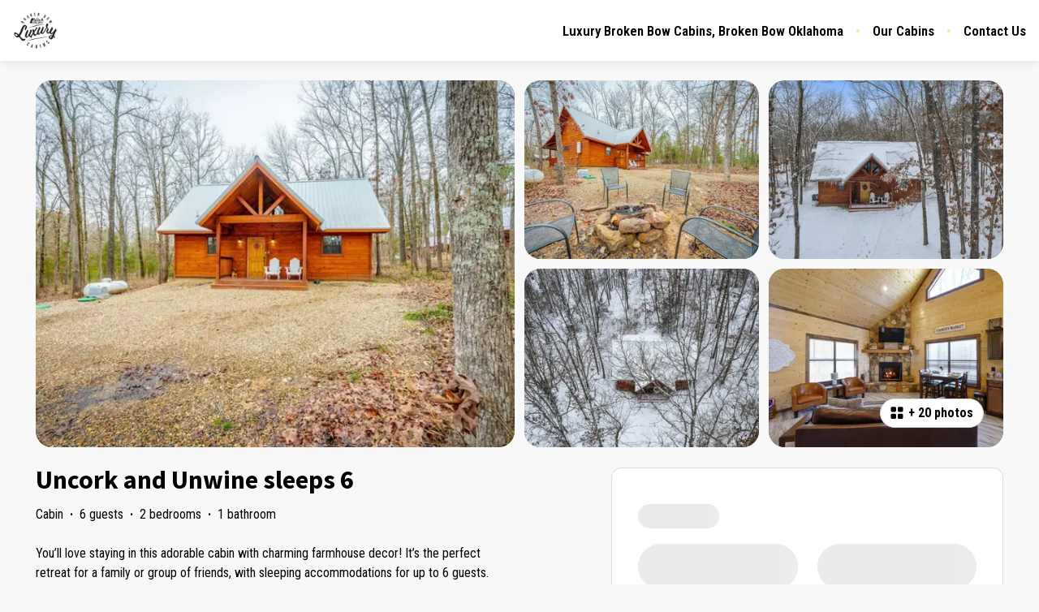

--- FILE ---
content_type: text/html; charset=utf-8
request_url: https://book.luxurybrokenbowcabins.com/listings/112389
body_size: 110115
content:
<!DOCTYPE html><html lang="en"><head><meta charSet="utf-8"/><link rel="preconnect" href="https://fonts.googleapis.com"/><link rel="preconnect" href="https://fonts.gstatic.com"/><meta name="viewport" content="width=device-width, initial-scale=1, viewport-fit=cover"/><link rel="preload" as="image" imageSrcSet="https://bookingenginecdn.hostaway.com/account/attachment/38700-gfWn72raebSeMroWmneCZ22iT8A4ZJkEP2KEE6C7aG8-62a8f7896f435?width=300&amp;quality=70&amp;format=webp&amp;v=2 1x, https://bookingenginecdn.hostaway.com/account/attachment/38700-gfWn72raebSeMroWmneCZ22iT8A4ZJkEP2KEE6C7aG8-62a8f7896f435?width=600&amp;quality=70&amp;format=webp&amp;v=2 2x"/><link rel="preload" as="image" imageSrcSet="https://bookingenginecdn.hostaway.com/listing/38700-112389-9LdMRLOh1EvDwsW2pNwT2Z9PgtP2dBqFLk9nG3m5rDE-629e6bc5aba8c?width=384&amp;quality=70&amp;format=webp&amp;v=2 384w, https://bookingenginecdn.hostaway.com/listing/38700-112389-9LdMRLOh1EvDwsW2pNwT2Z9PgtP2dBqFLk9nG3m5rDE-629e6bc5aba8c?width=640&amp;quality=70&amp;format=webp&amp;v=2 640w, https://bookingenginecdn.hostaway.com/listing/38700-112389-9LdMRLOh1EvDwsW2pNwT2Z9PgtP2dBqFLk9nG3m5rDE-629e6bc5aba8c?width=750&amp;quality=70&amp;format=webp&amp;v=2 750w, https://bookingenginecdn.hostaway.com/listing/38700-112389-9LdMRLOh1EvDwsW2pNwT2Z9PgtP2dBqFLk9nG3m5rDE-629e6bc5aba8c?width=828&amp;quality=70&amp;format=webp&amp;v=2 828w, https://bookingenginecdn.hostaway.com/listing/38700-112389-9LdMRLOh1EvDwsW2pNwT2Z9PgtP2dBqFLk9nG3m5rDE-629e6bc5aba8c?width=1080&amp;quality=70&amp;format=webp&amp;v=2 1080w, https://bookingenginecdn.hostaway.com/listing/38700-112389-9LdMRLOh1EvDwsW2pNwT2Z9PgtP2dBqFLk9nG3m5rDE-629e6bc5aba8c?width=1200&amp;quality=70&amp;format=webp&amp;v=2 1200w, https://bookingenginecdn.hostaway.com/listing/38700-112389-9LdMRLOh1EvDwsW2pNwT2Z9PgtP2dBqFLk9nG3m5rDE-629e6bc5aba8c?width=1920&amp;quality=70&amp;format=webp&amp;v=2 1920w, https://bookingenginecdn.hostaway.com/listing/38700-112389-9LdMRLOh1EvDwsW2pNwT2Z9PgtP2dBqFLk9nG3m5rDE-629e6bc5aba8c?width=2048&amp;quality=70&amp;format=webp&amp;v=2 2048w, https://bookingenginecdn.hostaway.com/listing/38700-112389-9LdMRLOh1EvDwsW2pNwT2Z9PgtP2dBqFLk9nG3m5rDE-629e6bc5aba8c?width=3840&amp;quality=70&amp;format=webp&amp;v=2 3840w" imageSizes="(min-width: 992px) 50vw, 100vw"/><link rel="preload" as="image" imageSrcSet="https://bookingenginecdn.hostaway.com/listing/38700-112389-Va0K9uh5rPqr6MQpy4FzW8EmhEyx-jxCdp--s8y31jb8-629e6bc79f27c?width=256&amp;quality=70&amp;format=webp&amp;v=2 256w, https://bookingenginecdn.hostaway.com/listing/38700-112389-Va0K9uh5rPqr6MQpy4FzW8EmhEyx-jxCdp--s8y31jb8-629e6bc79f27c?width=384&amp;quality=70&amp;format=webp&amp;v=2 384w, https://bookingenginecdn.hostaway.com/listing/38700-112389-Va0K9uh5rPqr6MQpy4FzW8EmhEyx-jxCdp--s8y31jb8-629e6bc79f27c?width=640&amp;quality=70&amp;format=webp&amp;v=2 640w, https://bookingenginecdn.hostaway.com/listing/38700-112389-Va0K9uh5rPqr6MQpy4FzW8EmhEyx-jxCdp--s8y31jb8-629e6bc79f27c?width=750&amp;quality=70&amp;format=webp&amp;v=2 750w, https://bookingenginecdn.hostaway.com/listing/38700-112389-Va0K9uh5rPqr6MQpy4FzW8EmhEyx-jxCdp--s8y31jb8-629e6bc79f27c?width=828&amp;quality=70&amp;format=webp&amp;v=2 828w, https://bookingenginecdn.hostaway.com/listing/38700-112389-Va0K9uh5rPqr6MQpy4FzW8EmhEyx-jxCdp--s8y31jb8-629e6bc79f27c?width=1080&amp;quality=70&amp;format=webp&amp;v=2 1080w, https://bookingenginecdn.hostaway.com/listing/38700-112389-Va0K9uh5rPqr6MQpy4FzW8EmhEyx-jxCdp--s8y31jb8-629e6bc79f27c?width=1200&amp;quality=70&amp;format=webp&amp;v=2 1200w, https://bookingenginecdn.hostaway.com/listing/38700-112389-Va0K9uh5rPqr6MQpy4FzW8EmhEyx-jxCdp--s8y31jb8-629e6bc79f27c?width=1920&amp;quality=70&amp;format=webp&amp;v=2 1920w, https://bookingenginecdn.hostaway.com/listing/38700-112389-Va0K9uh5rPqr6MQpy4FzW8EmhEyx-jxCdp--s8y31jb8-629e6bc79f27c?width=2048&amp;quality=70&amp;format=webp&amp;v=2 2048w, https://bookingenginecdn.hostaway.com/listing/38700-112389-Va0K9uh5rPqr6MQpy4FzW8EmhEyx-jxCdp--s8y31jb8-629e6bc79f27c?width=3840&amp;quality=70&amp;format=webp&amp;v=2 3840w" imageSizes="(min-width: 992px) 25vw, 100vw"/><link rel="preload" as="image" imageSrcSet="https://bookingenginecdn.hostaway.com/listing/38700-112389-W4L559RxgwfaZzF99w3S95u4ToOaBLU1gUlr3hQiYPg-629e85c4e75ae?width=256&amp;quality=70&amp;format=webp&amp;v=2 256w, https://bookingenginecdn.hostaway.com/listing/38700-112389-W4L559RxgwfaZzF99w3S95u4ToOaBLU1gUlr3hQiYPg-629e85c4e75ae?width=384&amp;quality=70&amp;format=webp&amp;v=2 384w, https://bookingenginecdn.hostaway.com/listing/38700-112389-W4L559RxgwfaZzF99w3S95u4ToOaBLU1gUlr3hQiYPg-629e85c4e75ae?width=640&amp;quality=70&amp;format=webp&amp;v=2 640w, https://bookingenginecdn.hostaway.com/listing/38700-112389-W4L559RxgwfaZzF99w3S95u4ToOaBLU1gUlr3hQiYPg-629e85c4e75ae?width=750&amp;quality=70&amp;format=webp&amp;v=2 750w, https://bookingenginecdn.hostaway.com/listing/38700-112389-W4L559RxgwfaZzF99w3S95u4ToOaBLU1gUlr3hQiYPg-629e85c4e75ae?width=828&amp;quality=70&amp;format=webp&amp;v=2 828w, https://bookingenginecdn.hostaway.com/listing/38700-112389-W4L559RxgwfaZzF99w3S95u4ToOaBLU1gUlr3hQiYPg-629e85c4e75ae?width=1080&amp;quality=70&amp;format=webp&amp;v=2 1080w, https://bookingenginecdn.hostaway.com/listing/38700-112389-W4L559RxgwfaZzF99w3S95u4ToOaBLU1gUlr3hQiYPg-629e85c4e75ae?width=1200&amp;quality=70&amp;format=webp&amp;v=2 1200w, https://bookingenginecdn.hostaway.com/listing/38700-112389-W4L559RxgwfaZzF99w3S95u4ToOaBLU1gUlr3hQiYPg-629e85c4e75ae?width=1920&amp;quality=70&amp;format=webp&amp;v=2 1920w, https://bookingenginecdn.hostaway.com/listing/38700-112389-W4L559RxgwfaZzF99w3S95u4ToOaBLU1gUlr3hQiYPg-629e85c4e75ae?width=2048&amp;quality=70&amp;format=webp&amp;v=2 2048w, https://bookingenginecdn.hostaway.com/listing/38700-112389-W4L559RxgwfaZzF99w3S95u4ToOaBLU1gUlr3hQiYPg-629e85c4e75ae?width=3840&amp;quality=70&amp;format=webp&amp;v=2 3840w" imageSizes="(min-width: 992px) 25vw, 100vw"/><link rel="preload" as="image" imageSrcSet="https://bookingenginecdn.hostaway.com/listing/38700-112389-jXiEqh47Q-xU0Vn-7C5k5ZfpBBZ2a4sl-RgTDdZ5vX8-629e6bcd48e22?width=256&amp;quality=70&amp;format=webp&amp;v=2 256w, https://bookingenginecdn.hostaway.com/listing/38700-112389-jXiEqh47Q-xU0Vn-7C5k5ZfpBBZ2a4sl-RgTDdZ5vX8-629e6bcd48e22?width=384&amp;quality=70&amp;format=webp&amp;v=2 384w, https://bookingenginecdn.hostaway.com/listing/38700-112389-jXiEqh47Q-xU0Vn-7C5k5ZfpBBZ2a4sl-RgTDdZ5vX8-629e6bcd48e22?width=640&amp;quality=70&amp;format=webp&amp;v=2 640w, https://bookingenginecdn.hostaway.com/listing/38700-112389-jXiEqh47Q-xU0Vn-7C5k5ZfpBBZ2a4sl-RgTDdZ5vX8-629e6bcd48e22?width=750&amp;quality=70&amp;format=webp&amp;v=2 750w, https://bookingenginecdn.hostaway.com/listing/38700-112389-jXiEqh47Q-xU0Vn-7C5k5ZfpBBZ2a4sl-RgTDdZ5vX8-629e6bcd48e22?width=828&amp;quality=70&amp;format=webp&amp;v=2 828w, https://bookingenginecdn.hostaway.com/listing/38700-112389-jXiEqh47Q-xU0Vn-7C5k5ZfpBBZ2a4sl-RgTDdZ5vX8-629e6bcd48e22?width=1080&amp;quality=70&amp;format=webp&amp;v=2 1080w, https://bookingenginecdn.hostaway.com/listing/38700-112389-jXiEqh47Q-xU0Vn-7C5k5ZfpBBZ2a4sl-RgTDdZ5vX8-629e6bcd48e22?width=1200&amp;quality=70&amp;format=webp&amp;v=2 1200w, https://bookingenginecdn.hostaway.com/listing/38700-112389-jXiEqh47Q-xU0Vn-7C5k5ZfpBBZ2a4sl-RgTDdZ5vX8-629e6bcd48e22?width=1920&amp;quality=70&amp;format=webp&amp;v=2 1920w, https://bookingenginecdn.hostaway.com/listing/38700-112389-jXiEqh47Q-xU0Vn-7C5k5ZfpBBZ2a4sl-RgTDdZ5vX8-629e6bcd48e22?width=2048&amp;quality=70&amp;format=webp&amp;v=2 2048w, https://bookingenginecdn.hostaway.com/listing/38700-112389-jXiEqh47Q-xU0Vn-7C5k5ZfpBBZ2a4sl-RgTDdZ5vX8-629e6bcd48e22?width=3840&amp;quality=70&amp;format=webp&amp;v=2 3840w" imageSizes="(min-width: 992px) 25vw, 100vw"/><link rel="preload" as="image" imageSrcSet="https://bookingenginecdn.hostaway.com/listing/38700-112389-srDPX7jzOq0jxYnte71fDmTAJLvfQu27EM3mjoL2efk-629e6bd1c8f42?width=256&amp;quality=70&amp;format=webp&amp;v=2 256w, https://bookingenginecdn.hostaway.com/listing/38700-112389-srDPX7jzOq0jxYnte71fDmTAJLvfQu27EM3mjoL2efk-629e6bd1c8f42?width=384&amp;quality=70&amp;format=webp&amp;v=2 384w, https://bookingenginecdn.hostaway.com/listing/38700-112389-srDPX7jzOq0jxYnte71fDmTAJLvfQu27EM3mjoL2efk-629e6bd1c8f42?width=640&amp;quality=70&amp;format=webp&amp;v=2 640w, https://bookingenginecdn.hostaway.com/listing/38700-112389-srDPX7jzOq0jxYnte71fDmTAJLvfQu27EM3mjoL2efk-629e6bd1c8f42?width=750&amp;quality=70&amp;format=webp&amp;v=2 750w, https://bookingenginecdn.hostaway.com/listing/38700-112389-srDPX7jzOq0jxYnte71fDmTAJLvfQu27EM3mjoL2efk-629e6bd1c8f42?width=828&amp;quality=70&amp;format=webp&amp;v=2 828w, https://bookingenginecdn.hostaway.com/listing/38700-112389-srDPX7jzOq0jxYnte71fDmTAJLvfQu27EM3mjoL2efk-629e6bd1c8f42?width=1080&amp;quality=70&amp;format=webp&amp;v=2 1080w, https://bookingenginecdn.hostaway.com/listing/38700-112389-srDPX7jzOq0jxYnte71fDmTAJLvfQu27EM3mjoL2efk-629e6bd1c8f42?width=1200&amp;quality=70&amp;format=webp&amp;v=2 1200w, https://bookingenginecdn.hostaway.com/listing/38700-112389-srDPX7jzOq0jxYnte71fDmTAJLvfQu27EM3mjoL2efk-629e6bd1c8f42?width=1920&amp;quality=70&amp;format=webp&amp;v=2 1920w, https://bookingenginecdn.hostaway.com/listing/38700-112389-srDPX7jzOq0jxYnte71fDmTAJLvfQu27EM3mjoL2efk-629e6bd1c8f42?width=2048&amp;quality=70&amp;format=webp&amp;v=2 2048w, https://bookingenginecdn.hostaway.com/listing/38700-112389-srDPX7jzOq0jxYnte71fDmTAJLvfQu27EM3mjoL2efk-629e6bd1c8f42?width=3840&amp;quality=70&amp;format=webp&amp;v=2 3840w" imageSizes="(min-width: 992px) 25vw, 100vw"/><link rel="stylesheet" href="https://static-production-nextjs.hostaway.eu/_next/static/css/13949343ed289ec0.css" data-precedence="next"/><link rel="stylesheet" href="https://static-production-nextjs.hostaway.eu/_next/static/css/1d402173680179f2.css" data-precedence="next"/><link rel="preload" as="script" fetchPriority="low" href="https://static-production-nextjs.hostaway.eu/_next/static/chunks/webpack-8064e1895c44385b.js"/><script src="https://static-production-nextjs.hostaway.eu/_next/static/chunks/87c73c54-04b3230a39079222.js" async=""></script><script src="https://static-production-nextjs.hostaway.eu/_next/static/chunks/7643-456424183e1e0d97.js" async=""></script><script src="https://static-production-nextjs.hostaway.eu/_next/static/chunks/main-app-35274ba46250b127.js" async=""></script><script src="https://static-production-nextjs.hostaway.eu/_next/static/chunks/app/global-error-7f9d6d0cf68c5efb.js" async=""></script><script src="https://static-production-nextjs.hostaway.eu/_next/static/chunks/3047-542db091efc650d2.js" async=""></script><script src="https://static-production-nextjs.hostaway.eu/_next/static/chunks/489-87fe64ede77ea59a.js" async=""></script><script src="https://static-production-nextjs.hostaway.eu/_next/static/chunks/634-980e55026dddaa28.js" async=""></script><script src="https://static-production-nextjs.hostaway.eu/_next/static/chunks/8568-2bda964ced073155.js" async=""></script><script src="https://static-production-nextjs.hostaway.eu/_next/static/chunks/app/%5Blocale%5D/(main)/layout-950661bfd4b1a74c.js" async=""></script><script src="https://static-production-nextjs.hostaway.eu/_next/static/chunks/e7d35484-0f713111f55b1782.js" async=""></script><script src="https://static-production-nextjs.hostaway.eu/_next/static/chunks/3099-760da6ebbe6b19b5.js" async=""></script><script src="https://static-production-nextjs.hostaway.eu/_next/static/chunks/3978-d443094a5f968528.js" async=""></script><script src="https://static-production-nextjs.hostaway.eu/_next/static/chunks/4037-f3787eca90d3302e.js" async=""></script><script src="https://static-production-nextjs.hostaway.eu/_next/static/chunks/4928-242fdfbaa0fd5fcf.js" async=""></script><script src="https://static-production-nextjs.hostaway.eu/_next/static/chunks/2259-af220527a107088d.js" async=""></script><script src="https://static-production-nextjs.hostaway.eu/_next/static/chunks/519-b23673e1bd34b16d.js" async=""></script><script src="https://static-production-nextjs.hostaway.eu/_next/static/chunks/9018-28818076fbf569d1.js" async=""></script><script src="https://static-production-nextjs.hostaway.eu/_next/static/chunks/3697-1f36921b447d6997.js" async=""></script><script src="https://static-production-nextjs.hostaway.eu/_next/static/chunks/app/%5Blocale%5D/(main)/listings/%5Bid%5D/page-05672949622f33a4.js" async=""></script><script src="https://static-production-nextjs.hostaway.eu/_next/static/chunks/app/%5Blocale%5D/layout-5e4fd475db160495.js" async=""></script><script src="https://static-production-nextjs.hostaway.eu/_next/static/chunks/app/%5Blocale%5D/not-found-829450d771a583e6.js" async=""></script><link rel="preload" href="https://fonts.googleapis.com/css2?family=Source+Sans+Pro:wght@700;800&amp;family=Roboto+Condensed:wght@400;600;700&amp;display=swap" as="style"/><link rel="preload" href="https://www.googletagmanager.com/gtag/js?id=G-DZF2BQ8W47" as="script"/><meta property="fb:app_id" content="400145353697811"/><title>Uncork and Unwine sleeps 6</title><meta name="description" content="You’ll love staying in this adorable cabin with charming farmhouse decor! It’s the perfect retreat for a family or group of friends, with sleeping accommodations for up to 6 guests. You’ll find two cozy queen beds, one in the loft area and one in the downstairs bedroom. The living room also features a comfortable pull-out couch for additional sleeping space.

Relax in the full-size bath with a walk-in shower, and enjoy the convenience of a fully stocked kitchen, complete with a Keurig and regular coffee pot. Step outside onto the back patio and unwind in the four-person hot tub or fire up the charcoal grill for a delicious meal.

Take a stroll through the beautiful wooded area surrounding the cabin, which even features a small creek. And if you need to stock up on supplies, the grocery store, Walmart, and some chain restaurants are just 3 miles away. You’ll also have easy access to the nearby National Forest entrance, just 4 miles from the cabin.

Please don’t hesitate to let us know if anything needs attention during your stay, and keep in mind that the inside fireplaces are not usable from April 1st to October 1st as they can produce too much heat and dry out the wood. However, the outdoor fire pit is always available for your enjoyment.

If you’re planning on bringing a boat, rest assured that our driveway can accommodate it. But please note that ATVs are not allowed in the area or on the roads. We welcome up to two pets (up to 75 lbs each) for an additional fee of $75 per pet. We kindly ask that pets be crated when no one is present.

After every stay, the hot tub is drained and sanitized, so please leave the lid on to allow it to heat up properly. We provide basic cooking essentials, such as pots, pans, and utensils, as well as salt and pepper. Just bring your own food to cook and your favorite coffee to brew. We also supply bedding, towels, and toilet paper, but don&#x27;t forget to pack any personal toiletries and hygiene products.

We want you to have an unforgettable time at our cabin, so please make yourself at home and enjoy your stay!"/><link rel="canonical" href="https://book.luxurybrokenbowcabins.com/listings/112389"/><meta name="format-detection" content="telephone=no, address=no, email=no"/><meta property="og:title" content="Uncork and Unwine sleeps 6"/><meta property="og:description" content="You’ll love staying in this adorable cabin with charming farmhouse decor! It’s the perfect retreat for a family or group of friends, with sleeping accommodations for up to 6 guests. You’ll find two cozy queen beds, one in the loft area and one in the downstairs bedroom. The living room also features a comfortable pull-out couch for additional sleeping space.

Relax in the full-size bath with a walk-in shower, and enjoy the convenience of a fully stocked kitchen, complete with a Keurig and regular coffee pot. Step outside onto the back patio and unwind in the four-person hot tub or fire up the charcoal grill for a delicious meal.

Take a stroll through the beautiful wooded area surrounding the cabin, which even features a small creek. And if you need to stock up on supplies, the grocery store, Walmart, and some chain restaurants are just 3 miles away. You’ll also have easy access to the nearby National Forest entrance, just 4 miles from the cabin.

Please don’t hesitate to let us know if anything needs attention during your stay, and keep in mind that the inside fireplaces are not usable from April 1st to October 1st as they can produce too much heat and dry out the wood. However, the outdoor fire pit is always available for your enjoyment.

If you’re planning on bringing a boat, rest assured that our driveway can accommodate it. But please note that ATVs are not allowed in the area or on the roads. We welcome up to two pets (up to 75 lbs each) for an additional fee of $75 per pet. We kindly ask that pets be crated when no one is present.

After every stay, the hot tub is drained and sanitized, so please leave the lid on to allow it to heat up properly. We provide basic cooking essentials, such as pots, pans, and utensils, as well as salt and pepper. Just bring your own food to cook and your favorite coffee to brew. We also supply bedding, towels, and toilet paper, but don&#x27;t forget to pack any personal toiletries and hygiene products.

We want you to have an unforgettable time at our cabin, so please make yourself at home and enjoy your stay!"/><meta property="og:url" content="https://book.luxurybrokenbowcabins.com/listings/112389"/><meta property="og:locale" content="en"/><meta property="og:image" content="https://bookingenginecdn.hostaway.com/listing/38700-112389-9LdMRLOh1EvDwsW2pNwT2Z9PgtP2dBqFLk9nG3m5rDE-629e6bc5aba8c?width=1200&amp;height=630&amp;quality=70&amp;format=jpeg&amp;v=2"/><meta property="og:type" content="website"/><meta name="twitter:card" content="summary_large_image"/><meta name="twitter:title" content="Uncork and Unwine sleeps 6"/><meta name="twitter:description" content="You’ll love staying in this adorable cabin with charming farmhouse decor! It’s the perfect retreat for a family or group of friends, with sleeping accommodations for up to 6 guests. You’ll find two cozy queen beds, one in the loft area and one in the downstairs bedroom. The living room also features a comfortable pull-out couch for additional sleeping space.

Relax in the full-size bath with a walk-in shower, and enjoy the convenience of a fully stocked kitchen, complete with a Keurig and regular coffee pot. Step outside onto the back patio and unwind in the four-person hot tub or fire up the charcoal grill for a delicious meal.

Take a stroll through the beautiful wooded area surrounding the cabin, which even features a small creek. And if you need to stock up on supplies, the grocery store, Walmart, and some chain restaurants are just 3 miles away. You’ll also have easy access to the nearby National Forest entrance, just 4 miles from the cabin.

Please don’t hesitate to let us know if anything needs attention during your stay, and keep in mind that the inside fireplaces are not usable from April 1st to October 1st as they can produce too much heat and dry out the wood. However, the outdoor fire pit is always available for your enjoyment.

If you’re planning on bringing a boat, rest assured that our driveway can accommodate it. But please note that ATVs are not allowed in the area or on the roads. We welcome up to two pets (up to 75 lbs each) for an additional fee of $75 per pet. We kindly ask that pets be crated when no one is present.

After every stay, the hot tub is drained and sanitized, so please leave the lid on to allow it to heat up properly. We provide basic cooking essentials, such as pots, pans, and utensils, as well as salt and pepper. Just bring your own food to cook and your favorite coffee to brew. We also supply bedding, towels, and toilet paper, but don&#x27;t forget to pack any personal toiletries and hygiene products.

We want you to have an unforgettable time at our cabin, so please make yourself at home and enjoy your stay!"/><meta name="twitter:image" content="https://bookingenginecdn.hostaway.com/listing/38700-112389-9LdMRLOh1EvDwsW2pNwT2Z9PgtP2dBqFLk9nG3m5rDE-629e6bc5aba8c?width=1200&amp;height=630&amp;quality=70&amp;format=jpeg&amp;v=2"/><link rel="icon" href="https://bookingenginecdn.hostaway.com/account/attachment/38700-t6iyNu8EBLGei0EWR4sizxjWdHod14--bM8kjlyD1KaM-62a8e7876a37c?width=32&amp;height=32&amp;quality=70&amp;format=png&amp;v=2"/><link rel="icon" href="https://bookingenginecdn.hostaway.com/account/attachment/38700-t6iyNu8EBLGei0EWR4sizxjWdHod14--bM8kjlyD1KaM-62a8e7876a37c?width=48&amp;height=48&amp;quality=70&amp;format=png&amp;v=2" sizes="48x48"/><link rel="icon" href="https://bookingenginecdn.hostaway.com/account/attachment/38700-t6iyNu8EBLGei0EWR4sizxjWdHod14--bM8kjlyD1KaM-62a8e7876a37c?width=192&amp;height=192&amp;quality=70&amp;format=png&amp;v=2" sizes="192x192"/><link rel="apple-touch-icon" href="https://bookingenginecdn.hostaway.com/account/attachment/38700-t6iyNu8EBLGei0EWR4sizxjWdHod14--bM8kjlyD1KaM-62a8e7876a37c?width=76&amp;height=76&amp;quality=70&amp;format=png&amp;v=2" sizes="76x76"/><link rel="apple-touch-icon" href="https://bookingenginecdn.hostaway.com/account/attachment/38700-t6iyNu8EBLGei0EWR4sizxjWdHod14--bM8kjlyD1KaM-62a8e7876a37c?width=120&amp;height=120&amp;quality=70&amp;format=png&amp;v=2" sizes="120x120"/><link rel="apple-touch-icon" href="https://bookingenginecdn.hostaway.com/account/attachment/38700-t6iyNu8EBLGei0EWR4sizxjWdHod14--bM8kjlyD1KaM-62a8e7876a37c?width=152&amp;height=152&amp;quality=70&amp;format=png&amp;v=2" sizes="152x152"/><link rel="apple-touch-icon" href="https://bookingenginecdn.hostaway.com/account/attachment/38700-t6iyNu8EBLGei0EWR4sizxjWdHod14--bM8kjlyD1KaM-62a8e7876a37c?width=180&amp;height=180&amp;quality=70&amp;format=png&amp;v=2" sizes="180x180"/><script>(self.__next_s=self.__next_s||[]).push([0,{"children":"window.NREUM||(NREUM={});NREUM.info = {\"agent\":\"\",\"beacon\":\"bam.nr-data.net\",\"errorBeacon\":\"bam.nr-data.net\",\"licenseKey\":\"NRJS-a5c0c84dfb5336ecd17\",\"applicationID\":\"1037907434\",\"agentToken\":null,\"applicationTime\":58.709942,\"transactionName\":\"ZwZUMEIFCkRUAEMIWF5MYQFSIhZWWAZADkVbNkQNHyoBT0EJRE5wdTcZS2sIC1RUD1I8GFwKRRBZCgNEGjheBWo=\",\"queueTime\":0,\"ttGuid\":\"e5cc0a96df150548\"}; (window.NREUM||(NREUM={})).init={privacy:{cookies_enabled:true},ajax:{deny_list:[]},session_trace:{sampling_rate:0.0,mode:\"FIXED_RATE\",enabled:true,error_sampling_rate:0.0},feature_flags:[\"soft_nav\"],distributed_tracing:{enabled:true,allowed_origins:[\"https://booking-engine.hostaway.com\"],cors_use_newrelic_header:true,cors_use_tracecontext_headers:true}};(window.NREUM||(NREUM={})).loader_config={agentID:\"1120402225\",accountID:\"6533757\",trustKey:\"6533757\",xpid:\"UgMEUlFWDxABVFJVDgEAUlcF\",licenseKey:\"NRJS-a5c0c84dfb5336ecd17\",applicationID:\"1037907434\",browserID:\"1120402225\"};;/*! For license information please see nr-loader-spa-1.308.0.min.js.LICENSE.txt */\n(()=>{var e,t,r={384:(e,t,r)=>{\"use strict\";r.d(t,{NT:()=>a,US:()=>u,Zm:()=>o,bQ:()=>d,dV:()=>c,pV:()=>l});var n=r(6154),i=r(1863),s=r(1910);const a={beacon:\"bam.nr-data.net\",errorBeacon:\"bam.nr-data.net\"};function o(){return n.gm.NREUM||(n.gm.NREUM={}),void 0===n.gm.newrelic&&(n.gm.newrelic=n.gm.NREUM),n.gm.NREUM}function c(){let e=o();return e.o||(e.o={ST:n.gm.setTimeout,SI:n.gm.setImmediate||n.gm.setInterval,CT:n.gm.clearTimeout,XHR:n.gm.XMLHttpRequest,REQ:n.gm.Request,EV:n.gm.Event,PR:n.gm.Promise,MO:n.gm.MutationObserver,FETCH:n.gm.fetch,WS:n.gm.WebSocket},(0,s.i)(...Object.values(e.o))),e}function d(e,t){let r=o();r.initializedAgents??={},t.initializedAt={ms:(0,i.t)(),date:new Date},r.initializedAgents[e]=t}function u(e,t){o()[e]=t}function l(){return function(){let e=o();const t=e.info||{};e.info={beacon:a.beacon,errorBeacon:a.errorBeacon,...t}}(),function(){let e=o();const t=e.init||{};e.init={...t}}(),c(),function(){let e=o();const t=e.loader_config||{};e.loader_config={...t}}(),o()}},782:(e,t,r)=>{\"use strict\";r.d(t,{T:()=>n});const n=r(860).K7.pageViewTiming},860:(e,t,r)=>{\"use strict\";r.d(t,{$J:()=>u,K7:()=>c,P3:()=>d,XX:()=>i,Yy:()=>o,df:()=>s,qY:()=>n,v4:()=>a});const n=\"events\",i=\"jserrors\",s=\"browser/blobs\",a=\"rum\",o=\"browser/logs\",c={ajax:\"ajax\",genericEvents:\"generic_events\",jserrors:i,logging:\"logging\",metrics:\"metrics\",pageAction:\"page_action\",pageViewEvent:\"page_view_event\",pageViewTiming:\"page_view_timing\",sessionReplay:\"session_replay\",sessionTrace:\"session_trace\",softNav:\"soft_navigations\",spa:\"spa\"},d={[c.pageViewEvent]:1,[c.pageViewTiming]:2,[c.metrics]:3,[c.jserrors]:4,[c.spa]:5,[c.ajax]:6,[c.sessionTrace]:7,[c.softNav]:8,[c.sessionReplay]:9,[c.logging]:10,[c.genericEvents]:11},u={[c.pageViewEvent]:a,[c.pageViewTiming]:n,[c.ajax]:n,[c.spa]:n,[c.softNav]:n,[c.metrics]:i,[c.jserrors]:i,[c.sessionTrace]:s,[c.sessionReplay]:s,[c.logging]:o,[c.genericEvents]:\"ins\"}},944:(e,t,r)=>{\"use strict\";r.d(t,{R:()=>i});var n=r(3241);function i(e,t){\"function\"==typeof console.debug&&(console.debug(\"New Relic Warning: https://github.com/newrelic/newrelic-browser-agent/blob/main/docs/warning-codes.md#\".concat(e),t),(0,n.W)({agentIdentifier:null,drained:null,type:\"data\",name:\"warn\",feature:\"warn\",data:{code:e,secondary:t}}))}},993:(e,t,r)=>{\"use strict\";r.d(t,{A$:()=>s,ET:()=>a,TZ:()=>o,p_:()=>i});var n=r(860);const i={ERROR:\"ERROR\",WARN:\"WARN\",INFO:\"INFO\",DEBUG:\"DEBUG\",TRACE:\"TRACE\"},s={OFF:0,ERROR:1,WARN:2,INFO:3,DEBUG:4,TRACE:5},a=\"log\",o=n.K7.logging},1541:(e,t,r)=>{\"use strict\";r.d(t,{U:()=>i,f:()=>n});const n={MFE:\"MFE\",BA:\"BA\"};function i(e,t){if(2!==t?.harvestEndpointVersion)return{};const r=t.agentRef.runtime.appMetadata.agents[0].entityGuid;return e?{\"source.id\":e.id,\"source.name\":e.name,\"source.type\":e.type,\"parent.id\":e.parent?.id||r,\"parent.type\":e.parent?.type||n.BA}:{\"entity.guid\":r,appId:t.agentRef.info.applicationID}}},1687:(e,t,r)=>{\"use strict\";r.d(t,{Ak:()=>d,Ze:()=>h,x3:()=>u});var n=r(3241),i=r(7836),s=r(3606),a=r(860),o=r(2646);const c={};function d(e,t){const r={staged:!1,priority:a.P3[t]||0};l(e),c[e].get(t)||c[e].set(t,r)}function u(e,t){e&&c[e]&&(c[e].get(t)&&c[e].delete(t),p(e,t,!1),c[e].size&&f(e))}function l(e){if(!e)throw new Error(\"agentIdentifier required\");c[e]||(c[e]=new Map)}function h(e=\"\",t=\"feature\",r=!1){if(l(e),!e||!c[e].get(t)||r)return p(e,t);c[e].get(t).staged=!0,f(e)}function f(e){const t=Array.from(c[e]);t.every(([e,t])=>t.staged)&&(t.sort((e,t)=>e[1].priority-t[1].priority),t.forEach(([t])=>{c[e].delete(t),p(e,t)}))}function p(e,t,r=!0){const a=e?i.ee.get(e):i.ee,c=s.i.handlers;if(!a.aborted&&a.backlog&&c){if((0,n.W)({agentIdentifier:e,type:\"lifecycle\",name:\"drain\",feature:t}),r){const e=a.backlog[t],r=c[t];if(r){for(let t=0;e&&t<e.length;++t)g(e[t],r);Object.entries(r).forEach(([e,t])=>{Object.values(t||{}).forEach(t=>{t[0]?.on&&t[0]?.context()instanceof o.y&&t[0].on(e,t[1])})})}}a.isolatedBacklog||delete c[t],a.backlog[t]=null,a.emit(\"drain-\"+t,[])}}function g(e,t){var r=e[1];Object.values(t[r]||{}).forEach(t=>{var r=e[0];if(t[0]===r){var n=t[1],i=e[3],s=e[2];n.apply(i,s)}})}},1738:(e,t,r)=>{\"use strict\";r.d(t,{U:()=>f,Y:()=>h});var n=r(3241),i=r(9908),s=r(1863),a=r(944),o=r(5701),c=r(3969),d=r(8362),u=r(860),l=r(4261);function h(e,t,r,s){const h=s||r;!h||h[e]&&h[e]!==d.d.prototype[e]||(h[e]=function(){(0,i.p)(c.xV,[\"API/\"+e+\"/called\"],void 0,u.K7.metrics,r.ee),(0,n.W)({agentIdentifier:r.agentIdentifier,drained:!!o.B?.[r.agentIdentifier],type:\"data\",name:\"api\",feature:l.Pl+e,data:{}});try{return t.apply(this,arguments)}catch(e){(0,a.R)(23,e)}})}function f(e,t,r,n,a){const o=e.info;null===r?delete o.jsAttributes[t]:o.jsAttributes[t]=r,(a||null===r)&&(0,i.p)(l.Pl+n,[(0,s.t)(),t,r],void 0,\"session\",e.ee)}},1741:(e,t,r)=>{\"use strict\";r.d(t,{W:()=>s});var n=r(944),i=r(4261);class s{#e(e,...t){if(this[e]!==s.prototype[e])return this[e](...t);(0,n.R)(35,e)}addPageAction(e,t){return this.#e(i.hG,e,t)}register(e){return this.#e(i.eY,e)}recordCustomEvent(e,t){return this.#e(i.fF,e,t)}setPageViewName(e,t){return this.#e(i.Fw,e,t)}setCustomAttribute(e,t,r){return this.#e(i.cD,e,t,r)}noticeError(e,t){return this.#e(i.o5,e,t)}setUserId(e,t=!1){return this.#e(i.Dl,e,t)}setApplicationVersion(e){return this.#e(i.nb,e)}setErrorHandler(e){return this.#e(i.bt,e)}addRelease(e,t){return this.#e(i.k6,e,t)}log(e,t){return this.#e(i.$9,e,t)}start(){return this.#e(i.d3)}finished(e){return this.#e(i.BL,e)}recordReplay(){return this.#e(i.CH)}pauseReplay(){return this.#e(i.Tb)}addToTrace(e){return this.#e(i.U2,e)}setCurrentRouteName(e){return this.#e(i.PA,e)}interaction(e){return this.#e(i.dT,e)}wrapLogger(e,t,r){return this.#e(i.Wb,e,t,r)}measure(e,t){return this.#e(i.V1,e,t)}consent(e){return this.#e(i.Pv,e)}}},1863:(e,t,r)=>{\"use strict\";function n(){return Math.floor(performance.now())}r.d(t,{t:()=>n})},1910:(e,t,r)=>{\"use strict\";r.d(t,{i:()=>s});var n=r(944);const i=new Map;function s(...e){return e.every(e=>{if(i.has(e))return i.get(e);const t=\"function\"==typeof e?e.toString():\"\",r=t.includes(\"[native code]\"),s=t.includes(\"nrWrapper\");return r||s||(0,n.R)(64,e?.name||t),i.set(e,r),r})}},2555:(e,t,r)=>{\"use strict\";r.d(t,{D:()=>o,f:()=>a});var n=r(384),i=r(8122);const s={beacon:n.NT.beacon,errorBeacon:n.NT.errorBeacon,licenseKey:void 0,applicationID:void 0,sa:void 0,queueTime:void 0,applicationTime:void 0,ttGuid:void 0,user:void 0,account:void 0,product:void 0,extra:void 0,jsAttributes:{},userAttributes:void 0,atts:void 0,transactionName:void 0,tNamePlain:void 0};function a(e){try{return!!e.licenseKey&&!!e.errorBeacon&&!!e.applicationID}catch(e){return!1}}const o=e=>(0,i.a)(e,s)},2614:(e,t,r)=>{\"use strict\";r.d(t,{BB:()=>a,H3:()=>n,g:()=>d,iL:()=>c,tS:()=>o,uh:()=>i,wk:()=>s});const n=\"NRBA\",i=\"SESSION\",s=144e5,a=18e5,o={STARTED:\"session-started\",PAUSE:\"session-pause\",RESET:\"session-reset\",RESUME:\"session-resume\",UPDATE:\"session-update\"},c={SAME_TAB:\"same-tab\",CROSS_TAB:\"cross-tab\"},d={OFF:0,FULL:1,ERROR:2}},2646:(e,t,r)=>{\"use strict\";r.d(t,{y:()=>n});class n{constructor(e){this.contextId=e}}},2843:(e,t,r)=>{\"use strict\";r.d(t,{G:()=>s,u:()=>i});var n=r(3878);function i(e,t=!1,r,i){(0,n.DD)(\"visibilitychange\",function(){if(t)return void(\"hidden\"===document.visibilityState&&e());e(document.visibilityState)},r,i)}function s(e,t,r){(0,n.sp)(\"pagehide\",e,t,r)}},3241:(e,t,r)=>{\"use strict\";r.d(t,{W:()=>s});var n=r(6154);const i=\"newrelic\";function s(e={}){try{n.gm.dispatchEvent(new CustomEvent(i,{detail:e}))}catch(e){}}},3304:(e,t,r)=>{\"use strict\";r.d(t,{A:()=>s});var n=r(7836);const i=()=>{const e=new WeakSet;return(t,r)=>{if(\"object\"==typeof r&&null!==r){if(e.has(r))return;e.add(r)}return r}};function s(e){try{return JSON.stringify(e,i())??\"\"}catch(e){try{n.ee.emit(\"internal-error\",[e])}catch(e){}return\"\"}}},3333:(e,t,r)=>{\"use strict\";r.d(t,{$v:()=>u,TZ:()=>n,Xh:()=>c,Zp:()=>i,kd:()=>d,mq:()=>o,nf:()=>a,qN:()=>s});const n=r(860).K7.genericEvents,i=[\"auxclick\",\"click\",\"copy\",\"keydown\",\"paste\",\"scrollend\"],s=[\"focus\",\"blur\"],a=4,o=1e3,c=2e3,d=[\"PageAction\",\"UserAction\",\"BrowserPerformance\"],u={RESOURCES:\"experimental.resources\",REGISTER:\"register\"}},3434:(e,t,r)=>{\"use strict\";r.d(t,{Jt:()=>s,YM:()=>d});var n=r(7836),i=r(5607);const s=\"nr@original:\".concat(i.W),a=50;var o=Object.prototype.hasOwnProperty,c=!1;function d(e,t){return e||(e=n.ee),r.inPlace=function(e,t,n,i,s){n||(n=\"\");const a=\"-\"===n.charAt(0);for(let o=0;o<t.length;o++){const c=t[o],d=e[c];l(d)||(e[c]=r(d,a?c+n:n,i,c,s))}},r.flag=s,r;function r(t,r,n,c,d){return l(t)?t:(r||(r=\"\"),nrWrapper[s]=t,function(e,t,r){if(Object.defineProperty&&Object.keys)try{return Object.keys(e).forEach(function(r){Object.defineProperty(t,r,{get:function(){return e[r]},set:function(t){return e[r]=t,t}})}),t}catch(e){u([e],r)}for(var n in e)o.call(e,n)&&(t[n]=e[n])}(t,nrWrapper,e),nrWrapper);function nrWrapper(){var s,o,l,h;let f;try{o=this,s=[...arguments],l=\"function\"==typeof n?n(s,o):n||{}}catch(t){u([t,\"\",[s,o,c],l],e)}i(r+\"start\",[s,o,c],l,d);const p=performance.now();let g;try{return h=t.apply(o,s),g=performance.now(),h}catch(e){throw g=performance.now(),i(r+\"err\",[s,o,e],l,d),f=e,f}finally{const e=g-p,t={start:p,end:g,duration:e,isLongTask:e>=a,methodName:c,thrownError:f};t.isLongTask&&i(\"long-task\",[t,o],l,d),i(r+\"end\",[s,o,h],l,d)}}}function i(r,n,i,s){if(!c||t){var a=c;c=!0;try{e.emit(r,n,i,t,s)}catch(t){u([t,r,n,i],e)}c=a}}}function u(e,t){t||(t=n.ee);try{t.emit(\"internal-error\",e)}catch(e){}}function l(e){return!(e&&\"function\"==typeof e&&e.apply&&!e[s])}},3606:(e,t,r)=>{\"use strict\";r.d(t,{i:()=>s});var n=r(9908);s.on=a;var i=s.handlers={};function s(e,t,r,s){a(s||n.d,i,e,t,r)}function a(e,t,r,i,s){s||(s=\"feature\"),e||(e=n.d);var a=t[s]=t[s]||{};(a[r]=a[r]||[]).push([e,i])}},3738:(e,t,r)=>{\"use strict\";r.d(t,{He:()=>i,Kp:()=>o,Lc:()=>d,Rz:()=>u,TZ:()=>n,bD:()=>s,d3:()=>a,jx:()=>l,sl:()=>h,uP:()=>c});const n=r(860).K7.sessionTrace,i=\"bstResource\",s=\"resource\",a=\"-start\",o=\"-end\",c=\"fn\"+a,d=\"fn\"+o,u=\"pushState\",l=1e3,h=3e4},3785:(e,t,r)=>{\"use strict\";r.d(t,{R:()=>c,b:()=>d});var n=r(9908),i=r(1863),s=r(860),a=r(3969),o=r(993);function c(e,t,r={},c=o.p_.INFO,d=!0,u,l=(0,i.t)()){(0,n.p)(a.xV,[\"API/logging/\".concat(c.toLowerCase(),\"/called\")],void 0,s.K7.metrics,e),(0,n.p)(o.ET,[l,t,r,c,d,u],void 0,s.K7.logging,e)}function d(e){return\"string\"==typeof e&&Object.values(o.p_).some(t=>t===e.toUpperCase().trim())}},3878:(e,t,r)=>{\"use strict\";function n(e,t){return{capture:e,passive:!1,signal:t}}function i(e,t,r=!1,i){window.addEventListener(e,t,n(r,i))}function s(e,t,r=!1,i){document.addEventListener(e,t,n(r,i))}r.d(t,{DD:()=>s,jT:()=>n,sp:()=>i})},3962:(e,t,r)=>{\"use strict\";r.d(t,{AM:()=>a,O2:()=>l,OV:()=>s,Qu:()=>h,TZ:()=>c,ih:()=>f,pP:()=>o,t1:()=>u,tC:()=>i,wD:()=>d});var n=r(860);const i=[\"click\",\"keydown\",\"submit\"],s=\"popstate\",a=\"api\",o=\"initialPageLoad\",c=n.K7.softNav,d=5e3,u=500,l={INITIAL_PAGE_LOAD:\"\",ROUTE_CHANGE:1,UNSPECIFIED:2},h={INTERACTION:1,AJAX:2,CUSTOM_END:3,CUSTOM_TRACER:4},f={IP:\"in progress\",PF:\"pending finish\",FIN:\"finished\",CAN:\"cancelled\"}},3969:(e,t,r)=>{\"use strict\";r.d(t,{TZ:()=>n,XG:()=>o,rs:()=>i,xV:()=>a,z_:()=>s});const n=r(860).K7.metrics,i=\"sm\",s=\"cm\",a=\"storeSupportabilityMetrics\",o=\"storeEventMetrics\"},4234:(e,t,r)=>{\"use strict\";r.d(t,{W:()=>s});var n=r(7836),i=r(1687);class s{constructor(e,t){this.agentIdentifier=e,this.ee=n.ee.get(e),this.featureName=t,this.blocked=!1}deregisterDrain(){(0,i.x3)(this.agentIdentifier,this.featureName)}}},4261:(e,t,r)=>{\"use strict\";r.d(t,{$9:()=>u,BL:()=>c,CH:()=>p,Dl:()=>R,Fw:()=>w,PA:()=>v,Pl:()=>n,Pv:()=>A,Tb:()=>h,U2:()=>a,V1:()=>E,Wb:()=>T,bt:()=>y,cD:()=>b,d3:()=>x,dT:()=>d,eY:()=>g,fF:()=>f,hG:()=>s,hw:()=>i,k6:()=>o,nb:()=>m,o5:()=>l});const n=\"api-\",i=n+\"ixn-\",s=\"addPageAction\",a=\"addToTrace\",o=\"addRelease\",c=\"finished\",d=\"interaction\",u=\"log\",l=\"noticeError\",h=\"pauseReplay\",f=\"recordCustomEvent\",p=\"recordReplay\",g=\"register\",m=\"setApplicationVersion\",v=\"setCurrentRouteName\",b=\"setCustomAttribute\",y=\"setErrorHandler\",w=\"setPageViewName\",R=\"setUserId\",x=\"start\",T=\"wrapLogger\",E=\"measure\",A=\"consent\"},5205:(e,t,r)=>{\"use strict\";r.d(t,{j:()=>S});var n=r(384),i=r(1741);var s=r(2555),a=r(3333);const o=e=>{if(!e||\"string\"!=typeof e)return!1;try{document.createDocumentFragment().querySelector(e)}catch{return!1}return!0};var c=r(2614),d=r(944),u=r(8122);const l=\"[data-nr-mask]\",h=e=>(0,u.a)(e,(()=>{const e={feature_flags:[],experimental:{allow_registered_children:!1,resources:!1},mask_selector:\"*\",block_selector:\"[data-nr-block]\",mask_input_options:{color:!1,date:!1,\"datetime-local\":!1,email:!1,month:!1,number:!1,range:!1,search:!1,tel:!1,text:!1,time:!1,url:!1,week:!1,textarea:!1,select:!1,password:!0}};return{ajax:{deny_list:void 0,block_internal:!0,enabled:!0,autoStart:!0},api:{get allow_registered_children(){return e.feature_flags.includes(a.$v.REGISTER)||e.experimental.allow_registered_children},set allow_registered_children(t){e.experimental.allow_registered_children=t},duplicate_registered_data:!1},browser_consent_mode:{enabled:!1},distributed_tracing:{enabled:void 0,exclude_newrelic_header:void 0,cors_use_newrelic_header:void 0,cors_use_tracecontext_headers:void 0,allowed_origins:void 0},get feature_flags(){return e.feature_flags},set feature_flags(t){e.feature_flags=t},generic_events:{enabled:!0,autoStart:!0},harvest:{interval:30},jserrors:{enabled:!0,autoStart:!0},logging:{enabled:!0,autoStart:!0},metrics:{enabled:!0,autoStart:!0},obfuscate:void 0,page_action:{enabled:!0},page_view_event:{enabled:!0,autoStart:!0},page_view_timing:{enabled:!0,autoStart:!0},performance:{capture_marks:!1,capture_measures:!1,capture_detail:!0,resources:{get enabled(){return e.feature_flags.includes(a.$v.RESOURCES)||e.experimental.resources},set enabled(t){e.experimental.resources=t},asset_types:[],first_party_domains:[],ignore_newrelic:!0}},privacy:{cookies_enabled:!0},proxy:{assets:void 0,beacon:void 0},session:{expiresMs:c.wk,inactiveMs:c.BB},session_replay:{autoStart:!0,enabled:!1,preload:!1,sampling_rate:10,error_sampling_rate:100,collect_fonts:!1,inline_images:!1,fix_stylesheets:!0,mask_all_inputs:!0,get mask_text_selector(){return e.mask_selector},set mask_text_selector(t){o(t)?e.mask_selector=\"\".concat(t,\",\").concat(l):\"\"===t||null===t?e.mask_selector=l:(0,d.R)(5,t)},get block_class(){return\"nr-block\"},get ignore_class(){return\"nr-ignore\"},get mask_text_class(){return\"nr-mask\"},get block_selector(){return e.block_selector},set block_selector(t){o(t)?e.block_selector+=\",\".concat(t):\"\"!==t&&(0,d.R)(6,t)},get mask_input_options(){return e.mask_input_options},set mask_input_options(t){t&&\"object\"==typeof t?e.mask_input_options={...t,password:!0}:(0,d.R)(7,t)}},session_trace:{enabled:!0,autoStart:!0},soft_navigations:{enabled:!0,autoStart:!0},spa:{enabled:!0,autoStart:!0},ssl:void 0,user_actions:{enabled:!0,elementAttributes:[\"id\",\"className\",\"tagName\",\"type\"]}}})());var f=r(6154),p=r(9324);let g=0;const m={buildEnv:p.F3,distMethod:p.Xs,version:p.xv,originTime:f.WN},v={consented:!1},b={appMetadata:{},get consented(){return this.session?.state?.consent||v.consented},set consented(e){v.consented=e},customTransaction:void 0,denyList:void 0,disabled:!1,harvester:void 0,isolatedBacklog:!1,isRecording:!1,loaderType:void 0,maxBytes:3e4,obfuscator:void 0,onerror:void 0,ptid:void 0,releaseIds:{},session:void 0,timeKeeper:void 0,registeredEntities:[],jsAttributesMetadata:{bytes:0},get harvestCount(){return++g}},y=e=>{const t=(0,u.a)(e,b),r=Object.keys(m).reduce((e,t)=>(e[t]={value:m[t],writable:!1,configurable:!0,enumerable:!0},e),{});return Object.defineProperties(t,r)};var w=r(5701);const R=e=>{const t=e.startsWith(\"http\");e+=\"/\",r.p=t?e:\"https://\"+e};var x=r(7836),T=r(3241);const E={accountID:void 0,trustKey:void 0,agentID:void 0,licenseKey:void 0,applicationID:void 0,xpid:void 0},A=e=>(0,u.a)(e,E),_=new Set;function S(e,t={},r,a){let{init:o,info:c,loader_config:d,runtime:u={},exposed:l=!0}=t;if(!c){const e=(0,n.pV)();o=e.init,c=e.info,d=e.loader_config}e.init=h(o||{}),e.loader_config=A(d||{}),c.jsAttributes??={},f.bv&&(c.jsAttributes.isWorker=!0),e.info=(0,s.D)(c);const p=e.init,g=[c.beacon,c.errorBeacon];_.has(e.agentIdentifier)||(p.proxy.assets&&(R(p.proxy.assets),g.push(p.proxy.assets)),p.proxy.beacon&&g.push(p.proxy.beacon),e.beacons=[...g],function(e){const t=(0,n.pV)();Object.getOwnPropertyNames(i.W.prototype).forEach(r=>{const n=i.W.prototype[r];if(\"function\"!=typeof n||\"constructor\"===n)return;let s=t[r];e[r]&&!1!==e.exposed&&\"micro-agent\"!==e.runtime?.loaderType&&(t[r]=(...t)=>{const n=e[r](...t);return s?s(...t):n})})}(e),(0,n.US)(\"activatedFeatures\",w.B)),u.denyList=[...p.ajax.deny_list||[],...p.ajax.block_internal?g:[]],u.ptid=e.agentIdentifier,u.loaderType=r,e.runtime=y(u),_.has(e.agentIdentifier)||(e.ee=x.ee.get(e.agentIdentifier),e.exposed=l,(0,T.W)({agentIdentifier:e.agentIdentifier,drained:!!w.B?.[e.agentIdentifier],type:\"lifecycle\",name:\"initialize\",feature:void 0,data:e.config})),_.add(e.agentIdentifier)}},5270:(e,t,r)=>{\"use strict\";r.d(t,{Aw:()=>a,SR:()=>s,rF:()=>o});var n=r(384),i=r(7767);function s(e){return!!(0,n.dV)().o.MO&&(0,i.V)(e)&&!0===e?.session_trace.enabled}function a(e){return!0===e?.session_replay.preload&&s(e)}function o(e,t){try{if(\"string\"==typeof t?.type){if(\"password\"===t.type.toLowerCase())return\"*\".repeat(e?.length||0);if(void 0!==t?.dataset?.nrUnmask||t?.classList?.contains(\"nr-unmask\"))return e}}catch(e){}return\"string\"==typeof e?e.replace(/[\\S]/g,\"*\"):\"*\".repeat(e?.length||0)}},5289:(e,t,r)=>{\"use strict\";r.d(t,{GG:()=>a,Qr:()=>c,sB:()=>o});var n=r(3878),i=r(6389);function s(){return\"undefined\"==typeof document||\"complete\"===document.readyState}function a(e,t){if(s())return e();const r=(0,i.J)(e),a=setInterval(()=>{s()&&(clearInterval(a),r())},500);(0,n.sp)(\"load\",r,t)}function o(e){if(s())return e();(0,n.DD)(\"DOMContentLoaded\",e)}function c(e){if(s())return e();(0,n.sp)(\"popstate\",e)}},5607:(e,t,r)=>{\"use strict\";r.d(t,{W:()=>n});const n=(0,r(9566).bz)()},5701:(e,t,r)=>{\"use strict\";r.d(t,{B:()=>s,t:()=>a});var n=r(3241);const i=new Set,s={};function a(e,t){const r=t.agentIdentifier;s[r]??={},e&&\"object\"==typeof e&&(i.has(r)||(t.ee.emit(\"rumresp\",[e]),s[r]=e,i.add(r),(0,n.W)({agentIdentifier:r,loaded:!0,drained:!0,type:\"lifecycle\",name:\"load\",feature:void 0,data:e})))}},6154:(e,t,r)=>{\"use strict\";r.d(t,{OF:()=>d,RI:()=>i,WN:()=>h,bv:()=>s,eN:()=>f,gm:()=>a,lR:()=>l,m:()=>c,mw:()=>o,sb:()=>u});var n=r(1863);const i=\"undefined\"!=typeof window&&!!window.document,s=\"undefined\"!=typeof WorkerGlobalScope&&(\"undefined\"!=typeof self&&self instanceof WorkerGlobalScope&&self.navigator instanceof WorkerNavigator||\"undefined\"!=typeof globalThis&&globalThis instanceof WorkerGlobalScope&&globalThis.navigator instanceof WorkerNavigator),a=i?window:\"undefined\"!=typeof WorkerGlobalScope&&(\"undefined\"!=typeof self&&self instanceof WorkerGlobalScope&&self||\"undefined\"!=typeof globalThis&&globalThis instanceof WorkerGlobalScope&&globalThis),o=Boolean(\"hidden\"===a?.document?.visibilityState),c=\"\"+a?.location,d=/iPad|iPhone|iPod/.test(a.navigator?.userAgent),u=d&&\"undefined\"==typeof SharedWorker,l=(()=>{const e=a.navigator?.userAgent?.match(/Firefox[/\\s](\\d+\\.\\d+)/);return Array.isArray(e)&&e.length>=2?+e[1]:0})(),h=Date.now()-(0,n.t)(),f=()=>\"undefined\"!=typeof PerformanceNavigationTiming&&a?.performance?.getEntriesByType(\"navigation\")?.[0]?.responseStart},6344:(e,t,r)=>{\"use strict\";r.d(t,{BB:()=>u,Qb:()=>l,TZ:()=>i,Ug:()=>a,Vh:()=>s,_s:()=>o,bc:()=>d,yP:()=>c});var n=r(2614);const i=r(860).K7.sessionReplay,s=\"errorDuringReplay\",a=.12,o={DomContentLoaded:0,Load:1,FullSnapshot:2,IncrementalSnapshot:3,Meta:4,Custom:5},c={[n.g.ERROR]:15e3,[n.g.FULL]:3e5,[n.g.OFF]:0},d={RESET:{message:\"Session was reset\",sm:\"Reset\"},IMPORT:{message:\"Recorder failed to import\",sm:\"Import\"},TOO_MANY:{message:\"429: Too Many Requests\",sm:\"Too-Many\"},TOO_BIG:{message:\"Payload was too large\",sm:\"Too-Big\"},CROSS_TAB:{message:\"Session Entity was set to OFF on another tab\",sm:\"Cross-Tab\"},ENTITLEMENTS:{message:\"Session Replay is not allowed and will not be started\",sm:\"Entitlement\"}},u=5e3,l={API:\"api\",RESUME:\"resume\",SWITCH_TO_FULL:\"switchToFull\",INITIALIZE:\"initialize\",PRELOAD:\"preload\"}},6389:(e,t,r)=>{\"use strict\";function n(e,t=500,r={}){const n=r?.leading||!1;let i;return(...r)=>{n&&void 0===i&&(e.apply(this,r),i=setTimeout(()=>{i=clearTimeout(i)},t)),n||(clearTimeout(i),i=setTimeout(()=>{e.apply(this,r)},t))}}function i(e){let t=!1;return(...r)=>{t||(t=!0,e.apply(this,r))}}r.d(t,{J:()=>i,s:()=>n})},6630:(e,t,r)=>{\"use strict\";r.d(t,{T:()=>n});const n=r(860).K7.pageViewEvent},6774:(e,t,r)=>{\"use strict\";r.d(t,{T:()=>n});const n=r(860).K7.jserrors},7295:(e,t,r)=>{\"use strict\";r.d(t,{Xv:()=>a,gX:()=>i,iW:()=>s});var n=[];function i(e){if(!e||s(e))return!1;if(0===n.length)return!0;if(\"*\"===n[0].hostname)return!1;for(var t=0;t<n.length;t++){var r=n[t];if(r.hostname.test(e.hostname)&&r.pathname.test(e.pathname))return!1}return!0}function s(e){return void 0===e.hostname}function a(e){if(n=[],e&&e.length)for(var t=0;t<e.length;t++){let r=e[t];if(!r)continue;if(\"*\"===r)return void(n=[{hostname:\"*\"}]);0===r.indexOf(\"http://\")?r=r.substring(7):0===r.indexOf(\"https://\")&&(r=r.substring(8));const i=r.indexOf(\"/\");let s,a;i>0?(s=r.substring(0,i),a=r.substring(i)):(s=r,a=\"*\");let[c]=s.split(\":\");n.push({hostname:o(c),pathname:o(a,!0)})}}function o(e,t=!1){const r=e.replace(/[.+?^${}()|[\\]\\\\]/g,e=>\"\\\\\"+e).replace(/\\*/g,\".*?\");return new RegExp((t?\"^\":\"\")+r+\"$\")}},7485:(e,t,r)=>{\"use strict\";r.d(t,{D:()=>i});var n=r(6154);function i(e){if(0===(e||\"\").indexOf(\"data:\"))return{protocol:\"data\"};try{const t=new URL(e,location.href),r={port:t.port,hostname:t.hostname,pathname:t.pathname,search:t.search,protocol:t.protocol.slice(0,t.protocol.indexOf(\":\")),sameOrigin:t.protocol===n.gm?.location?.protocol&&t.host===n.gm?.location?.host};return r.port&&\"\"!==r.port||(\"http:\"===t.protocol&&(r.port=\"80\"),\"https:\"===t.protocol&&(r.port=\"443\")),r.pathname&&\"\"!==r.pathname?r.pathname.startsWith(\"/\")||(r.pathname=\"/\".concat(r.pathname)):r.pathname=\"/\",r}catch(e){return{}}}},7699:(e,t,r)=>{\"use strict\";r.d(t,{It:()=>s,KC:()=>o,No:()=>i,qh:()=>a});var n=r(860);const i=16e3,s=1e6,a=\"SESSION_ERROR\",o={[n.K7.logging]:!0,[n.K7.genericEvents]:!1,[n.K7.jserrors]:!1,[n.K7.ajax]:!1}},7767:(e,t,r)=>{\"use strict\";r.d(t,{V:()=>i});var n=r(6154);const i=e=>n.RI&&!0===e?.privacy.cookies_enabled},7836:(e,t,r)=>{\"use strict\";r.d(t,{P:()=>o,ee:()=>c});var n=r(384),i=r(8990),s=r(2646),a=r(5607);const o=\"nr@context:\".concat(a.W),c=function e(t,r){var n={},a={},u={},l=!1;try{l=16===r.length&&d.initializedAgents?.[r]?.runtime.isolatedBacklog}catch(e){}var h={on:p,addEventListener:p,removeEventListener:function(e,t){var r=n[e];if(!r)return;for(var i=0;i<r.length;i++)r[i]===t&&r.splice(i,1)},emit:function(e,r,n,i,s){!1!==s&&(s=!0);if(c.aborted&&!i)return;t&&s&&t.emit(e,r,n);var o=f(n);g(e).forEach(e=>{e.apply(o,r)});var d=v()[a[e]];d&&d.push([h,e,r,o]);return o},get:m,listeners:g,context:f,buffer:function(e,t){const r=v();if(t=t||\"feature\",h.aborted)return;Object.entries(e||{}).forEach(([e,n])=>{a[n]=t,t in r||(r[t]=[])})},abort:function(){h._aborted=!0,Object.keys(h.backlog).forEach(e=>{delete h.backlog[e]})},isBuffering:function(e){return!!v()[a[e]]},debugId:r,backlog:l?{}:t&&\"object\"==typeof t.backlog?t.backlog:{},isolatedBacklog:l};return Object.defineProperty(h,\"aborted\",{get:()=>{let e=h._aborted||!1;return e||(t&&(e=t.aborted),e)}}),h;function f(e){return e&&e instanceof s.y?e:e?(0,i.I)(e,o,()=>new s.y(o)):new s.y(o)}function p(e,t){n[e]=g(e).concat(t)}function g(e){return n[e]||[]}function m(t){return u[t]=u[t]||e(h,t)}function v(){return h.backlog}}(void 0,\"globalEE\"),d=(0,n.Zm)();d.ee||(d.ee=c)},8122:(e,t,r)=>{\"use strict\";r.d(t,{a:()=>i});var n=r(944);function i(e,t){try{if(!e||\"object\"!=typeof e)return(0,n.R)(3);if(!t||\"object\"!=typeof t)return(0,n.R)(4);const r=Object.create(Object.getPrototypeOf(t),Object.getOwnPropertyDescriptors(t)),s=0===Object.keys(r).length?e:r;for(let a in s)if(void 0!==e[a])try{if(null===e[a]){r[a]=null;continue}Array.isArray(e[a])&&Array.isArray(t[a])?r[a]=Array.from(new Set([...e[a],...t[a]])):\"object\"==typeof e[a]&&\"object\"==typeof t[a]?r[a]=i(e[a],t[a]):r[a]=e[a]}catch(e){r[a]||(0,n.R)(1,e)}return r}catch(e){(0,n.R)(2,e)}}},8139:(e,t,r)=>{\"use strict\";r.d(t,{u:()=>h});var n=r(7836),i=r(3434),s=r(8990),a=r(6154);const o={},c=a.gm.XMLHttpRequest,d=\"addEventListener\",u=\"removeEventListener\",l=\"nr@wrapped:\".concat(n.P);function h(e){var t=function(e){return(e||n.ee).get(\"events\")}(e);if(o[t.debugId]++)return t;o[t.debugId]=1;var r=(0,i.YM)(t,!0);function h(e){r.inPlace(e,[d,u],\"-\",p)}function p(e,t){return e[1]}return\"getPrototypeOf\"in Object&&(a.RI&&f(document,h),c&&f(c.prototype,h),f(a.gm,h)),t.on(d+\"-start\",function(e,t){var n=e[1];if(null!==n&&(\"function\"==typeof n||\"object\"==typeof n)&&\"newrelic\"!==e[0]){var i=(0,s.I)(n,l,function(){var e={object:function(){if(\"function\"!=typeof n.handleEvent)return;return n.handleEvent.apply(n,arguments)},function:n}[typeof n];return e?r(e,\"fn-\",null,e.name||\"anonymous\"):n});this.wrapped=e[1]=i}}),t.on(u+\"-start\",function(e){e[1]=this.wrapped||e[1]}),t}function f(e,t,...r){let n=e;for(;\"object\"==typeof n&&!Object.prototype.hasOwnProperty.call(n,d);)n=Object.getPrototypeOf(n);n&&t(n,...r)}},8362:(e,t,r)=>{\"use strict\";r.d(t,{d:()=>s});var n=r(9566),i=r(1741);class s extends i.W{agentIdentifier=(0,n.LA)(16)}},8374:(e,t,r)=>{r.nc=(()=>{try{return document?.currentScript?.nonce}catch(e){}return\"\"})()},8990:(e,t,r)=>{\"use strict\";r.d(t,{I:()=>i});var n=Object.prototype.hasOwnProperty;function i(e,t,r){if(n.call(e,t))return e[t];var i=r();if(Object.defineProperty&&Object.keys)try{return Object.defineProperty(e,t,{value:i,writable:!0,enumerable:!1}),i}catch(e){}return e[t]=i,i}},9119:(e,t,r)=>{\"use strict\";r.d(t,{L:()=>s});var n=/([^?#]*)[^#]*(#[^?]*|$).*/,i=/([^?#]*)().*/;function s(e,t){return e?e.replace(t?n:i,\"$1$2\"):e}},9300:(e,t,r)=>{\"use strict\";r.d(t,{T:()=>n});const n=r(860).K7.ajax},9324:(e,t,r)=>{\"use strict\";r.d(t,{AJ:()=>a,F3:()=>i,Xs:()=>s,Yq:()=>o,xv:()=>n});const n=\"1.308.0\",i=\"PROD\",s=\"CDN\",a=\"@newrelic/rrweb\",o=\"1.0.1\"},9566:(e,t,r)=>{\"use strict\";r.d(t,{LA:()=>o,ZF:()=>c,bz:()=>a,el:()=>d});var n=r(6154);const i=\"xxxxxxxx-xxxx-4xxx-yxxx-xxxxxxxxxxxx\";function s(e,t){return e?15&e[t]:16*Math.random()|0}function a(){const e=n.gm?.crypto||n.gm?.msCrypto;let t,r=0;return e&&e.getRandomValues&&(t=e.getRandomValues(new Uint8Array(30))),i.split(\"\").map(e=>\"x\"===e?s(t,r++).toString(16):\"y\"===e?(3&s()|8).toString(16):e).join(\"\")}function o(e){const t=n.gm?.crypto||n.gm?.msCrypto;let r,i=0;t&&t.getRandomValues&&(r=t.getRandomValues(new Uint8Array(e)));const a=[];for(var o=0;o<e;o++)a.push(s(r,i++).toString(16));return a.join(\"\")}function c(){return o(16)}function d(){return o(32)}},9908:(e,t,r)=>{\"use strict\";r.d(t,{d:()=>n,p:()=>i});var n=r(7836).ee.get(\"handle\");function i(e,t,r,i,s){s?(s.buffer([e],i),s.emit(e,t,r)):(n.buffer([e],i),n.emit(e,t,r))}}},n={};function i(e){var t=n[e];if(void 0!==t)return t.exports;var s=n[e]={exports:{}};return r[e](s,s.exports,i),s.exports}i.m=r,i.d=(e,t)=>{for(var r in t)i.o(t,r)&&!i.o(e,r)&&Object.defineProperty(e,r,{enumerable:!0,get:t[r]})},i.f={},i.e=e=>Promise.all(Object.keys(i.f).reduce((t,r)=>(i.f[r](e,t),t),[])),i.u=e=>({212:\"nr-spa-compressor\",249:\"nr-spa-recorder\",478:\"nr-spa\"}[e]+\"-1.308.0.min.js\"),i.o=(e,t)=>Object.prototype.hasOwnProperty.call(e,t),e={},t=\"NRBA-1.308.0.PROD:\",i.l=(r,n,s,a)=>{if(e[r])e[r].push(n);else{var o,c;if(void 0!==s)for(var d=document.getElementsByTagName(\"script\"),u=0;u<d.length;u++){var l=d[u];if(l.getAttribute(\"src\")==r||l.getAttribute(\"data-webpack\")==t+s){o=l;break}}if(!o){c=!0;var h={478:\"sha512-RSfSVnmHk59T/uIPbdSE0LPeqcEdF4/+XhfJdBuccH5rYMOEZDhFdtnh6X6nJk7hGpzHd9Ujhsy7lZEz/ORYCQ==\",249:\"sha512-ehJXhmntm85NSqW4MkhfQqmeKFulra3klDyY0OPDUE+sQ3GokHlPh1pmAzuNy//3j4ac6lzIbmXLvGQBMYmrkg==\",212:\"sha512-B9h4CR46ndKRgMBcK+j67uSR2RCnJfGefU+A7FrgR/k42ovXy5x/MAVFiSvFxuVeEk/pNLgvYGMp1cBSK/G6Fg==\"};(o=document.createElement(\"script\")).charset=\"utf-8\",i.nc&&o.setAttribute(\"nonce\",i.nc),o.setAttribute(\"data-webpack\",t+s),o.src=r,0!==o.src.indexOf(window.location.origin+\"/\")&&(o.crossOrigin=\"anonymous\"),h[a]&&(o.integrity=h[a])}e[r]=[n];var f=(t,n)=>{o.onerror=o.onload=null,clearTimeout(p);var i=e[r];if(delete e[r],o.parentNode&&o.parentNode.removeChild(o),i&&i.forEach(e=>e(n)),t)return t(n)},p=setTimeout(f.bind(null,void 0,{type:\"timeout\",target:o}),12e4);o.onerror=f.bind(null,o.onerror),o.onload=f.bind(null,o.onload),c&&document.head.appendChild(o)}},i.r=e=>{\"undefined\"!=typeof Symbol&&Symbol.toStringTag&&Object.defineProperty(e,Symbol.toStringTag,{value:\"Module\"}),Object.defineProperty(e,\"__esModule\",{value:!0})},i.p=\"https://js-agent.newrelic.com/\",(()=>{var e={38:0,788:0};i.f.j=(t,r)=>{var n=i.o(e,t)?e[t]:void 0;if(0!==n)if(n)r.push(n[2]);else{var s=new Promise((r,i)=>n=e[t]=[r,i]);r.push(n[2]=s);var a=i.p+i.u(t),o=new Error;i.l(a,r=>{if(i.o(e,t)&&(0!==(n=e[t])&&(e[t]=void 0),n)){var s=r&&(\"load\"===r.type?\"missing\":r.type),a=r&&r.target&&r.target.src;o.message=\"Loading chunk \"+t+\" failed: (\"+s+\": \"+a+\")\",o.name=\"ChunkLoadError\",o.type=s,o.request=a,n[1](o)}},\"chunk-\"+t,t)}};var t=(t,r)=>{var n,s,[a,o,c]=r,d=0;if(a.some(t=>0!==e[t])){for(n in o)i.o(o,n)&&(i.m[n]=o[n]);if(c)c(i)}for(t&&t(r);d<a.length;d++)s=a[d],i.o(e,s)&&e[s]&&e[s][0](),e[s]=0},r=self[\"webpackChunk:NRBA-1.308.0.PROD\"]=self[\"webpackChunk:NRBA-1.308.0.PROD\"]||[];r.forEach(t.bind(null,0)),r.push=t.bind(null,r.push.bind(r))})(),(()=>{\"use strict\";i(8374);var e=i(8362),t=i(860);const r=Object.values(t.K7);var n=i(5205);var s=i(9908),a=i(1863),o=i(4261),c=i(1738);var d=i(1687),u=i(4234),l=i(5289),h=i(6154),f=i(944),p=i(5270),g=i(7767),m=i(6389),v=i(7699);class b extends u.W{constructor(e,t){super(e.agentIdentifier,t),this.agentRef=e,this.abortHandler=void 0,this.featAggregate=void 0,this.loadedSuccessfully=void 0,this.onAggregateImported=new Promise(e=>{this.loadedSuccessfully=e}),this.deferred=Promise.resolve(),!1===e.init[this.featureName].autoStart?this.deferred=new Promise((t,r)=>{this.ee.on(\"manual-start-all\",(0,m.J)(()=>{(0,d.Ak)(e.agentIdentifier,this.featureName),t()}))}):(0,d.Ak)(e.agentIdentifier,t)}importAggregator(e,t,r={}){if(this.featAggregate)return;const n=async()=>{let n;await this.deferred;try{if((0,g.V)(e.init)){const{setupAgentSession:t}=await i.e(478).then(i.bind(i,8766));n=t(e)}}catch(e){(0,f.R)(20,e),this.ee.emit(\"internal-error\",[e]),(0,s.p)(v.qh,[e],void 0,this.featureName,this.ee)}try{if(!this.#t(this.featureName,n,e.init))return(0,d.Ze)(this.agentIdentifier,this.featureName),void this.loadedSuccessfully(!1);const{Aggregate:i}=await t();this.featAggregate=new i(e,r),e.runtime.harvester.initializedAggregates.push(this.featAggregate),this.loadedSuccessfully(!0)}catch(e){(0,f.R)(34,e),this.abortHandler?.(),(0,d.Ze)(this.agentIdentifier,this.featureName,!0),this.loadedSuccessfully(!1),this.ee&&this.ee.abort()}};h.RI?(0,l.GG)(()=>n(),!0):n()}#t(e,r,n){if(this.blocked)return!1;switch(e){case t.K7.sessionReplay:return(0,p.SR)(n)&&!!r;case t.K7.sessionTrace:return!!r;default:return!0}}}var y=i(6630),w=i(2614),R=i(3241);class x extends b{static featureName=y.T;constructor(e){var t;super(e,y.T),this.setupInspectionEvents(e.agentIdentifier),t=e,(0,c.Y)(o.Fw,function(e,r){\"string\"==typeof e&&(\"/\"!==e.charAt(0)&&(e=\"/\"+e),t.runtime.customTransaction=(r||\"http://custom.transaction\")+e,(0,s.p)(o.Pl+o.Fw,[(0,a.t)()],void 0,void 0,t.ee))},t),this.importAggregator(e,()=>i.e(478).then(i.bind(i,2467)))}setupInspectionEvents(e){const t=(t,r)=>{t&&(0,R.W)({agentIdentifier:e,timeStamp:t.timeStamp,loaded:\"complete\"===t.target.readyState,type:\"window\",name:r,data:t.target.location+\"\"})};(0,l.sB)(e=>{t(e,\"DOMContentLoaded\")}),(0,l.GG)(e=>{t(e,\"load\")}),(0,l.Qr)(e=>{t(e,\"navigate\")}),this.ee.on(w.tS.UPDATE,(t,r)=>{(0,R.W)({agentIdentifier:e,type:\"lifecycle\",name:\"session\",data:r})})}}var T=i(384);class E extends e.d{constructor(e){var t;(super(),h.gm)?(this.features={},(0,T.bQ)(this.agentIdentifier,this),this.desiredFeatures=new Set(e.features||[]),this.desiredFeatures.add(x),(0,n.j)(this,e,e.loaderType||\"agent\"),t=this,(0,c.Y)(o.cD,function(e,r,n=!1){if(\"string\"==typeof e){if([\"string\",\"number\",\"boolean\"].includes(typeof r)||null===r)return(0,c.U)(t,e,r,o.cD,n);(0,f.R)(40,typeof r)}else(0,f.R)(39,typeof e)},t),function(e){(0,c.Y)(o.Dl,function(t,r=!1){if(\"string\"!=typeof t&&null!==t)return void(0,f.R)(41,typeof t);const n=e.info.jsAttributes[\"enduser.id\"];r&&null!=n&&n!==t?(0,s.p)(o.Pl+\"setUserIdAndResetSession\",[t],void 0,\"session\",e.ee):(0,c.U)(e,\"enduser.id\",t,o.Dl,!0)},e)}(this),function(e){(0,c.Y)(o.nb,function(t){if(\"string\"==typeof t||null===t)return(0,c.U)(e,\"application.version\",t,o.nb,!1);(0,f.R)(42,typeof t)},e)}(this),function(e){(0,c.Y)(o.d3,function(){e.ee.emit(\"manual-start-all\")},e)}(this),function(e){(0,c.Y)(o.Pv,function(t=!0){if(\"boolean\"==typeof t){if((0,s.p)(o.Pl+o.Pv,[t],void 0,\"session\",e.ee),e.runtime.consented=t,t){const t=e.features.page_view_event;t.onAggregateImported.then(e=>{const r=t.featAggregate;e&&!r.sentRum&&r.sendRum()})}}else(0,f.R)(65,typeof t)},e)}(this),this.run()):(0,f.R)(21)}get config(){return{info:this.info,init:this.init,loader_config:this.loader_config,runtime:this.runtime}}get api(){return this}run(){try{const e=function(e){const t={};return r.forEach(r=>{t[r]=!!e[r]?.enabled}),t}(this.init),n=[...this.desiredFeatures];n.sort((e,r)=>t.P3[e.featureName]-t.P3[r.featureName]),n.forEach(r=>{if(!e[r.featureName]&&r.featureName!==t.K7.pageViewEvent)return;if(r.featureName===t.K7.spa)return void(0,f.R)(67);const n=function(e){switch(e){case t.K7.ajax:return[t.K7.jserrors];case t.K7.sessionTrace:return[t.K7.ajax,t.K7.pageViewEvent];case t.K7.sessionReplay:return[t.K7.sessionTrace];case t.K7.pageViewTiming:return[t.K7.pageViewEvent];default:return[]}}(r.featureName).filter(e=>!(e in this.features));n.length>0&&(0,f.R)(36,{targetFeature:r.featureName,missingDependencies:n}),this.features[r.featureName]=new r(this)})}catch(e){(0,f.R)(22,e);for(const e in this.features)this.features[e].abortHandler?.();const t=(0,T.Zm)();delete t.initializedAgents[this.agentIdentifier]?.features,delete this.sharedAggregator;return t.ee.get(this.agentIdentifier).abort(),!1}}}var A=i(2843),_=i(782);class S extends b{static featureName=_.T;constructor(e){super(e,_.T),h.RI&&((0,A.u)(()=>(0,s.p)(\"docHidden\",[(0,a.t)()],void 0,_.T,this.ee),!0),(0,A.G)(()=>(0,s.p)(\"winPagehide\",[(0,a.t)()],void 0,_.T,this.ee)),this.importAggregator(e,()=>i.e(478).then(i.bind(i,9917))))}}var O=i(3969);class I extends b{static featureName=O.TZ;constructor(e){super(e,O.TZ),h.RI&&document.addEventListener(\"securitypolicyviolation\",e=>{(0,s.p)(O.xV,[\"Generic/CSPViolation/Detected\"],void 0,this.featureName,this.ee)}),this.importAggregator(e,()=>i.e(478).then(i.bind(i,6555)))}}var N=i(6774),P=i(3878),k=i(3304);class D{constructor(e,t,r,n,i){this.name=\"UncaughtError\",this.message=\"string\"==typeof e?e:(0,k.A)(e),this.sourceURL=t,this.line=r,this.column=n,this.__newrelic=i}}function C(e){return M(e)?e:new D(void 0!==e?.message?e.message:e,e?.filename||e?.sourceURL,e?.lineno||e?.line,e?.colno||e?.col,e?.__newrelic,e?.cause)}function j(e){const t=\"Unhandled Promise Rejection: \";if(!e?.reason)return;if(M(e.reason)){try{e.reason.message.startsWith(t)||(e.reason.message=t+e.reason.message)}catch(e){}return C(e.reason)}const r=C(e.reason);return(r.message||\"\").startsWith(t)||(r.message=t+r.message),r}function L(e){if(e.error instanceof SyntaxError&&!/:\\d+$/.test(e.error.stack?.trim())){const t=new D(e.message,e.filename,e.lineno,e.colno,e.error.__newrelic,e.cause);return t.name=SyntaxError.name,t}return M(e.error)?e.error:C(e)}function M(e){return e instanceof Error&&!!e.stack}function H(e,r,n,i,o=(0,a.t)()){\"string\"==typeof e&&(e=new Error(e)),(0,s.p)(\"err\",[e,o,!1,r,n.runtime.isRecording,void 0,i],void 0,t.K7.jserrors,n.ee),(0,s.p)(\"uaErr\",[],void 0,t.K7.genericEvents,n.ee)}var B=i(1541),K=i(993),W=i(3785);function U(e,{customAttributes:t={},level:r=K.p_.INFO}={},n,i,s=(0,a.t)()){(0,W.R)(n.ee,e,t,r,!1,i,s)}function F(e,r,n,i,c=(0,a.t)()){(0,s.p)(o.Pl+o.hG,[c,e,r,i],void 0,t.K7.genericEvents,n.ee)}function V(e,r,n,i,c=(0,a.t)()){const{start:d,end:u,customAttributes:l}=r||{},h={customAttributes:l||{}};if(\"object\"!=typeof h.customAttributes||\"string\"!=typeof e||0===e.length)return void(0,f.R)(57);const p=(e,t)=>null==e?t:\"number\"==typeof e?e:e instanceof PerformanceMark?e.startTime:Number.NaN;if(h.start=p(d,0),h.end=p(u,c),Number.isNaN(h.start)||Number.isNaN(h.end))(0,f.R)(57);else{if(h.duration=h.end-h.start,!(h.duration<0))return(0,s.p)(o.Pl+o.V1,[h,e,i],void 0,t.K7.genericEvents,n.ee),h;(0,f.R)(58)}}function G(e,r={},n,i,c=(0,a.t)()){(0,s.p)(o.Pl+o.fF,[c,e,r,i],void 0,t.K7.genericEvents,n.ee)}function z(e){(0,c.Y)(o.eY,function(t){return Y(e,t)},e)}function Y(e,r,n){(0,f.R)(54,\"newrelic.register\"),r||={},r.type=B.f.MFE,r.licenseKey||=e.info.licenseKey,r.blocked=!1,r.parent=n||{},Array.isArray(r.tags)||(r.tags=[]);const i={};r.tags.forEach(e=>{\"name\"!==e&&\"id\"!==e&&(i[\"source.\".concat(e)]=!0)}),r.isolated??=!0;let o=()=>{};const c=e.runtime.registeredEntities;if(!r.isolated){const e=c.find(({metadata:{target:{id:e}}})=>e===r.id&&!r.isolated);if(e)return e}const d=e=>{r.blocked=!0,o=e};function u(e){return\"string\"==typeof e&&!!e.trim()&&e.trim().length<501||\"number\"==typeof e}e.init.api.allow_registered_children||d((0,m.J)(()=>(0,f.R)(55))),u(r.id)&&u(r.name)||d((0,m.J)(()=>(0,f.R)(48,r)));const l={addPageAction:(t,n={})=>g(F,[t,{...i,...n},e],r),deregister:()=>{d((0,m.J)(()=>(0,f.R)(68)))},log:(t,n={})=>g(U,[t,{...n,customAttributes:{...i,...n.customAttributes||{}}},e],r),measure:(t,n={})=>g(V,[t,{...n,customAttributes:{...i,...n.customAttributes||{}}},e],r),noticeError:(t,n={})=>g(H,[t,{...i,...n},e],r),register:(t={})=>g(Y,[e,t],l.metadata.target),recordCustomEvent:(t,n={})=>g(G,[t,{...i,...n},e],r),setApplicationVersion:e=>p(\"application.version\",e),setCustomAttribute:(e,t)=>p(e,t),setUserId:e=>p(\"enduser.id\",e),metadata:{customAttributes:i,target:r}},h=()=>(r.blocked&&o(),r.blocked);h()||c.push(l);const p=(e,t)=>{h()||(i[e]=t)},g=(r,n,i)=>{if(h())return;const o=(0,a.t)();(0,s.p)(O.xV,[\"API/register/\".concat(r.name,\"/called\")],void 0,t.K7.metrics,e.ee);try{if(e.init.api.duplicate_registered_data&&\"register\"!==r.name){let e=n;if(n[1]instanceof Object){const t={\"child.id\":i.id,\"child.type\":i.type};e=\"customAttributes\"in n[1]?[n[0],{...n[1],customAttributes:{...n[1].customAttributes,...t}},...n.slice(2)]:[n[0],{...n[1],...t},...n.slice(2)]}r(...e,void 0,o)}return r(...n,i,o)}catch(e){(0,f.R)(50,e)}};return l}class Z extends b{static featureName=N.T;constructor(e){var t;super(e,N.T),t=e,(0,c.Y)(o.o5,(e,r)=>H(e,r,t),t),function(e){(0,c.Y)(o.bt,function(t){e.runtime.onerror=t},e)}(e),function(e){let t=0;(0,c.Y)(o.k6,function(e,r){++t>10||(this.runtime.releaseIds[e.slice(-200)]=(\"\"+r).slice(-200))},e)}(e),z(e);try{this.removeOnAbort=new AbortController}catch(e){}this.ee.on(\"internal-error\",(t,r)=>{this.abortHandler&&(0,s.p)(\"ierr\",[C(t),(0,a.t)(),!0,{},e.runtime.isRecording,r],void 0,this.featureName,this.ee)}),h.gm.addEventListener(\"unhandledrejection\",t=>{this.abortHandler&&(0,s.p)(\"err\",[j(t),(0,a.t)(),!1,{unhandledPromiseRejection:1},e.runtime.isRecording],void 0,this.featureName,this.ee)},(0,P.jT)(!1,this.removeOnAbort?.signal)),h.gm.addEventListener(\"error\",t=>{this.abortHandler&&(0,s.p)(\"err\",[L(t),(0,a.t)(),!1,{},e.runtime.isRecording],void 0,this.featureName,this.ee)},(0,P.jT)(!1,this.removeOnAbort?.signal)),this.abortHandler=this.#r,this.importAggregator(e,()=>i.e(478).then(i.bind(i,2176)))}#r(){this.removeOnAbort?.abort(),this.abortHandler=void 0}}var q=i(8990);let X=1;function J(e){const t=typeof e;return!e||\"object\"!==t&&\"function\"!==t?-1:e===h.gm?0:(0,q.I)(e,\"nr@id\",function(){return X++})}function Q(e){if(\"string\"==typeof e&&e.length)return e.length;if(\"object\"==typeof e){if(\"undefined\"!=typeof ArrayBuffer&&e instanceof ArrayBuffer&&e.byteLength)return e.byteLength;if(\"undefined\"!=typeof Blob&&e instanceof Blob&&e.size)return e.size;if(!(\"undefined\"!=typeof FormData&&e instanceof FormData))try{return(0,k.A)(e).length}catch(e){return}}}var ee=i(8139),te=i(7836),re=i(3434);const ne={},ie=[\"open\",\"send\"];function se(e){var t=e||te.ee;const r=function(e){return(e||te.ee).get(\"xhr\")}(t);if(void 0===h.gm.XMLHttpRequest)return r;if(ne[r.debugId]++)return r;ne[r.debugId]=1,(0,ee.u)(t);var n=(0,re.YM)(r),i=h.gm.XMLHttpRequest,s=h.gm.MutationObserver,a=h.gm.Promise,o=h.gm.setInterval,c=\"readystatechange\",d=[\"onload\",\"onerror\",\"onabort\",\"onloadstart\",\"onloadend\",\"onprogress\",\"ontimeout\"],u=[],l=h.gm.XMLHttpRequest=function(e){const t=new i(e),s=r.context(t);try{r.emit(\"new-xhr\",[t],s),t.addEventListener(c,(a=s,function(){var e=this;e.readyState>3&&!a.resolved&&(a.resolved=!0,r.emit(\"xhr-resolved\",[],e)),n.inPlace(e,d,\"fn-\",y)}),(0,P.jT)(!1))}catch(e){(0,f.R)(15,e);try{r.emit(\"internal-error\",[e])}catch(e){}}var a;return t};function p(e,t){n.inPlace(t,[\"onreadystatechange\"],\"fn-\",y)}if(function(e,t){for(var r in e)t[r]=e[r]}(i,l),l.prototype=i.prototype,n.inPlace(l.prototype,ie,\"-xhr-\",y),r.on(\"send-xhr-start\",function(e,t){p(e,t),function(e){u.push(e),s&&(g?g.then(b):o?o(b):(m=-m,v.data=m))}(t)}),r.on(\"open-xhr-start\",p),s){var g=a&&a.resolve();if(!o&&!a){var m=1,v=document.createTextNode(m);new s(b).observe(v,{characterData:!0})}}else t.on(\"fn-end\",function(e){e[0]&&e[0].type===c||b()});function b(){for(var e=0;e<u.length;e++)p(0,u[e]);u.length&&(u=[])}function y(e,t){return t}return r}var ae=\"fetch-\",oe=ae+\"body-\",ce=[\"arrayBuffer\",\"blob\",\"json\",\"text\",\"formData\"],de=h.gm.Request,ue=h.gm.Response,le=\"prototype\";const he={};function fe(e){const t=function(e){return(e||te.ee).get(\"fetch\")}(e);if(!(de&&ue&&h.gm.fetch))return t;if(he[t.debugId]++)return t;function r(e,r,n){var i=e[r];\"function\"==typeof i&&(e[r]=function(){var e,r=[...arguments],s={};t.emit(n+\"before-start\",[r],s),s[te.P]&&s[te.P].dt&&(e=s[te.P].dt);var a=i.apply(this,r);return t.emit(n+\"start\",[r,e],a),a.then(function(e){return t.emit(n+\"end\",[null,e],a),e},function(e){throw t.emit(n+\"end\",[e],a),e})})}return he[t.debugId]=1,ce.forEach(e=>{r(de[le],e,oe),r(ue[le],e,oe)}),r(h.gm,\"fetch\",ae),t.on(ae+\"end\",function(e,r){var n=this;if(r){var i=r.headers.get(\"content-length\");null!==i&&(n.rxSize=i),t.emit(ae+\"done\",[null,r],n)}else t.emit(ae+\"done\",[e],n)}),t}var pe=i(7485),ge=i(9566);class me{constructor(e){this.agentRef=e}generateTracePayload(e){const t=this.agentRef.loader_config;if(!this.shouldGenerateTrace(e)||!t)return null;var r=(t.accountID||\"\").toString()||null,n=(t.agentID||\"\").toString()||null,i=(t.trustKey||\"\").toString()||null;if(!r||!n)return null;var s=(0,ge.ZF)(),a=(0,ge.el)(),o=Date.now(),c={spanId:s,traceId:a,timestamp:o};return(e.sameOrigin||this.isAllowedOrigin(e)&&this.useTraceContextHeadersForCors())&&(c.traceContextParentHeader=this.generateTraceContextParentHeader(s,a),c.traceContextStateHeader=this.generateTraceContextStateHeader(s,o,r,n,i)),(e.sameOrigin&&!this.excludeNewrelicHeader()||!e.sameOrigin&&this.isAllowedOrigin(e)&&this.useNewrelicHeaderForCors())&&(c.newrelicHeader=this.generateTraceHeader(s,a,o,r,n,i)),c}generateTraceContextParentHeader(e,t){return\"00-\"+t+\"-\"+e+\"-01\"}generateTraceContextStateHeader(e,t,r,n,i){return i+\"@nr=0-1-\"+r+\"-\"+n+\"-\"+e+\"----\"+t}generateTraceHeader(e,t,r,n,i,s){if(!(\"function\"==typeof h.gm?.btoa))return null;var a={v:[0,1],d:{ty:\"Browser\",ac:n,ap:i,id:e,tr:t,ti:r}};return s&&n!==s&&(a.d.tk=s),btoa((0,k.A)(a))}shouldGenerateTrace(e){return this.agentRef.init?.distributed_tracing?.enabled&&this.isAllowedOrigin(e)}isAllowedOrigin(e){var t=!1;const r=this.agentRef.init?.distributed_tracing;if(e.sameOrigin)t=!0;else if(r?.allowed_origins instanceof Array)for(var n=0;n<r.allowed_origins.length;n++){var i=(0,pe.D)(r.allowed_origins[n]);if(e.hostname===i.hostname&&e.protocol===i.protocol&&e.port===i.port){t=!0;break}}return t}excludeNewrelicHeader(){var e=this.agentRef.init?.distributed_tracing;return!!e&&!!e.exclude_newrelic_header}useNewrelicHeaderForCors(){var e=this.agentRef.init?.distributed_tracing;return!!e&&!1!==e.cors_use_newrelic_header}useTraceContextHeadersForCors(){var e=this.agentRef.init?.distributed_tracing;return!!e&&!!e.cors_use_tracecontext_headers}}var ve=i(9300),be=i(7295);function ye(e){return\"string\"==typeof e?e:e instanceof(0,T.dV)().o.REQ?e.url:h.gm?.URL&&e instanceof URL?e.href:void 0}var we=[\"load\",\"error\",\"abort\",\"timeout\"],Re=we.length,xe=(0,T.dV)().o.REQ,Te=(0,T.dV)().o.XHR;const Ee=\"X-NewRelic-App-Data\";class Ae extends b{static featureName=ve.T;constructor(e){super(e,ve.T),this.dt=new me(e),this.handler=(e,t,r,n)=>(0,s.p)(e,t,r,n,this.ee);try{const e={xmlhttprequest:\"xhr\",fetch:\"fetch\",beacon:\"beacon\"};h.gm?.performance?.getEntriesByType(\"resource\").forEach(r=>{if(r.initiatorType in e&&0!==r.responseStatus){const n={status:r.responseStatus},i={rxSize:r.transferSize,duration:Math.floor(r.duration),cbTime:0};_e(n,r.name),this.handler(\"xhr\",[n,i,r.startTime,r.responseEnd,e[r.initiatorType]],void 0,t.K7.ajax)}})}catch(e){}fe(this.ee),se(this.ee),function(e,r,n,i){function o(e){var t=this;t.totalCbs=0,t.called=0,t.cbTime=0,t.end=T,t.ended=!1,t.xhrGuids={},t.lastSize=null,t.loadCaptureCalled=!1,t.params=this.params||{},t.metrics=this.metrics||{},t.latestLongtaskEnd=0,e.addEventListener(\"load\",function(r){E(t,e)},(0,P.jT)(!1)),h.lR||e.addEventListener(\"progress\",function(e){t.lastSize=e.loaded},(0,P.jT)(!1))}function c(e){this.params={method:e[0]},_e(this,e[1]),this.metrics={}}function d(t,r){e.loader_config.xpid&&this.sameOrigin&&r.setRequestHeader(\"X-NewRelic-ID\",e.loader_config.xpid);var n=i.generateTracePayload(this.parsedOrigin);if(n){var s=!1;n.newrelicHeader&&(r.setRequestHeader(\"newrelic\",n.newrelicHeader),s=!0),n.traceContextParentHeader&&(r.setRequestHeader(\"traceparent\",n.traceContextParentHeader),n.traceContextStateHeader&&r.setRequestHeader(\"tracestate\",n.traceContextStateHeader),s=!0),s&&(this.dt=n)}}function u(e,t){var n=this.metrics,i=e[0],s=this;if(n&&i){var o=Q(i);o&&(n.txSize=o)}this.startTime=(0,a.t)(),this.body=i,this.listener=function(e){try{\"abort\"!==e.type||s.loadCaptureCalled||(s.params.aborted=!0),(\"load\"!==e.type||s.called===s.totalCbs&&(s.onloadCalled||\"function\"!=typeof t.onload)&&\"function\"==typeof s.end)&&s.end(t)}catch(e){try{r.emit(\"internal-error\",[e])}catch(e){}}};for(var c=0;c<Re;c++)t.addEventListener(we[c],this.listener,(0,P.jT)(!1))}function l(e,t,r){this.cbTime+=e,t?this.onloadCalled=!0:this.called+=1,this.called!==this.totalCbs||!this.onloadCalled&&\"function\"==typeof r.onload||\"function\"!=typeof this.end||this.end(r)}function f(e,t){var r=\"\"+J(e)+!!t;this.xhrGuids&&!this.xhrGuids[r]&&(this.xhrGuids[r]=!0,this.totalCbs+=1)}function p(e,t){var r=\"\"+J(e)+!!t;this.xhrGuids&&this.xhrGuids[r]&&(delete this.xhrGuids[r],this.totalCbs-=1)}function g(){this.endTime=(0,a.t)()}function m(e,t){t instanceof Te&&\"load\"===e[0]&&r.emit(\"xhr-load-added\",[e[1],e[2]],t)}function v(e,t){t instanceof Te&&\"load\"===e[0]&&r.emit(\"xhr-load-removed\",[e[1],e[2]],t)}function b(e,t,r){t instanceof Te&&(\"onload\"===r&&(this.onload=!0),(\"load\"===(e[0]&&e[0].type)||this.onload)&&(this.xhrCbStart=(0,a.t)()))}function y(e,t){this.xhrCbStart&&r.emit(\"xhr-cb-time\",[(0,a.t)()-this.xhrCbStart,this.onload,t],t)}function w(e){var t,r=e[1]||{};if(\"string\"==typeof e[0]?0===(t=e[0]).length&&h.RI&&(t=\"\"+h.gm.location.href):e[0]&&e[0].url?t=e[0].url:h.gm?.URL&&e[0]&&e[0]instanceof URL?t=e[0].href:\"function\"==typeof e[0].toString&&(t=e[0].toString()),\"string\"==typeof t&&0!==t.length){t&&(this.parsedOrigin=(0,pe.D)(t),this.sameOrigin=this.parsedOrigin.sameOrigin);var n=i.generateTracePayload(this.parsedOrigin);if(n&&(n.newrelicHeader||n.traceContextParentHeader))if(e[0]&&e[0].headers)o(e[0].headers,n)&&(this.dt=n);else{var s={};for(var a in r)s[a]=r[a];s.headers=new Headers(r.headers||{}),o(s.headers,n)&&(this.dt=n),e.length>1?e[1]=s:e.push(s)}}function o(e,t){var r=!1;return t.newrelicHeader&&(e.set(\"newrelic\",t.newrelicHeader),r=!0),t.traceContextParentHeader&&(e.set(\"traceparent\",t.traceContextParentHeader),t.traceContextStateHeader&&e.set(\"tracestate\",t.traceContextStateHeader),r=!0),r}}function R(e,t){this.params={},this.metrics={},this.startTime=(0,a.t)(),this.dt=t,e.length>=1&&(this.target=e[0]),e.length>=2&&(this.opts=e[1]);var r=this.opts||{},n=this.target;_e(this,ye(n));var i=(\"\"+(n&&n instanceof xe&&n.method||r.method||\"GET\")).toUpperCase();this.params.method=i,this.body=r.body,this.txSize=Q(r.body)||0}function x(e,r){if(this.endTime=(0,a.t)(),this.params||(this.params={}),(0,be.iW)(this.params))return;let i;this.params.status=r?r.status:0,\"string\"==typeof this.rxSize&&this.rxSize.length>0&&(i=+this.rxSize);const s={txSize:this.txSize,rxSize:i,duration:(0,a.t)()-this.startTime};n(\"xhr\",[this.params,s,this.startTime,this.endTime,\"fetch\"],this,t.K7.ajax)}function T(e){const r=this.params,i=this.metrics;if(!this.ended){this.ended=!0;for(let t=0;t<Re;t++)e.removeEventListener(we[t],this.listener,!1);r.aborted||(0,be.iW)(r)||(i.duration=(0,a.t)()-this.startTime,this.loadCaptureCalled||4!==e.readyState?null==r.status&&(r.status=0):E(this,e),i.cbTime=this.cbTime,n(\"xhr\",[r,i,this.startTime,this.endTime,\"xhr\"],this,t.K7.ajax))}}function E(e,n){e.params.status=n.status;var i=function(e,t){var r=e.responseType;return\"json\"===r&&null!==t?t:\"arraybuffer\"===r||\"blob\"===r||\"json\"===r?Q(e.response):\"text\"===r||\"\"===r||void 0===r?Q(e.responseText):void 0}(n,e.lastSize);if(i&&(e.metrics.rxSize=i),e.sameOrigin&&n.getAllResponseHeaders().indexOf(Ee)>=0){var a=n.getResponseHeader(Ee);a&&((0,s.p)(O.rs,[\"Ajax/CrossApplicationTracing/Header/Seen\"],void 0,t.K7.metrics,r),e.params.cat=a.split(\", \").pop())}e.loadCaptureCalled=!0}r.on(\"new-xhr\",o),r.on(\"open-xhr-start\",c),r.on(\"open-xhr-end\",d),r.on(\"send-xhr-start\",u),r.on(\"xhr-cb-time\",l),r.on(\"xhr-load-added\",f),r.on(\"xhr-load-removed\",p),r.on(\"xhr-resolved\",g),r.on(\"addEventListener-end\",m),r.on(\"removeEventListener-end\",v),r.on(\"fn-end\",y),r.on(\"fetch-before-start\",w),r.on(\"fetch-start\",R),r.on(\"fn-start\",b),r.on(\"fetch-done\",x)}(e,this.ee,this.handler,this.dt),this.importAggregator(e,()=>i.e(478).then(i.bind(i,3845)))}}function _e(e,t){var r=(0,pe.D)(t),n=e.params||e;n.hostname=r.hostname,n.port=r.port,n.protocol=r.protocol,n.host=r.hostname+\":\"+r.port,n.pathname=r.pathname,e.parsedOrigin=r,e.sameOrigin=r.sameOrigin}const Se={},Oe=[\"pushState\",\"replaceState\"];function Ie(e){const t=function(e){return(e||te.ee).get(\"history\")}(e);return!h.RI||Se[t.debugId]++||(Se[t.debugId]=1,(0,re.YM)(t).inPlace(window.history,Oe,\"-\")),t}var Ne=i(3738);function Pe(e){(0,c.Y)(o.BL,function(r=Date.now()){const n=r-h.WN;n<0&&(0,f.R)(62,r),(0,s.p)(O.XG,[o.BL,{time:n}],void 0,t.K7.metrics,e.ee),e.addToTrace({name:o.BL,start:r,origin:\"nr\"}),(0,s.p)(o.Pl+o.hG,[n,o.BL],void 0,t.K7.genericEvents,e.ee)},e)}const{He:ke,bD:De,d3:Ce,Kp:je,TZ:Le,Lc:Me,uP:He,Rz:Be}=Ne;class Ke extends b{static featureName=Le;constructor(e){var r;super(e,Le),r=e,(0,c.Y)(o.U2,function(e){if(!(e&&\"object\"==typeof e&&e.name&&e.start))return;const n={n:e.name,s:e.start-h.WN,e:(e.end||e.start)-h.WN,o:e.origin||\"\",t:\"api\"};n.s<0||n.e<0||n.e<n.s?(0,f.R)(61,{start:n.s,end:n.e}):(0,s.p)(\"bstApi\",[n],void 0,t.K7.sessionTrace,r.ee)},r),Pe(e);if(!(0,g.V)(e.init))return void this.deregisterDrain();const n=this.ee;let d;Ie(n),this.eventsEE=(0,ee.u)(n),this.eventsEE.on(He,function(e,t){this.bstStart=(0,a.t)()}),this.eventsEE.on(Me,function(e,r){(0,s.p)(\"bst\",[e[0],r,this.bstStart,(0,a.t)()],void 0,t.K7.sessionTrace,n)}),n.on(Be+Ce,function(e){this.time=(0,a.t)(),this.startPath=location.pathname+location.hash}),n.on(Be+je,function(e){(0,s.p)(\"bstHist\",[location.pathname+location.hash,this.startPath,this.time],void 0,t.K7.sessionTrace,n)});try{d=new PerformanceObserver(e=>{const r=e.getEntries();(0,s.p)(ke,[r],void 0,t.K7.sessionTrace,n)}),d.observe({type:De,buffered:!0})}catch(e){}this.importAggregator(e,()=>i.e(478).then(i.bind(i,6974)),{resourceObserver:d})}}var We=i(6344);class Ue extends b{static featureName=We.TZ;#n;recorder;constructor(e){var r;let n;super(e,We.TZ),r=e,(0,c.Y)(o.CH,function(){(0,s.p)(o.CH,[],void 0,t.K7.sessionReplay,r.ee)},r),function(e){(0,c.Y)(o.Tb,function(){(0,s.p)(o.Tb,[],void 0,t.K7.sessionReplay,e.ee)},e)}(e);try{n=JSON.parse(localStorage.getItem(\"\".concat(w.H3,\"_\").concat(w.uh)))}catch(e){}(0,p.SR)(e.init)&&this.ee.on(o.CH,()=>this.#i()),this.#s(n)&&this.importRecorder().then(e=>{e.startRecording(We.Qb.PRELOAD,n?.sessionReplayMode)}),this.importAggregator(this.agentRef,()=>i.e(478).then(i.bind(i,6167)),this),this.ee.on(\"err\",e=>{this.blocked||this.agentRef.runtime.isRecording&&(this.errorNoticed=!0,(0,s.p)(We.Vh,[e],void 0,this.featureName,this.ee))})}#s(e){return e&&(e.sessionReplayMode===w.g.FULL||e.sessionReplayMode===w.g.ERROR)||(0,p.Aw)(this.agentRef.init)}importRecorder(){return this.recorder?Promise.resolve(this.recorder):(this.#n??=Promise.all([i.e(478),i.e(249)]).then(i.bind(i,4866)).then(({Recorder:e})=>(this.recorder=new e(this),this.recorder)).catch(e=>{throw this.ee.emit(\"internal-error\",[e]),this.blocked=!0,e}),this.#n)}#i(){this.blocked||(this.featAggregate?this.featAggregate.mode!==w.g.FULL&&this.featAggregate.initializeRecording(w.g.FULL,!0,We.Qb.API):this.importRecorder().then(()=>{this.recorder.startRecording(We.Qb.API,w.g.FULL)}))}}var Fe=i(3962);class Ve extends b{static featureName=Fe.TZ;constructor(e){if(super(e,Fe.TZ),function(e){const r=e.ee.get(\"tracer\");function n(){}(0,c.Y)(o.dT,function(e){return(new n).get(\"object\"==typeof e?e:{})},e);const i=n.prototype={createTracer:function(n,i){var o={},c=this,d=\"function\"==typeof i;return(0,s.p)(O.xV,[\"API/createTracer/called\"],void 0,t.K7.metrics,e.ee),function(){if(r.emit((d?\"\":\"no-\")+\"fn-start\",[(0,a.t)(),c,d],o),d)try{return i.apply(this,arguments)}catch(e){const t=\"string\"==typeof e?new Error(e):e;throw r.emit(\"fn-err\",[arguments,this,t],o),t}finally{r.emit(\"fn-end\",[(0,a.t)()],o)}}}};[\"actionText\",\"setName\",\"setAttribute\",\"save\",\"ignore\",\"onEnd\",\"getContext\",\"end\",\"get\"].forEach(r=>{c.Y.apply(this,[r,function(){return(0,s.p)(o.hw+r,[performance.now(),...arguments],this,t.K7.softNav,e.ee),this},e,i])}),(0,c.Y)(o.PA,function(){(0,s.p)(o.hw+\"routeName\",[performance.now(),...arguments],void 0,t.K7.softNav,e.ee)},e)}(e),!h.RI||!(0,T.dV)().o.MO)return;const r=Ie(this.ee);try{this.removeOnAbort=new AbortController}catch(e){}Fe.tC.forEach(e=>{(0,P.sp)(e,e=>{l(e)},!0,this.removeOnAbort?.signal)});const n=()=>(0,s.p)(\"newURL\",[(0,a.t)(),\"\"+window.location],void 0,this.featureName,this.ee);r.on(\"pushState-end\",n),r.on(\"replaceState-end\",n),(0,P.sp)(Fe.OV,e=>{l(e),(0,s.p)(\"newURL\",[e.timeStamp,\"\"+window.location],void 0,this.featureName,this.ee)},!0,this.removeOnAbort?.signal);let d=!1;const u=new((0,T.dV)().o.MO)((e,t)=>{d||(d=!0,requestAnimationFrame(()=>{(0,s.p)(\"newDom\",[(0,a.t)()],void 0,this.featureName,this.ee),d=!1}))}),l=(0,m.s)(e=>{\"loading\"!==document.readyState&&((0,s.p)(\"newUIEvent\",[e],void 0,this.featureName,this.ee),u.observe(document.body,{attributes:!0,childList:!0,subtree:!0,characterData:!0}))},100,{leading:!0});this.abortHandler=function(){this.removeOnAbort?.abort(),u.disconnect(),this.abortHandler=void 0},this.importAggregator(e,()=>i.e(478).then(i.bind(i,4393)),{domObserver:u})}}var Ge=i(3333),ze=i(9119);const Ye={},Ze=new Set;function qe(e){return\"string\"==typeof e?{type:\"string\",size:(new TextEncoder).encode(e).length}:e instanceof ArrayBuffer?{type:\"ArrayBuffer\",size:e.byteLength}:e instanceof Blob?{type:\"Blob\",size:e.size}:e instanceof DataView?{type:\"DataView\",size:e.byteLength}:ArrayBuffer.isView(e)?{type:\"TypedArray\",size:e.byteLength}:{type:\"unknown\",size:0}}class Xe{constructor(e,t){this.timestamp=(0,a.t)(),this.currentUrl=(0,ze.L)(window.location.href),this.socketId=(0,ge.LA)(8),this.requestedUrl=(0,ze.L)(e),this.requestedProtocols=Array.isArray(t)?t.join(\",\"):t||\"\",this.openedAt=void 0,this.protocol=void 0,this.extensions=void 0,this.binaryType=void 0,this.messageOrigin=void 0,this.messageCount=0,this.messageBytes=0,this.messageBytesMin=0,this.messageBytesMax=0,this.messageTypes=void 0,this.sendCount=0,this.sendBytes=0,this.sendBytesMin=0,this.sendBytesMax=0,this.sendTypes=void 0,this.closedAt=void 0,this.closeCode=void 0,this.closeReason=\"unknown\",this.closeWasClean=void 0,this.connectedDuration=0,this.hasErrors=void 0}}class $e extends b{static featureName=Ge.TZ;constructor(e){super(e,Ge.TZ);const r=e.init.feature_flags.includes(\"websockets\"),n=[e.init.page_action.enabled,e.init.performance.capture_marks,e.init.performance.capture_measures,e.init.performance.resources.enabled,e.init.user_actions.enabled,r];var d;let u,l;if(d=e,(0,c.Y)(o.hG,(e,t)=>F(e,t,d),d),function(e){(0,c.Y)(o.fF,(t,r)=>G(t,r,e),e)}(e),Pe(e),z(e),function(e){(0,c.Y)(o.V1,(t,r)=>V(t,r,e),e)}(e),r&&(l=function(e){if(!(0,T.dV)().o.WS)return e;const t=e.get(\"websockets\");if(Ye[t.debugId]++)return t;Ye[t.debugId]=1,(0,A.G)(()=>{const e=(0,a.t)();Ze.forEach(r=>{r.nrData.closedAt=e,r.nrData.closeCode=1001,r.nrData.closeReason=\"Page navigating away\",r.nrData.closeWasClean=!1,r.nrData.openedAt&&(r.nrData.connectedDuration=e-r.nrData.openedAt),t.emit(\"ws\",[r.nrData],r)})});class r extends WebSocket{static name=\"WebSocket\";static toString(){return\"function WebSocket() { [native code] }\"}toString(){return\"[object WebSocket]\"}get[Symbol.toStringTag](){return r.name}#a(e){(e.__newrelic??={}).socketId=this.nrData.socketId,this.nrData.hasErrors??=!0}constructor(...e){super(...e),this.nrData=new Xe(e[0],e[1]),this.addEventListener(\"open\",()=>{this.nrData.openedAt=(0,a.t)(),[\"protocol\",\"extensions\",\"binaryType\"].forEach(e=>{this.nrData[e]=this[e]}),Ze.add(this)}),this.addEventListener(\"message\",e=>{const{type:t,size:r}=qe(e.data);this.nrData.messageOrigin??=(0,ze.L)(e.origin),this.nrData.messageCount++,this.nrData.messageBytes+=r,this.nrData.messageBytesMin=Math.min(this.nrData.messageBytesMin||1/0,r),this.nrData.messageBytesMax=Math.max(this.nrData.messageBytesMax,r),(this.nrData.messageTypes??\"\").includes(t)||(this.nrData.messageTypes=this.nrData.messageTypes?\"\".concat(this.nrData.messageTypes,\",\").concat(t):t)}),this.addEventListener(\"close\",e=>{this.nrData.closedAt=(0,a.t)(),this.nrData.closeCode=e.code,e.reason&&(this.nrData.closeReason=e.reason),this.nrData.closeWasClean=e.wasClean,this.nrData.connectedDuration=this.nrData.closedAt-this.nrData.openedAt,Ze.delete(this),t.emit(\"ws\",[this.nrData],this)})}addEventListener(e,t,...r){const n=this,i=\"function\"==typeof t?function(...e){try{return t.apply(this,e)}catch(e){throw n.#a(e),e}}:t?.handleEvent?{handleEvent:function(...e){try{return t.handleEvent.apply(t,e)}catch(e){throw n.#a(e),e}}}:t;return super.addEventListener(e,i,...r)}send(e){if(this.readyState===WebSocket.OPEN){const{type:t,size:r}=qe(e);this.nrData.sendCount++,this.nrData.sendBytes+=r,this.nrData.sendBytesMin=Math.min(this.nrData.sendBytesMin||1/0,r),this.nrData.sendBytesMax=Math.max(this.nrData.sendBytesMax,r),(this.nrData.sendTypes??\"\").includes(t)||(this.nrData.sendTypes=this.nrData.sendTypes?\"\".concat(this.nrData.sendTypes,\",\").concat(t):t)}try{return super.send(e)}catch(e){throw this.#a(e),e}}close(...e){try{super.close(...e)}catch(e){throw this.#a(e),e}}}return h.gm.WebSocket=r,t}(this.ee)),h.RI){if(fe(this.ee),se(this.ee),u=Ie(this.ee),e.init.user_actions.enabled){function f(t){const r=(0,pe.D)(t);return e.beacons.includes(r.hostname+\":\"+r.port)}function p(){u.emit(\"navChange\")}Ge.Zp.forEach(e=>(0,P.sp)(e,e=>(0,s.p)(\"ua\",[e],void 0,this.featureName,this.ee),!0)),Ge.qN.forEach(e=>{const t=(0,m.s)(e=>{(0,s.p)(\"ua\",[e],void 0,this.featureName,this.ee)},500,{leading:!0});(0,P.sp)(e,t)}),h.gm.addEventListener(\"error\",()=>{(0,s.p)(\"uaErr\",[],void 0,t.K7.genericEvents,this.ee)},(0,P.jT)(!1,this.removeOnAbort?.signal)),this.ee.on(\"open-xhr-start\",(e,r)=>{f(e[1])||r.addEventListener(\"readystatechange\",()=>{2===r.readyState&&(0,s.p)(\"uaXhr\",[],void 0,t.K7.genericEvents,this.ee)})}),this.ee.on(\"fetch-start\",e=>{e.length>=1&&!f(ye(e[0]))&&(0,s.p)(\"uaXhr\",[],void 0,t.K7.genericEvents,this.ee)}),u.on(\"pushState-end\",p),u.on(\"replaceState-end\",p),window.addEventListener(\"hashchange\",p,(0,P.jT)(!0,this.removeOnAbort?.signal)),window.addEventListener(\"popstate\",p,(0,P.jT)(!0,this.removeOnAbort?.signal))}if(e.init.performance.resources.enabled&&h.gm.PerformanceObserver?.supportedEntryTypes.includes(\"resource\")){new PerformanceObserver(e=>{e.getEntries().forEach(e=>{(0,s.p)(\"browserPerformance.resource\",[e],void 0,this.featureName,this.ee)})}).observe({type:\"resource\",buffered:!0})}}r&&l.on(\"ws\",e=>{(0,s.p)(\"ws-complete\",[e],void 0,this.featureName,this.ee)});try{this.removeOnAbort=new AbortController}catch(g){}this.abortHandler=()=>{this.removeOnAbort?.abort(),this.abortHandler=void 0},n.some(e=>e)?this.importAggregator(e,()=>i.e(478).then(i.bind(i,8019))):this.deregisterDrain()}}var Je=i(2646);const Qe=new Map;function et(e,t,r,n,i=!0){if(\"object\"!=typeof t||!t||\"string\"!=typeof r||!r||\"function\"!=typeof t[r])return(0,f.R)(29);const s=function(e){return(e||te.ee).get(\"logger\")}(e),a=(0,re.YM)(s),o=new Je.y(te.P);o.level=n.level,o.customAttributes=n.customAttributes,o.autoCaptured=i;const c=t[r]?.[re.Jt]||t[r];return Qe.set(c,o),a.inPlace(t,[r],\"wrap-logger-\",()=>Qe.get(c)),s}var tt=i(1910);class rt extends b{static featureName=K.TZ;constructor(e){var t;super(e,K.TZ),t=e,(0,c.Y)(o.$9,(e,r)=>U(e,r,t),t),function(e){(0,c.Y)(o.Wb,(t,r,{customAttributes:n={},level:i=K.p_.INFO}={})=>{et(e.ee,t,r,{customAttributes:n,level:i},!1)},e)}(e),z(e);const r=this.ee;[\"log\",\"error\",\"warn\",\"info\",\"debug\",\"trace\"].forEach(e=>{(0,tt.i)(h.gm.console[e]),et(r,h.gm.console,e,{level:\"log\"===e?\"info\":e})}),this.ee.on(\"wrap-logger-end\",function([e]){const{level:t,customAttributes:n,autoCaptured:i}=this;(0,W.R)(r,e,n,t,i)}),this.importAggregator(e,()=>i.e(478).then(i.bind(i,5288)))}}new E({features:[Ae,x,S,Ke,Ue,I,Z,$e,rt,Ve],loaderType:\"spa\"})})()})();","id":"nr-browser-agent"}])</script><link rel="stylesheet" href="https://fonts.googleapis.com/css2?family=Source+Sans+Pro:wght@700;800&amp;family=Roboto+Condensed:wght@400;600;700&amp;display=swap"/><meta name="sentry-trace" content="24bf8505c159010e50709b6bca6c24b6-69c04c34dde8965e"/><meta name="baggage" content="sentry-environment=production,sentry-release=e75007dda5218c4c3fa59d083c31286a4f5d1e79,sentry-public_key=36a9b4f62e462f601097b1636bcca493,sentry-trace_id=24bf8505c159010e50709b6bca6c24b6"/><script src="https://static-production-nextjs.hostaway.eu/_next/static/chunks/polyfills-42372ed130431b0a.js" noModule=""></script><style data-styled="" data-styled-version="6.1.19">.kEAsDz{position:relative;z-index:1045;background-color:#000000;color:#ffffff;padding-bottom:env(safe-area-inset-bottom);margin-top:5rem;}/*!sc*/
@media (max-width:48rem){.kEAsDz{margin-top:2.5rem;}}/*!sc*/
data-styled.g1[id="sc-79a912aa-0"]{content:"kEAsDz,"}/*!sc*/
.jjykGw{display:flex;flex-direction:column;}/*!sc*/
@media (max-width:62rem){.jjykGw{padding-top:2.75rem;}}/*!sc*/
@media (min-width:62rem){.jjykGw{flex-direction:row;align-items:center;min-height:11rem;}}/*!sc*/
data-styled.g2[id="sc-79a912aa-1"]{content:"jjykGw,"}/*!sc*/
.huQDRd{display:block;}/*!sc*/
data-styled.g3[id="sc-79a912aa-2"]{content:"huQDRd,"}/*!sc*/
.kZvKxP{display:block;max-width:6.25rem;}/*!sc*/
data-styled.g4[id="sc-79a912aa-3"]{content:"kZvKxP,"}/*!sc*/
.gPbGQV{display:flex;flex-direction:column;padding:2rem 1.5rem;}/*!sc*/
data-styled.g5[id="sc-79a912aa-4"]{content:"gPbGQV,"}/*!sc*/
.guFvqF{position:relative;list-style-type:none;padding-left:0;margin-top:0;margin-bottom:0;}/*!sc*/
@media (min-width:62rem){.guFvqF{display:flex;flex:1;flex-wrap:wrap;}}/*!sc*/
data-styled.g6[id="sc-79a912aa-5"]{content:"guFvqF,"}/*!sc*/
.fGOviz{display:flex;align-items:center;}/*!sc*/
@media (max-width:62rem){.fGOviz{margin-bottom:1.5rem;}.fGOviz:last-child{margin-bottom:0;}.fGOviz:before{content:'';display:block;width:0.25rem;height:0.25rem;background-color:#ffffff;opacity:0.4;flex:0 0 0.25rem;margin:0;border-radius:0.25rem;margin-right:0.5rem;}}/*!sc*/
@media (min-width:62rem){.fGOviz{padding:0.5rem 0;}.fGOviz:after{content:'';display:block;width:0.25rem;height:0.25rem;background-color:#ffffff;opacity:0.4;flex:0 0 0.25rem;margin:0;border-radius:0.25rem;margin:0 1rem;}.fGOviz:last-child:after{display:none;}}/*!sc*/
data-styled.g7[id="sc-79a912aa-6"]{content:"fGOviz,"}/*!sc*/
.epwvrr{display:block;width:100%;font-size:1.25rem;font-weight:400;line-height:1.25rem;text-decoration:none;color:inherit;}/*!sc*/
data-styled.g8[id="sc-79a912aa-7"]{content:"epwvrr,"}/*!sc*/
@media (min-width:62rem){.gbEKDI{display:flex;align-items:center;}.gbEKDI:before{content:'';display:block;height:4rem;width:0.09375rem;background-color:rgba(255, 255, 255, 0.2);margin-right:2.375rem;}}/*!sc*/
data-styled.g10[id="sc-79a912aa-9"]{content:"gbEKDI,"}/*!sc*/
.eWnCZj{display:flex;justify-content:flex-start;}/*!sc*/
@media (max-width:62rem){.eWnCZj{border-color:rgba(255, 255, 255, 0.2);border-style:solid;border-width:0.09375rem 0;padding:1.625rem 0;}}/*!sc*/
@media (min-width:62rem){.eWnCZj{padding:0.75rem 0;}}/*!sc*/
@media (max-width:62rem){.eWnCZj{flex-direction:column;}}/*!sc*/
data-styled.g14[id="sc-79a912aa-13"]{content:"eWnCZj,"}/*!sc*/
.irJfuw{display:flex;justify-content:flex-start;}/*!sc*/
@media (max-width:62rem){.irJfuw{justify-content:center;}}/*!sc*/
data-styled.g17[id="sc-79a912aa-16"]{content:"irJfuw,"}/*!sc*/
.dVhJid{display:flex;align-items:center;justify-content:center;width:2.75rem;height:2.75rem;border-radius:2.75rem;border:0.0625rem solid rgba(192,192,192, 0.4);background-color:rgba(192,192,192, 0.4);margin:0 0.75rem;}/*!sc*/
.dVhJid:hover{background-color:rgba(192,192,192, 0.8);}/*!sc*/
.dVhJid svg{width:1.125rem;height:1.125rem;fill:#ffffff;}/*!sc*/
@media (max-width:62rem){.dVhJid{margin:2rem 0.375rem;}}/*!sc*/
@media (min-width:62rem){.dVhJid{margin-top:0.75rem;margin-bottom:0.75rem;}}/*!sc*/
data-styled.g18[id="sc-79a912aa-17"]{content:"dVhJid,"}/*!sc*/
.ieNOBe{padding:0 1rem;margin:0 auto;}/*!sc*/
.iJedio{max-width:76.5rem;padding:0 1rem;margin:0 auto;}/*!sc*/
data-styled.g22[id="sc-713a97ff-0"]{content:"ieNOBe,iJedio,"}/*!sc*/
.higqom{position:relative;z-index:1046;background-color:#ffffff;box-shadow:0px 0.125rem 0.75rem rgba(0,0,0,0.08);}/*!sc*/
data-styled.g23[id="sc-46ce87e2-0"]{content:"higqom,"}/*!sc*/
.bDcPlO{display:flex;align-items:center;justify-content:space-between;height:3.5rem;}/*!sc*/
@media (min-width:48rem){.bDcPlO{height:4.6875rem;}}/*!sc*/
data-styled.g24[id="sc-46ce87e2-1"]{content:"bDcPlO,"}/*!sc*/
.bMawQO{flex-shrink:0;height:100%;}/*!sc*/
data-styled.g25[id="sc-46ce87e2-2"]{content:"bMawQO,"}/*!sc*/
.iOYLoT{display:flex;align-items:center;}/*!sc*/
data-styled.g26[id="sc-46ce87e2-3"]{content:"iOYLoT,"}/*!sc*/
.bcFHdx{display:block;height:100%;padding:10px 0;}/*!sc*/
data-styled.g27[id="sc-46ce87e2-4"]{content:"bcFHdx,"}/*!sc*/
.hbgjyr{display:block;max-width:100%;height:100%;}/*!sc*/
data-styled.g28[id="sc-46ce87e2-5"]{content:"hbgjyr,"}/*!sc*/
.fAxGGM{display:none;}/*!sc*/
@media (min-width:48rem){.fAxGGM{display:block;}}/*!sc*/
data-styled.g29[id="sc-46ce87e2-6"]{content:"fAxGGM,"}/*!sc*/
.jRwXUH{display:flex;list-style-type:none;padding-left:0;margin-top:0;margin-bottom:0;}/*!sc*/
data-styled.g30[id="sc-46ce87e2-7"]{content:"jRwXUH,"}/*!sc*/
.fMszGn{display:flex;align-items:center;}/*!sc*/
.fMszGn:after{content:'';display:block;flex:0 0 0.25rem;width:0.25rem;height:0.25rem;background-color:#fec700;border-radius:0.25rem;margin:0 1rem;opacity:0.4;}/*!sc*/
.fMszGn:last-child:after{display:none;}/*!sc*/
data-styled.g31[id="sc-46ce87e2-8"]{content:"fMszGn,"}/*!sc*/
.jdNABQ{display:block;width:100%;font-family:Roboto Condensed,sans-serif;font-size:1.0625rem;line-height:1.25rem;font-weight:600;text-decoration:none;text-align:center;color:#000000;}/*!sc*/
data-styled.g32[id="sc-46ce87e2-9"]{content:"jdNABQ,"}/*!sc*/
html{line-height:1.15;-webkit-text-size-adjust:100%;}/*!sc*/
body{margin:0;}/*!sc*/
main{display:block;}/*!sc*/
h1{font-size:2em;margin:0.67em 0;}/*!sc*/
hr{box-sizing:content-box;height:0;overflow:visible;}/*!sc*/
pre{font-family:monospace,monospace;font-size:1em;}/*!sc*/
a{background-color:transparent;}/*!sc*/
abbr[title]{border-bottom:none;text-decoration:underline;text-decoration:underline dotted;}/*!sc*/
b,strong{font-weight:bolder;}/*!sc*/
code,kbd,samp{font-family:monospace,monospace;font-size:1em;}/*!sc*/
small{font-size:80%;}/*!sc*/
sub,sup{font-size:75%;line-height:0;position:relative;vertical-align:baseline;}/*!sc*/
sub{bottom:-0.25em;}/*!sc*/
sup{top:-0.5em;}/*!sc*/
img{border-style:none;}/*!sc*/
button,input,optgroup,select,textarea{font-family:inherit;font-size:100%;line-height:1.15;margin:0;}/*!sc*/
button,input{overflow:visible;}/*!sc*/
button,select{text-transform:none;}/*!sc*/
button,[type='button'],[type='reset'],[type='submit']{-webkit-appearance:button;}/*!sc*/
button::-moz-focus-inner,[type='button']::-moz-focus-inner,[type='reset']::-moz-focus-inner,[type='submit']::-moz-focus-inner{border-style:none;padding:0;}/*!sc*/
button:-moz-focusring,[type='button']:-moz-focusring,[type='reset']:-moz-focusring,[type='submit']:-moz-focusring{outline:1px dotted ButtonText;}/*!sc*/
fieldset{padding:0.35em 0.75em 0.625em;}/*!sc*/
legend{box-sizing:border-box;color:inherit;display:table;max-width:100%;padding:0;white-space:normal;}/*!sc*/
progress{vertical-align:baseline;}/*!sc*/
textarea{overflow:auto;}/*!sc*/
[type='checkbox'],[type='radio']{box-sizing:border-box;padding:0;}/*!sc*/
[type='number']::-webkit-inner-spin-button,[type='number']::-webkit-outer-spin-button{height:auto;}/*!sc*/
[type='search']{-webkit-appearance:textfield;outline-offset:-2px;}/*!sc*/
[type='search']::-webkit-search-decoration{-webkit-appearance:none;}/*!sc*/
::-webkit-file-upload-button{-webkit-appearance:button;font:inherit;}/*!sc*/
details{display:block;}/*!sc*/
summary{display:list-item;}/*!sc*/
template{display:none;}/*!sc*/
[hidden]{display:none;}/*!sc*/
:root{--field-rounded:0.375rem;--brand-color:#fec700;--real-100vh:100vh;}/*!sc*/
@supports (height:100dvh){:root{--real-100vh:100dvh;}}/*!sc*/
html,body{background-color:#F8F8F8;-webkit-tap-highlight-color:transparent;-webkit-font-smoothing:antialiased;-moz-osx-font-smoothing:grayscale;}/*!sc*/
body{font-family:Roboto Condensed,sans-serif;line-height:1.5rem;color:#000000;}/*!sc*/
body[style*="top: 40px"] .body-top-offset{top:40px;height:calc(var(--real-100vh) - 40px);}/*!sc*/
#google_translate_element select{width:120px;}/*!sc*/
#google_translate_element .goog-te-gadget{font-size:0;}/*!sc*/
*,*:before,*:after{box-sizing:border-box;}/*!sc*/
img{max-width:100%;}/*!sc*/
.osano-cm-widget{display:none!important;}/*!sc*/
data-styled.g33[id="sc-global-kdaWZu1"]{content:"sc-global-kdaWZu1,"}/*!sc*/
.cMXilX{background-color:transparent;border:0.0625rem solid transparent;cursor:pointer;display:inline-flex;align-items:center;justify-content:center;font-weight:600;line-height:1.25rem;user-select:none;text-decoration:none;font-size:1rem;height:3.25rem;padding:0 1.5rem;border-radius:2.5rem;background-color:transparent;border-color:#c0c0c0;color:#000000;}/*!sc*/
.cMXilX:disabled,.cMXilX[disabled]{cursor:default;}/*!sc*/
.cMXilX svg{width:1.15625em;height:1.15625em;}/*!sc*/
.cMXilX svg+span{margin-left:20px;}/*!sc*/
.cMXilX svg{fill:#000000;}/*!sc*/
.cMXilX:hover{background-color:rgba(192,192,192, 0.05);}/*!sc*/
.cMXilX:disabled,.cMXilX[disabled]{opacity:0.25;}/*!sc*/
.cMXilX:active{background-color:rgba(192,192,192, 0.2);}/*!sc*/
.dapgcO{background-color:transparent;border:0.0625rem solid transparent;cursor:pointer;display:inline-flex;align-items:center;justify-content:center;font-weight:600;line-height:1.25rem;user-select:none;text-decoration:none;font-size:0.875rem;height:2.5rem;padding:0 1rem;border-radius:2.5rem;background-color:transparent;border-color:#c0c0c0;color:#000000;}/*!sc*/
.dapgcO:disabled,.dapgcO[disabled]{cursor:default;}/*!sc*/
.dapgcO svg{width:1.15625em;height:1.15625em;}/*!sc*/
.dapgcO svg+span{margin-left:20px;}/*!sc*/
.dapgcO svg{fill:#000000;}/*!sc*/
.dapgcO:hover{background-color:rgba(192,192,192, 0.05);}/*!sc*/
.dapgcO:disabled,.dapgcO[disabled]{opacity:0.25;}/*!sc*/
.dapgcO:active{background-color:rgba(192,192,192, 0.2);}/*!sc*/
data-styled.g34[id="sc-23fc0b65-0"]{content:"cMXilX,dapgcO,"}/*!sc*/
.gECVWm{font-weight:800;padding:0 8px;}/*!sc*/
data-styled.g35[id="sc-49898216-0"]{content:"gECVWm,"}/*!sc*/
.htkKcy{opacity:0.3;border-style:solid;border-width:0.0625rem 0 0 0;border-color:#000000;margin:2.4375rem 0;}/*!sc*/
data-styled.g41[id="sc-5c7fee04-0"]{content:"htkKcy,"}/*!sc*/
.eyiFyy{display:grid;grid-template-rows:repeat(1,1fr);grid-template-columns:repeat(12,1fr);gap:1.5rem;}/*!sc*/
.dNyWuJ{display:grid;grid-template-rows:repeat(1,1fr);grid-template-columns:repeat(12,1fr);gap:1rem;}/*!sc*/
data-styled.g46[id="sc-826b387a-0"]{content:"eyiFyy,dNyWuJ,"}/*!sc*/
.bImqXS{grid-column:auto/span 12;}/*!sc*/
@media (min-width:62rem){.bImqXS{grid-column:auto/span 6;}}/*!sc*/
.ibRbLT{grid-column:auto/span 12;}/*!sc*/
@media (min-width:36rem){.ibRbLT{grid-column:auto/span 6;}}/*!sc*/
.dExMsO{grid-column:auto/span 6;}/*!sc*/
.grHYcw{grid-column-start:8!important;}/*!sc*/
@media (min-width:62rem){.grHYcw{grid-column:auto/span 5;}}/*!sc*/
data-styled.g47[id="sc-826b387a-1"]{content:"bImqXS,ibRbLT,dExMsO,grHYcw,"}/*!sc*/
.kGUTGa{font-family:Source Sans Pro,sans-serif;font-size:2rem;line-height:1.2;font-weight:600;word-break:break-word;}/*!sc*/
data-styled.g49[id="sc-e50ef021-1"]{content:"kGUTGa,"}/*!sc*/
.dA-DMQR{font-family:Source Sans Pro,sans-serif;font-size:1.5rem;line-height:1.2;font-weight:600;word-break:break-word;}/*!sc*/
data-styled.g50[id="sc-e50ef021-2"]{content:"dA-DMQR,"}/*!sc*/
.OxFeK{box-sizing:content-box;display:flex;flex-direction:column;justify-content:space-around;width:1.25rem;height:0.9375rem;background:transparent;border:none;border-width:1.25rem 0 1.25rem 1.25rem;border-style:solid;border-color:transparent;padding:0;margin:0;cursor:pointer;overflow:hidden;}/*!sc*/
.OxFeK>span{position:relative;width:1.25rem;height:0.125rem;border-radius:0.125rem;background-color:#000000;transition:all 0.3s linear;transform-origin:0.0625rem;}/*!sc*/
.OxFeK>span:first-child{transform:rotate(0);}/*!sc*/
.OxFeK>span:nth-child(2){opacity:1;transform:translateX(0);}/*!sc*/
.OxFeK>span:nth-child(3){transform:rotate(0);}/*!sc*/
@media (min-width:48rem){.OxFeK{display:none;}}/*!sc*/
data-styled.g174[id="sc-1384c760-0"]{content:"OxFeK,"}/*!sc*/
.dtNPXj{list-style-type:none;padding-left:0;margin-top:8px;margin-bottom:0;}/*!sc*/
data-styled.g190[id="sc-11c4b62-2"]{content:"dtNPXj,"}/*!sc*/
.ebJVHF{position:fixed;top:0;left:0;bottom:0;right:0;background-color:#fff;z-index:9998;overflow:auto;opacity:0;pointer-events:none;outline:none;transition:transform 0.3s ease,opacity 0.13s ease-in;transform:translateY(100px);}/*!sc*/
data-styled.g249[id="sc-377dba68-0"]{content:"ebJVHF,"}/*!sc*/
.gERfjs{position:sticky;background-color:#fff;top:0;left:0;right:0;padding:26px 30px;height:72px;z-index:999;display:flex;justify-content:flex-end;align-items:center;}/*!sc*/
data-styled.g250[id="sc-377dba68-1"]{content:"gERfjs,"}/*!sc*/
.keqDuY{padding:0;background:none;border:none;cursor:pointer;font-size:20px;color:rgb(9, 30, 66);fill:rgb(9, 30, 66);z-index:999;}/*!sc*/
.keqDuY:hover{color:rgb(9, 30, 66);fill:rgb(9, 30, 66);}/*!sc*/
.keqDuY:focus{outline:none;}/*!sc*/
data-styled.g251[id="sc-377dba68-2"]{content:"keqDuY,"}/*!sc*/
.fJnTIR{display:flex;}/*!sc*/
data-styled.g280[id="sc-e24a47d-0"]{content:"fJnTIR,"}/*!sc*/
.jpKveG{line-height:1.75rem;margin-right:0.75rem;}/*!sc*/
data-styled.g281[id="sc-e24a47d-1"]{content:"jpKveG,"}/*!sc*/
@media (max-width:992px){.kLYcYo{display:none;}}/*!sc*/
data-styled.g283[id="sc-18308c77-0"]{content:"kLYcYo,"}/*!sc*/
.jQoIhe{margin-bottom:24px;}/*!sc*/
data-styled.g284[id="sc-dc5a9264-0"]{content:"jQoIhe,"}/*!sc*/
.UBzYk{margin-bottom:24px;}/*!sc*/
data-styled.g285[id="sc-d59fa352-0"]{content:"UBzYk,"}/*!sc*/
.jmHjHT{background:#ffffff;box-sizing:border-box;border-radius:12px;}/*!sc*/
@media (min-width:48rem){.jmHjHT{border:1px solid #DCDCDC;padding:40px 32px;}}/*!sc*/
data-styled.g286[id="sc-da9dcb71-0"]{content:"jmHjHT,"}/*!sc*/
@media (max-width:992px){.kWSMFZ{display:none;}}/*!sc*/
data-styled.g315[id="sc-a473f9b4-0"]{content:"kWSMFZ,"}/*!sc*/
.grrQWS{padding:2.5rem 0 0;}/*!sc*/
@media (max-width:36rem){.grrQWS{max-width:300px;margin:0 auto;}}/*!sc*/
data-styled.g316[id="sc-a473f9b4-1"]{content:"grrQWS,"}/*!sc*/
.gEqcGv{white-space:pre-line;font-weight:normal;margin:0;font-size:16px;line-height:24px;margin-bottom:24px;}/*!sc*/
data-styled.g318[id="sc-8317d19a-0"]{content:"gEqcGv,"}/*!sc*/
.cnaXhb{border:1px solid rgba(254,199,0, 0.4);overflow:hidden;border-radius:24px;}/*!sc*/
data-styled.g320[id="sc-11ab16d-0"]{content:"cnaXhb,"}/*!sc*/
.dSLLyX{position:sticky;top:25px;margin-top:25px;}/*!sc*/
@media (max-width:62rem){.dSLLyX{position:initial;top:0;margin-top:0;}}/*!sc*/
data-styled.g331[id="sc-e85c6243-1"]{content:"dSLLyX,"}/*!sc*/
.gdBODe{position:relative;padding-top:24px;}/*!sc*/
data-styled.g333[id="sc-e85c6243-3"]{content:"gdBODe,"}/*!sc*/
.VsJYU{margin-bottom:12px;}/*!sc*/
data-styled.g334[id="sc-e85c6243-4"]{content:"VsJYU,"}/*!sc*/
.yFfmj{max-width:768px;margin:0 auto;overflow:hidden;padding:0px 0px 72px 0px;display:flex;flex-wrap:wrap;gap:8px;opacity:0;transition:opacity 0.5s ease;}/*!sc*/
@media (min-width:48rem){.yFfmj{gap:12px;padding:12px 0px 124px 0px;}}/*!sc*/
data-styled.g336[id="sc-361b503f-0"]{content:"yFfmj,"}/*!sc*/
.gpsEED{position:relative;}/*!sc*/
data-styled.g345[id="sc-2ca5d299-0"]{content:"gpsEED,"}/*!sc*/
.cwnkNm{display:inline;}/*!sc*/
@media (max-width:62rem){.cwnkNm{display:none;}}/*!sc*/
data-styled.g346[id="sc-2ca5d299-1"]{content:"cwnkNm,"}/*!sc*/
.excpAl{display:inline;}/*!sc*/
@media (min-width:62rem){.excpAl{display:none;}}/*!sc*/
data-styled.g349[id="sc-2ca5d299-4"]{content:"excpAl,"}/*!sc*/
.igMsqM{position:absolute;bottom:12px;right:12px;z-index:1;cursor:pointer;box-sizing:border-box;color:#000000;outline:none;background:white;padding:5px 12px;font-weight:bold;display:flex;align-items:center;justify-content:center;font-size:16px;line-height:24px;border:1px solid rgba(220,220,220,1);box-shadow:0px 4px 16px 0px rgba(67,67,67,0.1);overflow:hidden;border-radius:20px;}/*!sc*/
.igMsqM:after{content:'';display:block;top:0;right:0;left:0;bottom:0;position:absolute;background:#000000;z-index:1;opacity:0;pointer-events:none;}/*!sc*/
.igMsqM:hover{border:1px solid var(--brand-color);}/*!sc*/
.igMsqM:hover:after{opacity:0.1;}/*!sc*/
.igMsqM:active,.igMsqM:focus{border:1px solid var(--brand-color);}/*!sc*/
.igMsqM:active:after,.igMsqM:focus:after{opacity:0.2;}/*!sc*/
.igMsqM svg{margin-right:6px;}/*!sc*/
@media (min-width:62rem){.igMsqM{right:24px;bottom:24px;}}/*!sc*/
data-styled.g350[id="sc-2ca5d299-5"]{content:"igMsqM,"}/*!sc*/
.iYhzi{display:flex;overflow-x:auto;scroll-snap-type:x mandatory;-webkit-overflow-scrolling:touch;}/*!sc*/
.iYhzi::-webkit-scrollbar{width:0;height:0;background:transparent;}/*!sc*/
@media (min-width:62rem){.iYhzi{display:grid;height:452px;grid-template-columns:1fr 1fr 1fr 1fr;grid-template-rows:1fr 1fr;gap:0.75rem;grid-template-areas:'main main one one' 'main main two two';}}/*!sc*/
data-styled.g351[id="sc-2ca5d299-6"]{content:"iYhzi,"}/*!sc*/
.dgpqkG{background-color:gray;height:50vh;min-width:100%;min-height:275px;position:relative;overflow-y:auto;-ms-overflow-style:none;scrollbar-width:none;display:flex;align-items:center;justify-content:center;scroll-snap-align:start;border-radius:20px;}/*!sc*/
.dgpqkG::-webkit-scrollbar{display:none;}/*!sc*/
@media (min-width:62rem){.dgpqkG{cursor:pointer;height:auto;min-width:auto;min-height:auto;grid-area:main;}}/*!sc*/
.zOSiG{background-color:gray;height:50vh;min-width:100%;min-height:275px;position:relative;overflow-y:auto;-ms-overflow-style:none;scrollbar-width:none;display:flex;align-items:center;justify-content:center;scroll-snap-align:start;border-radius:20px;}/*!sc*/
.zOSiG::-webkit-scrollbar{display:none;}/*!sc*/
@media (min-width:62rem){.zOSiG{cursor:pointer;height:auto;min-width:auto;min-height:auto;}}/*!sc*/
data-styled.g352[id="sc-2ca5d299-7"]{content:"dgpqkG,zOSiG,"}/*!sc*/
.bva-dIp{width:100%;height:100%;object-fit:cover;}/*!sc*/
data-styled.g353[id="sc-2ca5d299-8"]{content:"bva-dIp,"}/*!sc*/
.bKdYYp{font-weight:700;margin-bottom:16px;}/*!sc*/
data-styled.g366[id="sc-8807e6f5-0"]{content:"bKdYYp,"}/*!sc*/
.fzAfBY{margin-bottom:16px;}/*!sc*/
data-styled.g367[id="sc-8807e6f5-1"]{content:"fzAfBY,"}/*!sc*/
.gAilHB{margin-top:32px;}/*!sc*/
data-styled.g368[id="sc-8807e6f5-2"]{content:"gAilHB,"}/*!sc*/
</style></head><body><div hidden=""><!--$--><!--/$--></div><div style="display:flex;flex-direction:column;min-height:100vh"><header class="sc-46ce87e2-0 higqom"><div class="sc-713a97ff-0 ieNOBe"><div class="sc-46ce87e2-1 bDcPlO"><div class="sc-46ce87e2-2 bMawQO"><a class="sc-46ce87e2-4 bcFHdx" href="https://luxurybrokenbowcabins.holidayfuture.com"><img class="sc-46ce87e2-5 hbgjyr" srcSet="https://bookingenginecdn.hostaway.com/account/attachment/38700-gfWn72raebSeMroWmneCZ22iT8A4ZJkEP2KEE6C7aG8-62a8f7896f435?width=300&amp;quality=70&amp;format=webp&amp;v=2 1x, https://bookingenginecdn.hostaway.com/account/attachment/38700-gfWn72raebSeMroWmneCZ22iT8A4ZJkEP2KEE6C7aG8-62a8f7896f435?width=600&amp;quality=70&amp;format=webp&amp;v=2 2x" src="https://hostaway-platform.s3.us-west-2.amazonaws.com/account/attachment/38700-gfWn72raebSeMroWmneCZ22iT8A4ZJkEP2KEE6C7aG8-62a8f7896f435?rand=pslb2nf68n" loading="eager" alt=""/></a></div><div class="sc-46ce87e2-3 iOYLoT"><nav class="sc-46ce87e2-6 fAxGGM"><ul class="sc-46ce87e2-7 jRwXUH"><li class="sc-46ce87e2-8 fMszGn"><a class="sc-46ce87e2-9 jdNABQ" href="/">Luxury Broken Bow Cabins, Broken Bow Oklahoma</a></li><li class="sc-46ce87e2-8 fMszGn"><a class="sc-46ce87e2-9 jdNABQ" href="/all-listings">Our Cabins</a></li><li class="sc-46ce87e2-8 fMszGn"><a target="_blank" class="sc-46ce87e2-9 jdNABQ" href="/contact-us">Contact Us</a></li></ul></nav><button class="sc-1384c760-0 OxFeK"><span></span><span></span><span></span></button></div></div></div></header><main style="flex-grow:1"><script type="application/ld+json">{"@context":"https://schema.org","@type":"VacationRental","name":"Uncork and Unwine sleeps 6","description":"You’ll love staying in this adorable cabin with charming farmhouse decor! It’s the perfect retreat for a family or group of friends, with sleeping accommodations for up to 6 guests. You’ll find two cozy queen beds, one in the loft area and one in the downstairs bedroom. The living room also features a comfortable pull-out couch for additional sleeping space.\n\nRelax in the full-size bath with a walk-in shower, and enjoy the convenience of a fully stocked kitchen, complete with a Keurig and regular coffee pot. Step outside onto the back patio and unwind in the four-person hot tub or fire up the charcoal grill for a delicious meal.\n\nTake a stroll through the beautiful wooded area surrounding the cabin, which even features a small creek. And if you need to stock up on supplies, the grocery store, Walmart, and some chain restaurants are just 3 miles away. You’ll also have easy access to the nearby National Forest entrance, just 4 miles from the cabin.\n\nPlease don’t hesitate to let us know if anything needs attention during your stay, and keep in mind that the inside fireplaces are not usable from April 1st to October 1st as they can produce too much heat and dry out the wood. However, the outdoor fire pit is always available for your enjoyment.\n\nIf you’re planning on bringing a boat, rest assured that our driveway can accommodate it. But please note that ATVs are not allowed in the area or on the roads. We welcome up to two pets (up to 75 lbs each) for an additional fee of $75 per pet. We kindly ask that pets be crated when no one is present.\n\nAfter every stay, the hot tub is drained and sanitized, so please leave the lid on to allow it to heat up properly. We provide basic cooking essentials, such as pots, pans, and utensils, as well as salt and pepper. Just bring your own food to cook and your favorite coffee to brew. We also supply bedding, towels, and toilet paper, but don't forget to pack any personal toiletries and hygiene products.\n\nWe want you to have an unforgettable time at our cabin, so please make yourself at home and enjoy your stay!","url":"https://book.luxurybrokenbowcabins.com/listings/112389","image":["https://hostaway-platform.s3.us-west-2.amazonaws.com/listing/38700-112389-9LdMRLOh1EvDwsW2pNwT2Z9PgtP2dBqFLk9nG3m5rDE-629e6bc5aba8c","https://hostaway-platform.s3.us-west-2.amazonaws.com/listing/38700-112389-Va0K9uh5rPqr6MQpy4FzW8EmhEyx-jxCdp--s8y31jb8-629e6bc79f27c","https://hostaway-platform.s3.us-west-2.amazonaws.com/listing/38700-112389-W4L559RxgwfaZzF99w3S95u4ToOaBLU1gUlr3hQiYPg-629e85c4e75ae","https://hostaway-platform.s3.us-west-2.amazonaws.com/listing/38700-112389-jXiEqh47Q-xU0Vn-7C5k5ZfpBBZ2a4sl-RgTDdZ5vX8-629e6bcd48e22","https://hostaway-platform.s3.us-west-2.amazonaws.com/listing/38700-112389-srDPX7jzOq0jxYnte71fDmTAJLvfQu27EM3mjoL2efk-629e6bd1c8f42","https://hostaway-platform.s3.us-west-2.amazonaws.com/listing/38700-112389-BWZfT--1Qj6AlNF2GewAyTKldDm2UQbD7WyanQbKxbDs-629ea18662b02","https://hostaway-platform.s3.us-west-2.amazonaws.com/listing/38700-112389-jCq0JGkv8PFeL3tYRlJiVSvl21Wg7reBO8gZgPnfktQ-629e6bd9f2ed1","https://hostaway-platform.s3.us-west-2.amazonaws.com/listing/38700-112389-fuEBDo8eRaUD186LpuNGqk5A83QTcGVoQBq-BoKdiL8-629e6bde19d57","https://hostaway-platform.s3.us-west-2.amazonaws.com/listing/38700-112389-UmG1-2TXmepaqRg1RSDTF0ErgAVx4dl4jSeVVkSIzMM-629e6be2716f8","https://hostaway-platform.s3.us-west-2.amazonaws.com/listing/38700-112389-LL7SK1yR9ISdJNV--3kK1J-txFRIPOZWmR31UTuolzcA-629e6be7561ec","https://hostaway-platform.s3.us-west-2.amazonaws.com/listing/38700-112389-Nl9jhgYE3OrjCv1uZ0vppjmqsJ6wSPAJffAMqNYOWY8-629e6beb33d83","https://hostaway-platform.s3.us-west-2.amazonaws.com/listing/38700-112389-OF5YfR9DZrLSGLJqEq7V-9bRQzGqj8n8Xlk9zw041I8-629e6bef95cf8","https://hostaway-platform.s3.us-west-2.amazonaws.com/listing/38700-112389-mXxFJuE9XjZ6pTLVomhtnBU4L29-WIbAoCjOzzBhTeU-629ea18853dfc","https://hostaway-platform.s3.us-west-2.amazonaws.com/listing/38700-112389-YeQcUXbkPvDtaojAJHXuqJGlX4-VznUtTb--2kkP-Buw-629e6bf772229","https://hostaway-platform.s3.us-west-2.amazonaws.com/listing/38700-112389-LBRAypg1ZPp5sxYjKT9soxLnGVHtc-c8TbTjb7RjoAw-629e6bfb48b7f","https://hostaway-platform.s3.us-west-2.amazonaws.com/listing/38700-112389-AJ9ueESuRjAHaVlgOEbr8oUAOG--sR6UDtS6hvwAGB40-629e6c023492b","https://hostaway-platform.s3.us-west-2.amazonaws.com/listing/38700-112389-5qQ-xOoEEQDKtboRiC6bbhHqYj-1dANy0aVayybSGtQ-629e85cba3e58","https://hostaway-platform.s3.us-west-2.amazonaws.com/listing/38700-112389-4G6GnjnkFhLiWwVjlylUNwJVc1d8h1L9pjstS2IzZoI-629e85cd63dee","https://hostaway-platform.s3.us-west-2.amazonaws.com/listing/38700-112389-3mvqKi--VXnpWoS7--MnGMpTXkZbSBYE1tMHiAkjPgwnE-629e6c0fa277d","https://hostaway-platform.s3.us-west-2.amazonaws.com/listing/38700-112389-ASGNVeUXwBUzJ0OuxkiNcoFil4PiGKb0R5u5iDq7Fg4-629e6c14015f2","https://hostaway-platform.s3.us-west-2.amazonaws.com/listing/38700-112389-TTDXyrCamjLCup-hpxWwZmUIOikjup1Ie5bzvg7PZSw-629e6c182aab7","https://hostaway-platform.s3.us-west-2.amazonaws.com/listing/38700-112389-O75---b-VIWWStGc07-gV9s5-h94XFXegegLvi5LKqdw-629e85cf806e7","https://hostaway-platform.s3.us-west-2.amazonaws.com/listing/38700-112389-UKJUdjzy33SpRvjg4f7iMIR9M0VGJ10ObxOg2MzOnok-629e6c20e928b","https://hostaway-platform.s3.us-west-2.amazonaws.com/listing/38700-112389-2Ta84qKlzTtOg9zTUQ-T0AtITILMZoL1iqUXCGz07uA-629e6c24cd696","https://hostaway-platform.s3.us-west-2.amazonaws.com/listing/38700-112389-5lMCGbwAk8--xrnkdMm2o2AJxA--p9RNn2cPN1INXU2rk-629e6c28c4d42"],"address":{"addressLocality":"Broken Bow","addressCountry":"United States of America"},"containsPlace":{"@type":"Accommodation","occupancy":6,"amenityFeature":[{"@type":"LocationFeatureSpecification","name":"Hot tub"},{"@type":"LocationFeatureSpecification","name":"Outdoor firepit"},{"@type":"LocationFeatureSpecification","name":"Pets allowed"},{"@type":"LocationFeatureSpecification","name":"Outdoor grill"},{"@type":"LocationFeatureSpecification","name":"Suitable for children"},{"@type":"LocationFeatureSpecification","name":"Internet"},{"@type":"LocationFeatureSpecification","name":"Wireless"},{"@type":"LocationFeatureSpecification","name":"Air conditioning"},{"@type":"LocationFeatureSpecification","name":"Kitchen"},{"@type":"LocationFeatureSpecification","name":"Fireplace"},{"@type":"LocationFeatureSpecification","name":"Dryer"},{"@type":"LocationFeatureSpecification","name":"Heating"},{"@type":"LocationFeatureSpecification","name":"Carbon Monoxide Detector"},{"@type":"LocationFeatureSpecification","name":"Washing Machine"},{"@type":"LocationFeatureSpecification","name":"Fire Extinguisher"},{"@type":"LocationFeatureSpecification","name":"Essentials"},{"@type":"LocationFeatureSpecification","name":"TV"},{"@type":"LocationFeatureSpecification","name":"Free parking"},{"@type":"LocationFeatureSpecification","name":"Suitable for infants"},{"@type":"LocationFeatureSpecification","name":"Linens"},{"@type":"LocationFeatureSpecification","name":"Dishwasher"},{"@type":"LocationFeatureSpecification","name":"Microwave"},{"@type":"LocationFeatureSpecification","name":"Oven"},{"@type":"LocationFeatureSpecification","name":"Coffee/tea maker"},{"@type":"LocationFeatureSpecification","name":"Shower"},{"@type":"LocationFeatureSpecification","name":"Tub"},{"@type":"LocationFeatureSpecification","name":"Stove"},{"@type":"LocationFeatureSpecification","name":"Refrigerator"},{"@type":"LocationFeatureSpecification","name":"Towels"},{"@type":"LocationFeatureSpecification","name":"Kitchen utensils"},{"@type":"LocationFeatureSpecification","name":"Hot water"},{"@type":"LocationFeatureSpecification","name":"Extra pillows and blankets"},{"@type":"LocationFeatureSpecification","name":"Cooking basics"},{"@type":"LocationFeatureSpecification","name":"Room darkening shades"},{"@type":"LocationFeatureSpecification","name":"Coin laundry"},{"@type":"LocationFeatureSpecification","name":"Health beauty spa"},{"@type":"LocationFeatureSpecification","name":"Marina"},{"@type":"LocationFeatureSpecification","name":"Museums"},{"@type":"LocationFeatureSpecification","name":"Winery tours"},{"@type":"LocationFeatureSpecification","name":"Zoo"},{"@type":"LocationFeatureSpecification","name":"Jacuzzi"},{"@type":"LocationFeatureSpecification","name":"Toilet"},{"@type":"LocationFeatureSpecification","name":"Car recommended"},{"@type":"LocationFeatureSpecification","name":"Dining area"},{"@type":"LocationFeatureSpecification","name":"Antiquing"},{"@type":"LocationFeatureSpecification","name":"Bird watching"},{"@type":"LocationFeatureSpecification","name":"Boating"},{"@type":"LocationFeatureSpecification","name":"Eco tourism"},{"@type":"LocationFeatureSpecification","name":"Gambling"},{"@type":"LocationFeatureSpecification","name":"Horseback riding"},{"@type":"LocationFeatureSpecification","name":"Outlet shopping"},{"@type":"LocationFeatureSpecification","name":"Paddle boating"},{"@type":"LocationFeatureSpecification","name":"Shopping"},{"@type":"LocationFeatureSpecification","name":"Water sports"},{"@type":"LocationFeatureSpecification","name":"Wildlife viewing"},{"@type":"LocationFeatureSpecification","name":"Downtown"},{"@type":"LocationFeatureSpecification","name":"Lake"},{"@type":"LocationFeatureSpecification","name":"Resort"},{"@type":"LocationFeatureSpecification","name":"River"},{"@type":"LocationFeatureSpecification","name":"Rural"},{"@type":"LocationFeatureSpecification","name":"Town"},{"@type":"LocationFeatureSpecification","name":"Bicycle"},{"@type":"LocationFeatureSpecification","name":"Boat"},{"@type":"LocationFeatureSpecification","name":"Golf"},{"@type":"LocationFeatureSpecification","name":"Kayak canoe"},{"@type":"LocationFeatureSpecification","name":"Long term stays allowed"},{"@type":"LocationFeatureSpecification","name":"Cleaning before checkout"},{"@type":"LocationFeatureSpecification","name":"Deadbolt lock"},{"@type":"LocationFeatureSpecification","name":"Fishing"},{"@type":"LocationFeatureSpecification","name":"Fishing fly"},{"@type":"LocationFeatureSpecification","name":"Fishing freshwater"},{"@type":"LocationFeatureSpecification","name":"Golf"},{"@type":"LocationFeatureSpecification","name":"Golf optional"},{"@type":"LocationFeatureSpecification","name":"Hiking"},{"@type":"LocationFeatureSpecification","name":"Jet skiing"},{"@type":"LocationFeatureSpecification","name":"Kayaking"},{"@type":"LocationFeatureSpecification","name":"Mountain climbing"},{"@type":"LocationFeatureSpecification","name":"Mountaineering"},{"@type":"LocationFeatureSpecification","name":"Rock climbing"},{"@type":"LocationFeatureSpecification","name":"Water Skiing"},{"@type":"LocationFeatureSpecification","name":"Swimming"},{"@type":"LocationFeatureSpecification","name":"Family"},{"@type":"LocationFeatureSpecification","name":"Historic"},{"@type":"LocationFeatureSpecification","name":"Romantic"},{"@type":"LocationFeatureSpecification","name":"Enhanced Cleaning Practices"},{"@type":"LocationFeatureSpecification","name":"Contactless Check-In/Out"},{"@type":"LocationFeatureSpecification","name":"Smart TV"},{"@type":"LocationFeatureSpecification","name":"Dining table"},{"@type":"LocationFeatureSpecification","name":"Outdoor furniture"},{"@type":"LocationFeatureSpecification","name":"Pets allowed on request"},{"@type":"LocationFeatureSpecification","name":"Fire pit"},{"@type":"LocationFeatureSpecification","name":"Drying rack for clothing"},{"@type":"LocationFeatureSpecification","name":"Ceiling fan"},{"@type":"LocationFeatureSpecification","name":"Baking sheet"},{"@type":"LocationFeatureSpecification","name":"Barbeque utensils"},{"@type":"LocationFeatureSpecification","name":"Freezer"},{"@type":"LocationFeatureSpecification","name":"Wine glasses"}]},"identifier":112389,"geo":{"@type":"GeoCoordinates","latitude":34.0557919,"longitude":-94.742779},"review":[],"offers":{"@type":"Offer","price":185,"priceCurrency":"USD","url":"https://book.luxurybrokenbowcabins.com/listings/112389"}}</script><div class="sc-713a97ff-0 iJedio"><div class="sc-e85c6243-3 gdBODe"><div class="sc-2ca5d299-0 gpsEED"><button class="sc-2ca5d299-5 igMsqM"><svg xmlns="http://www.w3.org/2000/svg" width="1em" height="1em" fill="currentColor" viewBox="0 0 14 15"><path d="M6 1.65v3a1.5 1.5 0 0 1-1.5 1.5h-3A1.48 1.48 0 0 1 0 4.65v-3A1.5 1.5 0 0 1 1.5.15h3c.813 0 1.5.687 1.5 1.5m0 8v3a1.5 1.5 0 0 1-1.5 1.5h-3a1.48 1.48 0 0 1-1.5-1.5v-3a1.5 1.5 0 0 1 1.5-1.5h3c.813 0 1.5.687 1.5 1.5m2-8A1.5 1.5 0 0 1 9.5.15h3c.813 0 1.5.687 1.5 1.5v3a1.5 1.5 0 0 1-1.5 1.5h-3A1.48 1.48 0 0 1 8 4.65zm6 8v3a1.5 1.5 0 0 1-1.5 1.5h-3a1.48 1.48 0 0 1-1.5-1.5v-3a1.5 1.5 0 0 1 1.5-1.5h3c.813 0 1.5.687 1.5 1.5"></path></svg><div class="sc-2ca5d299-1 cwnkNm">+<!-- --> <!-- -->20 photos</div><div class="sc-2ca5d299-4 excpAl">1<!-- --> / <!-- -->25</div></button><div class="sc-2ca5d299-6 iYhzi"><div class="sc-2ca5d299-7 dgpqkG"><img alt="" loading="eager" decoding="async" data-nimg="fill" class="sc-2ca5d299-8 bva-dIp" style="position:absolute;height:100%;width:100%;left:0;top:0;right:0;bottom:0;object-fit:cover;object-position:center;color:transparent" sizes="(min-width: 992px) 50vw, 100vw" srcSet="https://bookingenginecdn.hostaway.com/listing/38700-112389-9LdMRLOh1EvDwsW2pNwT2Z9PgtP2dBqFLk9nG3m5rDE-629e6bc5aba8c?width=384&amp;quality=70&amp;format=webp&amp;v=2 384w, https://bookingenginecdn.hostaway.com/listing/38700-112389-9LdMRLOh1EvDwsW2pNwT2Z9PgtP2dBqFLk9nG3m5rDE-629e6bc5aba8c?width=640&amp;quality=70&amp;format=webp&amp;v=2 640w, https://bookingenginecdn.hostaway.com/listing/38700-112389-9LdMRLOh1EvDwsW2pNwT2Z9PgtP2dBqFLk9nG3m5rDE-629e6bc5aba8c?width=750&amp;quality=70&amp;format=webp&amp;v=2 750w, https://bookingenginecdn.hostaway.com/listing/38700-112389-9LdMRLOh1EvDwsW2pNwT2Z9PgtP2dBqFLk9nG3m5rDE-629e6bc5aba8c?width=828&amp;quality=70&amp;format=webp&amp;v=2 828w, https://bookingenginecdn.hostaway.com/listing/38700-112389-9LdMRLOh1EvDwsW2pNwT2Z9PgtP2dBqFLk9nG3m5rDE-629e6bc5aba8c?width=1080&amp;quality=70&amp;format=webp&amp;v=2 1080w, https://bookingenginecdn.hostaway.com/listing/38700-112389-9LdMRLOh1EvDwsW2pNwT2Z9PgtP2dBqFLk9nG3m5rDE-629e6bc5aba8c?width=1200&amp;quality=70&amp;format=webp&amp;v=2 1200w, https://bookingenginecdn.hostaway.com/listing/38700-112389-9LdMRLOh1EvDwsW2pNwT2Z9PgtP2dBqFLk9nG3m5rDE-629e6bc5aba8c?width=1920&amp;quality=70&amp;format=webp&amp;v=2 1920w, https://bookingenginecdn.hostaway.com/listing/38700-112389-9LdMRLOh1EvDwsW2pNwT2Z9PgtP2dBqFLk9nG3m5rDE-629e6bc5aba8c?width=2048&amp;quality=70&amp;format=webp&amp;v=2 2048w, https://bookingenginecdn.hostaway.com/listing/38700-112389-9LdMRLOh1EvDwsW2pNwT2Z9PgtP2dBqFLk9nG3m5rDE-629e6bc5aba8c?width=3840&amp;quality=70&amp;format=webp&amp;v=2 3840w" src="https://bookingenginecdn.hostaway.com/listing/38700-112389-9LdMRLOh1EvDwsW2pNwT2Z9PgtP2dBqFLk9nG3m5rDE-629e6bc5aba8c?width=3840&amp;quality=70&amp;format=webp&amp;v=2"/></div><div class="sc-2ca5d299-7 zOSiG"><img alt="" loading="eager" decoding="async" data-nimg="fill" class="sc-2ca5d299-8 bva-dIp" style="position:absolute;height:100%;width:100%;left:0;top:0;right:0;bottom:0;object-fit:cover;object-position:center;color:transparent" sizes="(min-width: 992px) 25vw, 100vw" srcSet="https://bookingenginecdn.hostaway.com/listing/38700-112389-Va0K9uh5rPqr6MQpy4FzW8EmhEyx-jxCdp--s8y31jb8-629e6bc79f27c?width=256&amp;quality=70&amp;format=webp&amp;v=2 256w, https://bookingenginecdn.hostaway.com/listing/38700-112389-Va0K9uh5rPqr6MQpy4FzW8EmhEyx-jxCdp--s8y31jb8-629e6bc79f27c?width=384&amp;quality=70&amp;format=webp&amp;v=2 384w, https://bookingenginecdn.hostaway.com/listing/38700-112389-Va0K9uh5rPqr6MQpy4FzW8EmhEyx-jxCdp--s8y31jb8-629e6bc79f27c?width=640&amp;quality=70&amp;format=webp&amp;v=2 640w, https://bookingenginecdn.hostaway.com/listing/38700-112389-Va0K9uh5rPqr6MQpy4FzW8EmhEyx-jxCdp--s8y31jb8-629e6bc79f27c?width=750&amp;quality=70&amp;format=webp&amp;v=2 750w, https://bookingenginecdn.hostaway.com/listing/38700-112389-Va0K9uh5rPqr6MQpy4FzW8EmhEyx-jxCdp--s8y31jb8-629e6bc79f27c?width=828&amp;quality=70&amp;format=webp&amp;v=2 828w, https://bookingenginecdn.hostaway.com/listing/38700-112389-Va0K9uh5rPqr6MQpy4FzW8EmhEyx-jxCdp--s8y31jb8-629e6bc79f27c?width=1080&amp;quality=70&amp;format=webp&amp;v=2 1080w, https://bookingenginecdn.hostaway.com/listing/38700-112389-Va0K9uh5rPqr6MQpy4FzW8EmhEyx-jxCdp--s8y31jb8-629e6bc79f27c?width=1200&amp;quality=70&amp;format=webp&amp;v=2 1200w, https://bookingenginecdn.hostaway.com/listing/38700-112389-Va0K9uh5rPqr6MQpy4FzW8EmhEyx-jxCdp--s8y31jb8-629e6bc79f27c?width=1920&amp;quality=70&amp;format=webp&amp;v=2 1920w, https://bookingenginecdn.hostaway.com/listing/38700-112389-Va0K9uh5rPqr6MQpy4FzW8EmhEyx-jxCdp--s8y31jb8-629e6bc79f27c?width=2048&amp;quality=70&amp;format=webp&amp;v=2 2048w, https://bookingenginecdn.hostaway.com/listing/38700-112389-Va0K9uh5rPqr6MQpy4FzW8EmhEyx-jxCdp--s8y31jb8-629e6bc79f27c?width=3840&amp;quality=70&amp;format=webp&amp;v=2 3840w" src="https://bookingenginecdn.hostaway.com/listing/38700-112389-Va0K9uh5rPqr6MQpy4FzW8EmhEyx-jxCdp--s8y31jb8-629e6bc79f27c?width=3840&amp;quality=70&amp;format=webp&amp;v=2"/></div><div class="sc-2ca5d299-7 zOSiG"><img alt="" loading="eager" decoding="async" data-nimg="fill" class="sc-2ca5d299-8 bva-dIp" style="position:absolute;height:100%;width:100%;left:0;top:0;right:0;bottom:0;object-fit:cover;object-position:center;color:transparent" sizes="(min-width: 992px) 25vw, 100vw" srcSet="https://bookingenginecdn.hostaway.com/listing/38700-112389-W4L559RxgwfaZzF99w3S95u4ToOaBLU1gUlr3hQiYPg-629e85c4e75ae?width=256&amp;quality=70&amp;format=webp&amp;v=2 256w, https://bookingenginecdn.hostaway.com/listing/38700-112389-W4L559RxgwfaZzF99w3S95u4ToOaBLU1gUlr3hQiYPg-629e85c4e75ae?width=384&amp;quality=70&amp;format=webp&amp;v=2 384w, https://bookingenginecdn.hostaway.com/listing/38700-112389-W4L559RxgwfaZzF99w3S95u4ToOaBLU1gUlr3hQiYPg-629e85c4e75ae?width=640&amp;quality=70&amp;format=webp&amp;v=2 640w, https://bookingenginecdn.hostaway.com/listing/38700-112389-W4L559RxgwfaZzF99w3S95u4ToOaBLU1gUlr3hQiYPg-629e85c4e75ae?width=750&amp;quality=70&amp;format=webp&amp;v=2 750w, https://bookingenginecdn.hostaway.com/listing/38700-112389-W4L559RxgwfaZzF99w3S95u4ToOaBLU1gUlr3hQiYPg-629e85c4e75ae?width=828&amp;quality=70&amp;format=webp&amp;v=2 828w, https://bookingenginecdn.hostaway.com/listing/38700-112389-W4L559RxgwfaZzF99w3S95u4ToOaBLU1gUlr3hQiYPg-629e85c4e75ae?width=1080&amp;quality=70&amp;format=webp&amp;v=2 1080w, https://bookingenginecdn.hostaway.com/listing/38700-112389-W4L559RxgwfaZzF99w3S95u4ToOaBLU1gUlr3hQiYPg-629e85c4e75ae?width=1200&amp;quality=70&amp;format=webp&amp;v=2 1200w, https://bookingenginecdn.hostaway.com/listing/38700-112389-W4L559RxgwfaZzF99w3S95u4ToOaBLU1gUlr3hQiYPg-629e85c4e75ae?width=1920&amp;quality=70&amp;format=webp&amp;v=2 1920w, https://bookingenginecdn.hostaway.com/listing/38700-112389-W4L559RxgwfaZzF99w3S95u4ToOaBLU1gUlr3hQiYPg-629e85c4e75ae?width=2048&amp;quality=70&amp;format=webp&amp;v=2 2048w, https://bookingenginecdn.hostaway.com/listing/38700-112389-W4L559RxgwfaZzF99w3S95u4ToOaBLU1gUlr3hQiYPg-629e85c4e75ae?width=3840&amp;quality=70&amp;format=webp&amp;v=2 3840w" src="https://bookingenginecdn.hostaway.com/listing/38700-112389-W4L559RxgwfaZzF99w3S95u4ToOaBLU1gUlr3hQiYPg-629e85c4e75ae?width=3840&amp;quality=70&amp;format=webp&amp;v=2"/></div><div class="sc-2ca5d299-7 zOSiG"><img alt="" loading="eager" decoding="async" data-nimg="fill" class="sc-2ca5d299-8 bva-dIp" style="position:absolute;height:100%;width:100%;left:0;top:0;right:0;bottom:0;object-fit:cover;object-position:center;color:transparent" sizes="(min-width: 992px) 25vw, 100vw" srcSet="https://bookingenginecdn.hostaway.com/listing/38700-112389-jXiEqh47Q-xU0Vn-7C5k5ZfpBBZ2a4sl-RgTDdZ5vX8-629e6bcd48e22?width=256&amp;quality=70&amp;format=webp&amp;v=2 256w, https://bookingenginecdn.hostaway.com/listing/38700-112389-jXiEqh47Q-xU0Vn-7C5k5ZfpBBZ2a4sl-RgTDdZ5vX8-629e6bcd48e22?width=384&amp;quality=70&amp;format=webp&amp;v=2 384w, https://bookingenginecdn.hostaway.com/listing/38700-112389-jXiEqh47Q-xU0Vn-7C5k5ZfpBBZ2a4sl-RgTDdZ5vX8-629e6bcd48e22?width=640&amp;quality=70&amp;format=webp&amp;v=2 640w, https://bookingenginecdn.hostaway.com/listing/38700-112389-jXiEqh47Q-xU0Vn-7C5k5ZfpBBZ2a4sl-RgTDdZ5vX8-629e6bcd48e22?width=750&amp;quality=70&amp;format=webp&amp;v=2 750w, https://bookingenginecdn.hostaway.com/listing/38700-112389-jXiEqh47Q-xU0Vn-7C5k5ZfpBBZ2a4sl-RgTDdZ5vX8-629e6bcd48e22?width=828&amp;quality=70&amp;format=webp&amp;v=2 828w, https://bookingenginecdn.hostaway.com/listing/38700-112389-jXiEqh47Q-xU0Vn-7C5k5ZfpBBZ2a4sl-RgTDdZ5vX8-629e6bcd48e22?width=1080&amp;quality=70&amp;format=webp&amp;v=2 1080w, https://bookingenginecdn.hostaway.com/listing/38700-112389-jXiEqh47Q-xU0Vn-7C5k5ZfpBBZ2a4sl-RgTDdZ5vX8-629e6bcd48e22?width=1200&amp;quality=70&amp;format=webp&amp;v=2 1200w, https://bookingenginecdn.hostaway.com/listing/38700-112389-jXiEqh47Q-xU0Vn-7C5k5ZfpBBZ2a4sl-RgTDdZ5vX8-629e6bcd48e22?width=1920&amp;quality=70&amp;format=webp&amp;v=2 1920w, https://bookingenginecdn.hostaway.com/listing/38700-112389-jXiEqh47Q-xU0Vn-7C5k5ZfpBBZ2a4sl-RgTDdZ5vX8-629e6bcd48e22?width=2048&amp;quality=70&amp;format=webp&amp;v=2 2048w, https://bookingenginecdn.hostaway.com/listing/38700-112389-jXiEqh47Q-xU0Vn-7C5k5ZfpBBZ2a4sl-RgTDdZ5vX8-629e6bcd48e22?width=3840&amp;quality=70&amp;format=webp&amp;v=2 3840w" src="https://bookingenginecdn.hostaway.com/listing/38700-112389-jXiEqh47Q-xU0Vn-7C5k5ZfpBBZ2a4sl-RgTDdZ5vX8-629e6bcd48e22?width=3840&amp;quality=70&amp;format=webp&amp;v=2"/></div><div class="sc-2ca5d299-7 zOSiG"><img alt="" loading="eager" decoding="async" data-nimg="fill" class="sc-2ca5d299-8 bva-dIp" style="position:absolute;height:100%;width:100%;left:0;top:0;right:0;bottom:0;object-fit:cover;object-position:center;color:transparent" sizes="(min-width: 992px) 25vw, 100vw" srcSet="https://bookingenginecdn.hostaway.com/listing/38700-112389-srDPX7jzOq0jxYnte71fDmTAJLvfQu27EM3mjoL2efk-629e6bd1c8f42?width=256&amp;quality=70&amp;format=webp&amp;v=2 256w, https://bookingenginecdn.hostaway.com/listing/38700-112389-srDPX7jzOq0jxYnte71fDmTAJLvfQu27EM3mjoL2efk-629e6bd1c8f42?width=384&amp;quality=70&amp;format=webp&amp;v=2 384w, https://bookingenginecdn.hostaway.com/listing/38700-112389-srDPX7jzOq0jxYnte71fDmTAJLvfQu27EM3mjoL2efk-629e6bd1c8f42?width=640&amp;quality=70&amp;format=webp&amp;v=2 640w, https://bookingenginecdn.hostaway.com/listing/38700-112389-srDPX7jzOq0jxYnte71fDmTAJLvfQu27EM3mjoL2efk-629e6bd1c8f42?width=750&amp;quality=70&amp;format=webp&amp;v=2 750w, https://bookingenginecdn.hostaway.com/listing/38700-112389-srDPX7jzOq0jxYnte71fDmTAJLvfQu27EM3mjoL2efk-629e6bd1c8f42?width=828&amp;quality=70&amp;format=webp&amp;v=2 828w, https://bookingenginecdn.hostaway.com/listing/38700-112389-srDPX7jzOq0jxYnte71fDmTAJLvfQu27EM3mjoL2efk-629e6bd1c8f42?width=1080&amp;quality=70&amp;format=webp&amp;v=2 1080w, https://bookingenginecdn.hostaway.com/listing/38700-112389-srDPX7jzOq0jxYnte71fDmTAJLvfQu27EM3mjoL2efk-629e6bd1c8f42?width=1200&amp;quality=70&amp;format=webp&amp;v=2 1200w, https://bookingenginecdn.hostaway.com/listing/38700-112389-srDPX7jzOq0jxYnte71fDmTAJLvfQu27EM3mjoL2efk-629e6bd1c8f42?width=1920&amp;quality=70&amp;format=webp&amp;v=2 1920w, https://bookingenginecdn.hostaway.com/listing/38700-112389-srDPX7jzOq0jxYnte71fDmTAJLvfQu27EM3mjoL2efk-629e6bd1c8f42?width=2048&amp;quality=70&amp;format=webp&amp;v=2 2048w, https://bookingenginecdn.hostaway.com/listing/38700-112389-srDPX7jzOq0jxYnte71fDmTAJLvfQu27EM3mjoL2efk-629e6bd1c8f42?width=3840&amp;quality=70&amp;format=webp&amp;v=2 3840w" src="https://bookingenginecdn.hostaway.com/listing/38700-112389-srDPX7jzOq0jxYnte71fDmTAJLvfQu27EM3mjoL2efk-629e6bd1c8f42?width=3840&amp;quality=70&amp;format=webp&amp;v=2"/></div></div><div class="sc-377dba68-0 ebJVHF body-top-offset"><div class="sc-377dba68-1 gERfjs"><button class="sc-377dba68-2 keqDuY"><svg xmlns="http://www.w3.org/2000/svg" width="1em" height="1em" viewBox="0 0 20 20"><path d="M11.832 10.018 19.62 2.23a1.294 1.294 0 0 0 0-1.832 1.294 1.294 0 0 0-1.832 0L10 8.185 2.212.398A1.294 1.294 0 1 0 .38 2.23l7.788 7.788L.38 17.805a1.294 1.294 0 0 0 .916 2.212c.332 0 .664-.127.916-.38L10 11.85l7.788 7.788a1.29 1.29 0 0 0 1.832 0 1.294 1.294 0 0 0 0-1.833z"></path></svg></button></div><div class="sc-361b503f-0 yFfmj"></div></div></div></div></div><div class="sc-713a97ff-0 iJedio"><div class="sc-826b387a-0 eyiFyy"><div class="sc-826b387a-1 bImqXS"><h1 class="sc-e50ef021-1 sc-e85c6243-4 kGUTGa VsJYU">Uncork and Unwine sleeps 6</h1><div class="sc-d59fa352-0 UBzYk"><ul class="sc-11c4b62-2 dtNPXj"><span>Cabin</span><span><span class="sc-49898216-0 gECVWm">·</span>6 guests</span><span><span class="sc-49898216-0 gECVWm">·</span>2 bedrooms</span><span><span class="sc-49898216-0 gECVWm">·</span>1 bathroom</span></ul></div><h2 class="sc-8317d19a-0 gEqcGv">You’ll love staying in this adorable cabin with charming farmhouse decor! It’s the perfect retreat for a family or group of friends, with sleeping accommodations for up to 6 guests. You’ll find two cozy queen beds, one in the loft area and one in the downstairs bedroom. The living room also features<!-- -->...</h2><button color="secondary" type="button" class="sc-23fc0b65-0 cMXilX"><span>Show more</span></button><hr class="sc-5c7fee04-0 htkKcy"/><h3 class="sc-e50ef021-2 dA-DMQR">Amenities</h3><div class="sc-826b387a-0 sc-dc5a9264-0 eyiFyy jQoIhe"><div class="sc-826b387a-1 ibRbLT"><div class="sc-e24a47d-0 fJnTIR"><div class="sc-e24a47d-1 jpKveG"><svg xmlns="http://www.w3.org/2000/svg" width="1em" height="1em" viewBox="0 0 22 24" font-size="24"><path d="M1 12.751v4.778a3 3 0 0 0 3 3h14a3 3 0 0 0 3-3v-4.778h-3.536v-1H21a1 1 0 0 1 1 1v4.778a4 4 0 0 1-4 4H4a4 4 0 0 1-4-4v-4.778a1 1 0 0 1 1-1h11.14v1z"></path><path fill-rule="evenodd" d="M12.254 2.256a.5.5 0 0 1-.219.673l-4.458 2.27a.5.5 0 0 1-.454-.891l4.458-2.27a.5.5 0 0 1 .673.218" clip-rule="evenodd"></path><path fill-rule="evenodd" d="M4.636 1.534c.405-.49 1.053-.84 1.989-.84.72 0 1.32.181 1.84.564.508.373.906.91 1.276 1.559a.5.5 0 1 1-.868.496c-.343-.6-.657-.998-1-1.249-.327-.24-.712-.37-1.248-.37-.66 0-1.017.234-1.218.478a1.3 1.3 0 0 0-.293.781v8.798a.5.5 0 1 1-1 0V2.953c0-.391.134-.95.522-1.419M18.226 20.582a.5.5 0 0 1 .693.144c.21.324.481.787.694 1.162l.27.48.08.145.022.04.007.014a.5.5 0 0 1-.877.48l-.007-.013-.021-.038-.078-.142-.265-.472c-.213-.374-.47-.814-.662-1.108a.5.5 0 0 1 .144-.692M3.774 20.582a.5.5 0 0 0-.692.144c-.222.34-.463.818-.642 1.194a23 23 0 0 0-.29.634l-.018.04-.004.011-.002.004a.5.5 0 0 0 .919.395l.001-.003.004-.009.016-.037a17 17 0 0 1 .277-.605c.177-.373.393-.798.576-1.076a.5.5 0 0 0-.145-.692M16.542 11.148H13.06v5.674h3.482zm-3.482-1a1 1 0 0 0-1 1v5.674a1 1 0 0 0 1 1h3.482a1 1 0 0 0 1-1v-5.674a1 1 0 0 0-1-1z" clip-rule="evenodd"></path></svg></div><div class="sc-e24a47d-2 gRteaT">Hot tub</div></div></div><div class="sc-826b387a-1 ibRbLT"><div class="sc-e24a47d-0 fJnTIR"><div class="sc-e24a47d-1 jpKveG"><svg xmlns="http://www.w3.org/2000/svg" width="1em" height="1em" fill="none" viewBox="0 0 22 22" font-size="24"><path fill="#0B0B0B" d="M18.551 16.121c.389-.659.3-1.523-.265-2.088l-3.54-3.54c1.752.169 3.516-.69 4.756-1.93 2.03-2.03 2.711-5.187.91-6.987-1.862-1.863-5.044-1.031-6.987.911-1.268 1.268-2.095 3.04-1.93 4.755l-3.539-3.54a1.72 1.72 0 0 0-2.088-.265L2.934.504a1.717 1.717 0 0 0-2.43 0 1.717 1.717 0 0 0 0 2.43l2.933 2.934c-.388.659-.3 1.523.265 2.088l3.928 3.928-6.36 5.501c-.993.841-1.184 2.448-.144 3.488 1.033 1.033 2.637.86 3.486-.142l5.493-6.372 3.928 3.927a1.72 1.72 0 0 0 2.088.265l2.945 2.945a1.717 1.717 0 0 0 2.43 0 1.717 1.717 0 0 0 0-2.43zm1.24-13.924c.029.934-1.936 3.151-2.72 3.936-.952.952-3.074 2.748-3.936 2.72-.028-.933 1.93-3.145 2.72-3.935.796-.795 3.026-2.753 3.937-2.72m-.897 5.76C17.428 9.421 15.487 9.98 14.08 9.47c1.215-.542 2.656-1.788 3.598-2.73s2.187-2.382 2.73-3.598c.564 1.563-.213 3.512-1.514 4.813m-4.861-4.862C15.5 1.628 17.44 1.07 18.846 1.579c-1.215.544-2.656 1.789-3.598 2.731s-2.188 2.383-2.73 3.599c-.51-1.407.049-3.349 1.515-4.814M1.112 1.112a.86.86 0 0 1 1.214 0l2.896 2.894-1.216 1.216-2.895-2.896a.86.86 0 0 1 0-1.214m2.847 19.06c-.53.625-1.55.768-2.225.093-.672-.672-.533-1.695.095-2.227l6.41-5.545 1.257 1.257zm10.681-2.494L4.31 7.348a.86.86 0 0 1 0-1.215L6.133 4.31a.86.86 0 0 1 1.216 0l10.33 10.33a.86.86 0 0 1 0 1.216l-1.823 1.822a.86.86 0 0 1-1.216 0m6.248 3.21a.86.86 0 0 1-1.215 0l-2.906-2.906 1.215-1.215 2.907 2.907a.86.86 0 0 1 0 1.215"></path></svg></div><div class="sc-e24a47d-2 gRteaT">Outdoor firepit</div></div></div><div class="sc-826b387a-1 ibRbLT"><div class="sc-e24a47d-0 fJnTIR"><div class="sc-e24a47d-1 jpKveG"><svg xmlns="http://www.w3.org/2000/svg" width="1em" height="1em" fill="none" viewBox="0 0 24 24" font-size="24"><path fill="#0B0B0B" fill-rule="evenodd" d="M8.901 2C7.447 2 6.268 3.195 6.268 4.669v.628c0 1.474 1.179 2.669 2.633 2.669 1.455 0 2.634-1.195 2.634-2.67V4.67C11.535 3.195 10.356 2 8.901 2M7.197 4.669c0-.954.763-1.727 1.704-1.727.942 0 1.705.773 1.705 1.727v.628c0 .954-.763 1.727-1.705 1.727a1.716 1.716 0 0 1-1.704-1.727zM1 9.693c0-1.474 1.18-2.67 2.634-2.67s2.634 1.196 2.634 2.67v.627c0 1.474-1.18 2.67-2.634 2.67C2.179 12.99 1 11.793 1 10.32zm2.634-1.727c-.941 0-1.704.773-1.704 1.727v.627c0 .954.763 1.727 1.704 1.727s1.704-.773 1.704-1.727v-.627c0-.954-.763-1.727-1.704-1.727M8.905 11.356a4.146 4.146 0 0 1 6.19 0l3.564 3.972c2.426 2.704.285 7.014-3.303 6.65l-3.156-.32a2 2 0 0 0-.4 0l-3.156.32c-3.588.364-5.729-3.946-3.303-6.65zm5.502.633a3.225 3.225 0 0 0-4.814 0l-3.564 3.973c-1.853 2.065-.218 5.357 2.523 5.08l3.155-.32q.293-.03.586 0l3.155.32c2.74.277 4.376-3.015 2.523-5.08zM12.465 4.669C12.465 3.195 13.644 2 15.099 2s2.633 1.195 2.633 2.669v.628c0 1.474-1.179 2.669-2.633 2.669-1.455 0-2.634-1.195-2.634-2.67zm2.634-1.727c-.942 0-1.705.773-1.705 1.727v.628c0 .954.763 1.727 1.705 1.727.94 0 1.704-.773 1.704-1.727v-.628c0-.954-.763-1.727-1.704-1.727M20.366 7.024c-1.454 0-2.634 1.195-2.634 2.669v.627c0 1.474 1.18 2.67 2.634 2.67 1.455 0 2.634-1.196 2.634-2.67v-.627c0-1.474-1.18-2.67-2.634-2.67m-1.704 2.669c0-.954.763-1.727 1.704-1.727s1.704.773 1.704 1.727v.627c0 .954-.763 1.727-1.704 1.727a1.716 1.716 0 0 1-1.704-1.727z" clip-rule="evenodd"></path></svg></div><div class="sc-e24a47d-2 gRteaT">Pets allowed</div></div></div><div class="sc-826b387a-1 ibRbLT"><div class="sc-e24a47d-0 fJnTIR"><div class="sc-e24a47d-1 jpKveG"><svg xmlns="http://www.w3.org/2000/svg" width="1em" height="1em" fill="none" viewBox="0 0 22 22" font-size="24"><path fill="#0B0B0B" d="M18.551 16.121c.389-.659.3-1.523-.265-2.088l-3.54-3.54c1.752.169 3.516-.69 4.756-1.93 2.03-2.03 2.711-5.187.91-6.987-1.862-1.863-5.044-1.031-6.987.911-1.268 1.268-2.095 3.04-1.93 4.755l-3.539-3.54a1.72 1.72 0 0 0-2.088-.265L2.934.504a1.717 1.717 0 0 0-2.43 0 1.717 1.717 0 0 0 0 2.43l2.933 2.934c-.388.659-.3 1.523.265 2.088l3.928 3.928-6.36 5.501c-.993.841-1.184 2.448-.144 3.488 1.033 1.033 2.637.86 3.486-.142l5.493-6.372 3.928 3.927a1.72 1.72 0 0 0 2.088.265l2.945 2.945a1.717 1.717 0 0 0 2.43 0 1.717 1.717 0 0 0 0-2.43zm1.24-13.924c.029.934-1.936 3.151-2.72 3.936-.952.952-3.074 2.748-3.936 2.72-.028-.933 1.93-3.145 2.72-3.935.796-.795 3.026-2.753 3.937-2.72m-.897 5.76C17.428 9.421 15.487 9.98 14.08 9.47c1.215-.542 2.656-1.788 3.598-2.73s2.187-2.382 2.73-3.598c.564 1.563-.213 3.512-1.514 4.813m-4.861-4.862C15.5 1.628 17.44 1.07 18.846 1.579c-1.215.544-2.656 1.789-3.598 2.731s-2.188 2.383-2.73 3.599c-.51-1.407.049-3.349 1.515-4.814M1.112 1.112a.86.86 0 0 1 1.214 0l2.896 2.894-1.216 1.216-2.895-2.896a.86.86 0 0 1 0-1.214m2.847 19.06c-.53.625-1.55.768-2.225.093-.672-.672-.533-1.695.095-2.227l6.41-5.545 1.257 1.257zm10.681-2.494L4.31 7.348a.86.86 0 0 1 0-1.215L6.133 4.31a.86.86 0 0 1 1.216 0l10.33 10.33a.86.86 0 0 1 0 1.216l-1.823 1.822a.86.86 0 0 1-1.216 0m6.248 3.21a.86.86 0 0 1-1.215 0l-2.906-2.906 1.215-1.215 2.907 2.907a.86.86 0 0 1 0 1.215"></path></svg></div><div class="sc-e24a47d-2 gRteaT">Outdoor grill</div></div></div><div class="sc-826b387a-1 ibRbLT"><div class="sc-e24a47d-0 fJnTIR"><div class="sc-e24a47d-1 jpKveG"><svg xmlns="http://www.w3.org/2000/svg" width="1em" height="1em" fill="none" viewBox="0 0 23 22" font-size="24"><path fill="#000" d="M12 21.08a9.12 9.12 0 0 1-7.792-4.32l-.026-.037a10 10 0 0 1-.59-1.12 9.2 9.2 0 0 1-.775-3.705c-.014-.058-.46-3.041-.46-4.591 0-4.433 3.941-4.975 4.861-5.041C7.71 1.828 9.488.42 12 .42c4.003 0 9.641 2.137 9.641 6.887 0 1.521-.445 4.531-.463 4.658a9.1 9.1 0 0 1-.767 3.641q-.308.677-.67 1.235a.4.4 0 0 1-.061.075c-1.634 2.582-4.525 4.165-7.68 4.165m-7.056-4.87q.015.019.026.038A8.21 8.21 0 0 0 12 20.163c2.839 0 5.44-1.425 6.958-3.81a.5.5 0 0 1 .063-.077c.165-.268.367-.64.55-1.042a8.4 8.4 0 0 0 .693-3.336c.01-.097.46-3.137.46-4.591 0-4.117-5.102-5.969-8.724-5.969-2.536 0-4.25 1.685-4.267 1.703a.47.47 0 0 1-.324.134c-.169 0-4.133.064-4.133 4.132 0 1.482.45 4.493.455 4.523a8.45 8.45 0 0 0 .701 3.402c.163.363.332.685.512.978"></path><path fill="#000" d="M20.529 14.194a.46.46 0 0 1-.441-.333L19 10.06c-6.643-.055-9.334-1.71-10.404-2.866-.694 1.781-2.816 2.558-3.572 2.783L3.913 13.86a.46.46 0 0 1-.882-.252l1.182-4.132a.46.46 0 0 1 .336-.32c.034-.009 3.35-.819 3.35-3.172 0-.233.174-.428.405-.456a.453.453 0 0 1 .501.346c.007.025 1.045 3.27 10.54 3.27.206 0 .386.134.442.332l1.182 4.132a.46.46 0 0 1-.44.586"></path><path fill="#000" d="M20.705 14.653c-.107 0-.214-.01-.32-.02a.46.46 0 0 1-.413-.502.466.466 0 0 1 .501-.412q.117.014.232.016a1.379 1.379 0 0 0 .166-2.75.46.46 0 0 1-.401-.51c.03-.25.26-.437.51-.401a2.299 2.299 0 0 1-.275 4.579M3.276 14.653A2.3 2.3 0 0 1 .98 12.357c0-1.173.88-2.156 2.044-2.283a.46.46 0 0 1 .1.912A1.39 1.39 0 0 0 1.9 12.357c0 .76.618 1.378 1.377 1.378q.112 0 .201-.019a.455.455 0 0 1 .542.358.46.46 0 0 1-.357.541q-.181.038-.386.038M8.327 13.735a1.38 1.38 0 0 1-1.378-1.378c0-.76.618-1.377 1.378-1.377s1.377.618 1.377 1.377a1.38 1.38 0 0 1-1.377 1.378m0-1.837a.46.46 0 1 0 .001.92.46.46 0 0 0-.001-.92M15.673 13.735c-.76 0-1.378-.618-1.378-1.378s.618-1.377 1.378-1.377 1.377.618 1.377 1.377c0 .76-.618 1.378-1.377 1.378m0-1.837a.46.46 0 1 0 .001.92.46.46 0 0 0-.001-.92M12 17.429c-.94 0-1.882-.358-2.598-1.074a.46.46 0 0 1 .649-.65 2.76 2.76 0 0 0 3.896 0 .46.46 0 0 1 .65.65A3.66 3.66 0 0 1 12 17.429"></path></svg></div><div class="sc-e24a47d-2 gRteaT">Suitable for children</div></div></div><div class="sc-826b387a-1 ibRbLT"><div class="sc-e24a47d-0 fJnTIR"><div class="sc-e24a47d-1 jpKveG"><svg xmlns="http://www.w3.org/2000/svg" width="1em" height="1em" fill="none" viewBox="0 0 24 24" font-size="24"><circle cx="12.017" cy="17.637" r="1.364" fill="#053333"></circle><path stroke="#053333" stroke-linecap="round" d="M17.017 14.364a6.8 6.8 0 0 0-5-2.182 6.8 6.8 0 0 0-5 2.182M20.02 11.587a10.88 10.88 0 0 0-8.003-3.495 10.88 10.88 0 0 0-8.003 3.495"></path><path stroke="#053333" stroke-linecap="round" d="M23.047 8.834A14.96 14.96 0 0 0 12.017 4 14.96 14.96 0 0 0 1 8.82"></path></svg></div><div class="sc-e24a47d-2 gRteaT">Internet</div></div></div></div><button color="secondary" type="button" class="sc-23fc0b65-0 cMXilX"><span>Show all 97 amenities</span></button><hr class="sc-5c7fee04-0 htkKcy"/><h3 class="sc-e50ef021-2 dA-DMQR">Available days</h3><div class="sc-a473f9b4-1 grrQWS"><div class="sc-826b387a-0 eyiFyy"><div class="sc-826b387a-1 ibRbLT"><span aria-live="polite" aria-busy="true"><span class="react-loading-skeleton" style="width:100%;height:20px">‌</span><br/></span><span aria-live="polite" aria-busy="true"><span class="react-loading-skeleton" style="width:100%;height:240px">‌</span><br/></span></div><div class="sc-826b387a-1 dExMsO"><div class="sc-a473f9b4-0 kWSMFZ"><span aria-live="polite" aria-busy="true"><span class="react-loading-skeleton" style="width:100%;height:20px">‌</span><br/></span><span aria-live="polite" aria-busy="true"><span class="react-loading-skeleton" style="width:100%;height:240px">‌</span><br/></span></div></div></div><span aria-live="polite" aria-busy="true"><span class="react-loading-skeleton" style="margin-top:20px;width:60%;height:20px">‌</span><br/></span></div><hr class="sc-5c7fee04-0 htkKcy"/><div class="sc-11ab16d-0 cnaXhb"><div style="height:300px;width:100%"></div></div><hr class="sc-5c7fee04-0 htkKcy"/><h3 class="sc-e50ef021-2 dA-DMQR">Good to know</h3><div class="sc-8807e6f5-0 bKdYYp">House Rules</div><div class="sc-826b387a-0 dNyWuJ"><div class="sc-826b387a-1 ibRbLT"><div class="sc-8807e6f5-1 fzAfBY">Check-in<!-- -->: <!-- -->3 pm</div><div class="sc-8807e6f5-1 fzAfBY">Check-out<!-- -->: <!-- -->11 am</div></div><div class="sc-826b387a-1 ibRbLT"><div class="sc-8807e6f5-1 fzAfBY">Pets<!-- -->:<!-- --> <!-- -->allowed</div><div class="sc-8807e6f5-1 fzAfBY">Smoking inside<!-- -->:<!-- --> <!-- -->not allowed</div></div></div><button color="secondary" type="button" class="sc-23fc0b65-0 dapgcO"><span>Show more</span></button><div class="sc-8807e6f5-2 gAilHB"><div class="sc-8807e6f5-0 bKdYYp">Cancellation policy</div><div class="sc-8807e6f5-1 fzAfBY"><span>100<!-- -->%<!-- --> <!-- -->refund</span> <!-- -->up to<!-- --> <!-- -->30 days<!-- --> <!-- -->before<!-- --> <!-- -->arrival</div><div class="sc-8807e6f5-1 fzAfBY"><span>50<!-- -->%<!-- --> <!-- -->refund</span> <!-- -->up to<!-- --> <!-- -->14 days<!-- --> <!-- -->before<!-- --> <!-- -->arrival</div></div></div><div start="8" class="sc-826b387a-1 grHYcw"><div class="sc-e85c6243-1 dSLLyX"><div class="sc-18308c77-0 kLYcYo"><div class="sc-da9dcb71-0 jmHjHT"><span aria-live="polite" aria-busy="true"><span class="react-loading-skeleton" style="margin-bottom:15px;border-radius:100px;width:100px;height:30px">‌</span><br/></span><div style="margin-bottom:15px" class="sc-826b387a-0 eyiFyy"><div class="sc-826b387a-1 dExMsO"><span aria-live="polite" aria-busy="true"><span class="react-loading-skeleton" style="border-radius:100px;height:56px">‌</span><br/></span></div><div class="sc-826b387a-1 dExMsO"><span aria-live="polite" aria-busy="true"><span class="react-loading-skeleton" style="border-radius:100px;height:56px">‌</span><br/></span></div></div><span aria-live="polite" aria-busy="true"><span class="react-loading-skeleton" style="margin-bottom:15px;border-radius:100px;width:100px;height:20px">‌</span><br/></span><span aria-live="polite" aria-busy="true"><span class="react-loading-skeleton" style="margin-bottom:15px;border-radius:100px;width:50%;height:20px">‌</span><br/></span><span aria-live="polite" aria-busy="true"><span class="react-loading-skeleton" style="margin-bottom:15px;border-radius:100px;width:50%;height:20px">‌</span><br/></span><div class="sc-826b387a-0 eyiFyy"><div class="sc-826b387a-1 dExMsO"><span aria-live="polite" aria-busy="true"><span class="react-loading-skeleton" style="border-radius:100px;height:52px">‌</span><br/></span></div><div class="sc-826b387a-1 dExMsO"><span aria-live="polite" aria-busy="true"><span class="react-loading-skeleton" style="border-radius:100px;height:52px">‌</span><br/></span></div></div></div></div></div></div></div></div><!--$--><!--/$--></main><footer class="sc-79a912aa-0 kEAsDz"><div class="sc-713a97ff-0 ieNOBe"><div class="sc-79a912aa-1 jjykGw"><a class="sc-79a912aa-2 huQDRd" href="https://luxurybrokenbowcabins.holidayfuture.com"><img class="sc-79a912aa-3 kZvKxP" srcSet="https://bookingenginecdn.hostaway.com/account/attachment/38700-gfWn72raebSeMroWmneCZ22iT8A4ZJkEP2KEE6C7aG8-62a8f7896f435?width=300&amp;quality=70&amp;format=webp&amp;v=2 1x, https://bookingenginecdn.hostaway.com/account/attachment/38700-gfWn72raebSeMroWmneCZ22iT8A4ZJkEP2KEE6C7aG8-62a8f7896f435?width=600&amp;quality=70&amp;format=webp&amp;v=2 2x" src="https://hostaway-platform.s3.us-west-2.amazonaws.com/account/attachment/38700-gfWn72raebSeMroWmneCZ22iT8A4ZJkEP2KEE6C7aG8-62a8f7896f435?rand=pslb2nf68n" loading="lazy" alt=""/></a><nav class="sc-79a912aa-4 gPbGQV"><ul class="sc-79a912aa-5 guFvqF"><li class="sc-79a912aa-6 fGOviz"><a class="sc-79a912aa-7 epwvrr" href="/privacy-policy">Privacy Policy</a></li><li class="sc-79a912aa-6 fGOviz"><a class="sc-79a912aa-7 epwvrr" href="/terms-and-conditions">Terms and conditions</a></li><li class="sc-79a912aa-6 fGOviz"><a target="_blank" class="sc-79a912aa-7 epwvrr" href="/contact-us">Contact Us</a></li></ul></nav><div class="sc-79a912aa-9 gbEKDI"><div><div class="sc-79a912aa-13 eWnCZj"></div><div class="sc-79a912aa-16 irJfuw"><a href="https://facebook.com/https://www.facebook.com/profile.php?id=100063972945994&amp;view_public_for=104460794933782" target="_blank" class="sc-79a912aa-17 dVhJid"><svg xmlns="http://www.w3.org/2000/svg" width="1em" height="1em" viewBox="0 0 10 18"><path fill-rule="evenodd" d="M6.635 17.727V9.766H9.36l.408-3.104H6.635V4.681c0-.898.253-1.51 1.568-1.51l1.674-.001V.394a23 23 0 0 0-2.44-.122c-2.415 0-4.069 1.447-4.069 4.102v2.288H.637v3.104h2.731v7.961z" clip-rule="evenodd"></path><path fill-rule="evenodd" d="M6.635 17.727V9.766H9.36l.408-3.104H6.635V4.681c0-.898.253-1.51 1.568-1.51l1.674-.001V.394a23 23 0 0 0-2.44-.122c-2.415 0-4.069 1.447-4.069 4.102v2.288H.637v3.104h2.731v7.961z" clip-rule="evenodd"></path></svg></a></div></div></div></div></div></footer></div><script src="https://static-production-nextjs.hostaway.eu/_next/static/chunks/webpack-8064e1895c44385b.js" id="_R_" async=""></script><script>(self.__next_f=self.__next_f||[]).push([0])</script><script>self.__next_f.push([1,"1:\"$Sreact.fragment\"\n2:I[85341,[],\"\"]\n3:I[90025,[],\"\"]\n7:I[15104,[],\"OutletBoundary\"]\n9:I[94777,[],\"AsyncMetadataOutlet\"]\nb:I[15104,[],\"ViewportBoundary\"]\nd:I[15104,[],\"MetadataBoundary\"]\ne:\"$Sreact.suspense\"\n10:I[66636,[\"4219\",\"static/chunks/app/global-error-7f9d6d0cf68c5efb.js\"],\"default\"]\n:HL[\"https://static-production-nextjs.hostaway.eu/_next/static/css/13949343ed289ec0.css\",\"style\"]\n:HL[\"https://static-production-nextjs.hostaway.eu/_next/static/css/1d402173680179f2.css\",\"style\"]\n"])</script><script>self.__next_f.push([1,"0:{\"P\":null,\"b\":\"e75007dda5218c4c3fa59d083c31286a4f5d1e79\",\"p\":\"https://static-production-nextjs.hostaway.eu\",\"c\":[\"\",\"listings\",\"112389\"],\"i\":false,\"f\":[[[\"\",{\"children\":[[\"locale\",\"en\",\"d\"],{\"children\":[\"(main)\",{\"children\":[\"listings\",{\"children\":[[\"id\",\"112389\",\"d\"],{\"children\":[\"__PAGE__\",{}]}]}]}]},\"$undefined\",\"$undefined\",true]}],[\"\",[\"$\",\"$1\",\"c\",{\"children\":[null,[\"$\",\"$L2\",null,{\"parallelRouterKey\":\"children\",\"error\":\"$undefined\",\"errorStyles\":\"$undefined\",\"errorScripts\":\"$undefined\",\"template\":[\"$\",\"$L3\",null,{}],\"templateStyles\":\"$undefined\",\"templateScripts\":\"$undefined\",\"notFound\":[[[\"$\",\"title\",null,{\"children\":\"404: This page could not be found.\"}],[\"$\",\"div\",null,{\"style\":{\"fontFamily\":\"system-ui,\\\"Segoe UI\\\",Roboto,Helvetica,Arial,sans-serif,\\\"Apple Color Emoji\\\",\\\"Segoe UI Emoji\\\"\",\"height\":\"100vh\",\"textAlign\":\"center\",\"display\":\"flex\",\"flexDirection\":\"column\",\"alignItems\":\"center\",\"justifyContent\":\"center\"},\"children\":[\"$\",\"div\",null,{\"children\":[[\"$\",\"style\",null,{\"dangerouslySetInnerHTML\":{\"__html\":\"body{color:#000;background:#fff;margin:0}.next-error-h1{border-right:1px solid rgba(0,0,0,.3)}@media (prefers-color-scheme:dark){body{color:#fff;background:#000}.next-error-h1{border-right:1px solid rgba(255,255,255,.3)}}\"}}],[\"$\",\"h1\",null,{\"className\":\"next-error-h1\",\"style\":{\"display\":\"inline-block\",\"margin\":\"0 20px 0 0\",\"padding\":\"0 23px 0 0\",\"fontSize\":24,\"fontWeight\":500,\"verticalAlign\":\"top\",\"lineHeight\":\"49px\"},\"children\":404}],[\"$\",\"div\",null,{\"style\":{\"display\":\"inline-block\"},\"children\":[\"$\",\"h2\",null,{\"style\":{\"fontSize\":14,\"fontWeight\":400,\"lineHeight\":\"49px\",\"margin\":0},\"children\":\"This page could not be found.\"}]}]]}]}]],[]],\"forbidden\":\"$undefined\",\"unauthorized\":\"$undefined\"}]]}],{\"children\":[[\"locale\",\"en\",\"d\"],[\"$\",\"$1\",\"c\",{\"children\":[[[\"$\",\"link\",\"0\",{\"rel\":\"stylesheet\",\"href\":\"https://static-production-nextjs.hostaway.eu/_next/static/css/13949343ed289ec0.css\",\"precedence\":\"next\",\"crossOrigin\":\"$undefined\",\"nonce\":\"$undefined\"}]],\"$L4\"]}],{\"children\":[\"(main)\",[\"$\",\"$1\",\"c\",{\"children\":[null,\"$L5\"]}],{\"children\":[\"listings\",[\"$\",\"$1\",\"c\",{\"children\":[null,[\"$\",\"$L2\",null,{\"parallelRouterKey\":\"children\",\"error\":\"$undefined\",\"errorStyles\":\"$undefined\",\"errorScripts\":\"$undefined\",\"template\":[\"$\",\"$L3\",null,{}],\"templateStyles\":\"$undefined\",\"templateScripts\":\"$undefined\",\"notFound\":\"$undefined\",\"forbidden\":\"$undefined\",\"unauthorized\":\"$undefined\"}]]}],{\"children\":[[\"id\",\"112389\",\"d\"],[\"$\",\"$1\",\"c\",{\"children\":[null,[\"$\",\"$L2\",null,{\"parallelRouterKey\":\"children\",\"error\":\"$undefined\",\"errorStyles\":\"$undefined\",\"errorScripts\":\"$undefined\",\"template\":[\"$\",\"$L3\",null,{}],\"templateStyles\":\"$undefined\",\"templateScripts\":\"$undefined\",\"notFound\":\"$undefined\",\"forbidden\":\"$undefined\",\"unauthorized\":\"$undefined\"}]]}],{\"children\":[\"__PAGE__\",[\"$\",\"$1\",\"c\",{\"children\":[\"$L6\",[[\"$\",\"link\",\"0\",{\"rel\":\"stylesheet\",\"href\":\"https://static-production-nextjs.hostaway.eu/_next/static/css/1d402173680179f2.css\",\"precedence\":\"next\",\"crossOrigin\":\"$undefined\",\"nonce\":\"$undefined\"}]],[\"$\",\"$L7\",null,{\"children\":[\"$L8\",[\"$\",\"$L9\",null,{\"promise\":\"$@a\"}]]}]]}],{},null,false]},null,false]},null,false]},null,false]},null,false]},null,false],[\"$\",\"$1\",\"h\",{\"children\":[null,[[\"$\",\"$Lb\",null,{\"children\":\"$Lc\"}],null],[\"$\",\"$Ld\",null,{\"children\":[\"$\",\"div\",null,{\"hidden\":true,\"children\":[\"$\",\"$e\",null,{\"fallback\":null,\"children\":\"$Lf\"}]}]}]]}],false]],\"m\":\"$undefined\",\"G\":[\"$10\",[]],\"s\":false,\"S\":false}\n"])</script><script>self.__next_f.push([1,"5:[\"$L11\",[\"$\",\"main\",null,{\"style\":{\"flexGrow\":1},\"children\":[\"$\",\"$L2\",null,{\"parallelRouterKey\":\"children\",\"error\":\"$undefined\",\"errorStyles\":\"$undefined\",\"errorScripts\":\"$undefined\",\"template\":[\"$\",\"$L3\",null,{}],\"templateStyles\":\"$undefined\",\"templateScripts\":\"$undefined\",\"notFound\":\"$undefined\",\"forbidden\":\"$undefined\",\"unauthorized\":\"$undefined\"}]}],\"$L12\"]\nc:[[\"$\",\"meta\",\"0\",{\"charSet\":\"utf-8\"}],[\"$\",\"meta\",\"1\",{\"name\":\"viewport\",\"content\":\"width=device-width, initial-scale=1, viewport-fit=cover\"}]]\n8:null\n"])</script><script>self.__next_f.push([1,"13:I[81553,[\"3047\",\"static/chunks/3047-542db091efc650d2.js\",\"489\",\"static/chunks/489-87fe64ede77ea59a.js\",\"634\",\"static/chunks/634-980e55026dddaa28.js\",\"8568\",\"static/chunks/8568-2bda964ced073155.js\",\"1969\",\"static/chunks/app/%5Blocale%5D/(main)/layout-950661bfd4b1a74c.js\"],\"Wrapper\"]\n"])</script><script>self.__next_f.push([1,"14:I[27230,[\"9063\",\"static/chunks/e7d35484-0f713111f55b1782.js\",\"3047\",\"static/chunks/3047-542db091efc650d2.js\",\"489\",\"static/chunks/489-87fe64ede77ea59a.js\",\"634\",\"static/chunks/634-980e55026dddaa28.js\",\"3099\",\"static/chunks/3099-760da6ebbe6b19b5.js\",\"3978\",\"static/chunks/3978-d443094a5f968528.js\",\"4037\",\"static/chunks/4037-f3787eca90d3302e.js\",\"4928\",\"static/chunks/4928-242fdfbaa0fd5fcf.js\",\"2259\",\"static/chunks/2259-af220527a107088d.js\",\"519\",\"static/chunks/519-b23673e1bd34b16d.js\",\"9018\",\"static/chunks/9018-28818076fbf569d1.js\",\"3697\",\"static/chunks/3697-1f36921b447d6997.js\",\"3328\",\"static/chunks/app/%5Blocale%5D/(main)/listings/%5Bid%5D/page-05672949622f33a4.js\"],\"Container\"]\n"])</script><script>self.__next_f.push([1,"15:I[81553,[\"3047\",\"static/chunks/3047-542db091efc650d2.js\",\"489\",\"static/chunks/489-87fe64ede77ea59a.js\",\"634\",\"static/chunks/634-980e55026dddaa28.js\",\"8568\",\"static/chunks/8568-2bda964ced073155.js\",\"1969\",\"static/chunks/app/%5Blocale%5D/(main)/layout-950661bfd4b1a74c.js\"],\"Inner\"]\n16:I[81553,[\"3047\",\"static/chunks/3047-542db091efc650d2.js\",\"489\",\"static/chunks/489-87fe64ede77ea59a.js\",\"634\",\"static/chunks/634-980e55026dddaa28.js\",\"8568\",\"static/chunks/8568-2bda964ced073155.js\",\"1969\",\"static/chunks/app/%5Blocale%5D/(main)/layout-950661bfd4b1a74c.js\"],\"Left\"]\n17:I[81553,[\"3047\",\"static/chunks/3047-542db091efc650d2.js\",\"489\",\"static/chunks/489-87fe64ede77ea59a.js\",\"634\",\"static/chunks/634-980e55026dddaa28.js\",\"8568\",\"static/chunks/8568-2bda964ced073155.js\",\"1969\",\"static/chunks/app/%5Blocale%5D/(main)/layout-950661bfd4b1a74c.js\"],\"Logo\"]\n18:I[81553,[\"3047\",\"static/chunks/3047-542db091efc650d2.js\",\"489\",\"static/chunks/489-87fe64ede77ea59a.js\",\"634\",\"static/chunks/634-980e55026dddaa28.js\",\"8568\",\"static/chunks/8568-2bda964ced073155.js\",\"1969\",\"static/chunks/app/%5Blocale%5D/(main)/layout-950661bfd4b1a74c.js\"],\"LogoImg\"]\n19:I[81553,[\"3047\",\"static/chunks/3047-542db091efc650d2.js\",\"489\",\"static/chunks/489-87fe64ede77ea59a.js\",\"634\",\"static/chunks/634-980e55026dddaa28.js\",\"8568\",\"static/chunks/8568-2bda964ced073155.js\",\"1969\",\"static/chunks/app/%5Blocale%5D/(main)/layout-950661bfd4b1a74c.js\"],\"Right\"]\n1a:I[81553,[\"3047\",\"static/chunks/3047-542db091efc650d2.js\",\"489\",\"static/chunks/489-87fe64ede77ea59a.js\",\"634\",\"static/chunks/634-980e55026dddaa28.js\",\"8568\",\"static/chunks/8568-2bda964ced073155.js\",\"1969\",\"static/chunks/app/%5Blocale%5D/(main)/layout-950661bfd4b1a74c.js\"],\"MenuWrapper\"]\n1b:I[81553,[\"3047\",\"static/chunks/3047-542db091efc650d2.js\",\"489\",\"static/chunks/489-87fe64ede77ea59a.js\",\"634\",\"static/chunks/634-980e55026dddaa28.js\",\"8568\",\"static/chunks/8568-2bda964ced073155.js\",\"1969\",\"static/chunks/app/%5Blocale%5D/(main)/layout-950661bfd4b1a74c.js\"],\"Menu\"]\n1c:I[71776,[\"3047\",\"static/chunks/3047-542db091efc650d2"])</script><script>self.__next_f.push([1,".js\",\"489\",\"static/chunks/489-87fe64ede77ea59a.js\",\"634\",\"static/chunks/634-980e55026dddaa28.js\",\"8568\",\"static/chunks/8568-2bda964ced073155.js\",\"1969\",\"static/chunks/app/%5Blocale%5D/(main)/layout-950661bfd4b1a74c.js\"],\"HeaderMenuItem\"]\n1d:I[9174,[\"3047\",\"static/chunks/3047-542db091efc650d2.js\",\"489\",\"static/chunks/489-87fe64ede77ea59a.js\",\"634\",\"static/chunks/634-980e55026dddaa28.js\",\"8568\",\"static/chunks/8568-2bda964ced073155.js\",\"1969\",\"static/chunks/app/%5Blocale%5D/(main)/layout-950661bfd4b1a74c.js\"],\"MobileMenu\"]\n"])</script><script>self.__next_f.push([1,"11:[\"$\",\"$L13\",null,{\"children\":[\"$\",\"$L14\",null,{\"fullWidth\":true,\"children\":[\"$\",\"$L15\",null,{\"children\":[[\"$\",\"$L16\",null,{\"children\":[\"$\",\"$L17\",null,{\"prefetch\":false,\"href\":\"https://luxurybrokenbowcabins.holidayfuture.com\",\"children\":[\"$\",\"$L18\",null,{\"src\":\"https://hostaway-platform.s3.us-west-2.amazonaws.com/account/attachment/38700-gfWn72raebSeMroWmneCZ22iT8A4ZJkEP2KEE6C7aG8-62a8f7896f435?rand=pslb2nf68n\",\"width\":300,\"loading\":\"eager\",\"alt\":\"\"}]}]}],[\"$\",\"$L19\",null,{\"children\":[[\"$\",\"$L1a\",null,{\"children\":[\"$\",\"$L1b\",null,{\"children\":[[[\"$\",\"$L1c\",\"/\",{\"href\":\"/\",\"slug\":\"home\",\"isCustom\":false,\"children\":\"Luxury Broken Bow Cabins, Broken Bow Oklahoma\",\"target\":\"$undefined\"}],[\"$\",\"$L1c\",\"/all-listings\",{\"href\":\"/all-listings\",\"slug\":\"all-listings\",\"isCustom\":false,\"children\":\"Our Cabins\",\"target\":\"$undefined\"}],[\"$\",\"$L1c\",\"/contact-us\",{\"href\":\"/contact-us\",\"slug\":\"contact-us\",\"isCustom\":false,\"children\":\"Contact Us\",\"target\":\"_blank\"}]],false]}]}],\"$undefined\",[\"$\",\"$L1d\",null,{\"links\":[{\"href\":\"/\",\"slug\":\"home\",\"isCustom\":false,\"children\":\"Luxury Broken Bow Cabins, Broken Bow Oklahoma\",\"target\":\"$undefined\"},{\"href\":\"/all-listings\",\"slug\":\"all-listings\",\"isCustom\":false,\"children\":\"Our Cabins\",\"target\":\"$undefined\"},{\"href\":\"/contact-us\",\"slug\":\"contact-us\",\"isCustom\":false,\"children\":\"Contact Us\",\"target\":\"_blank\"}],\"activeLanguage\":{\"isDefault\":1,\"isTranslated\":0,\"isActive\":1,\"id\":3564,\"language\":{\"id\":1,\"code\":\"en\",\"name\":\"English\"}},\"availableLanguages\":[]}]]}]]}]}]}]\n"])</script><script>self.__next_f.push([1,"1e:I[76634,[\"3047\",\"static/chunks/3047-542db091efc650d2.js\",\"8450\",\"static/chunks/app/%5Blocale%5D/layout-5e4fd475db160495.js\"],\"StyledComponentsRegistry\"]\n1f:I[25658,[\"3047\",\"static/chunks/3047-542db091efc650d2.js\",\"8450\",\"static/chunks/app/%5Blocale%5D/layout-5e4fd475db160495.js\"],\"StyledComponentsThemeRegistry\"]\n21:I[77540,[\"3047\",\"static/chunks/3047-542db091efc650d2.js\",\"8450\",\"static/chunks/app/%5Blocale%5D/layout-5e4fd475db160495.js\"],\"GoogleFonts\"]\n23:I[30548,[\"3047\",\"static/chunks/3047-542db091efc650d2.js\",\"8450\",\"static/chunks/app/%5Blocale%5D/layout-5e4fd475db160495.js\"],\"I18nRegistry\"]\n"])</script><script>self.__next_f.push([1,"4:[\"$\",\"html\",null,{\"lang\":\"en\",\"children\":[\"$\",\"$L1e\",null,{\"children\":[\"$\",\"$L1f\",null,{\"designSettings\":{\"brandColor\":\"#fec700\",\"middleColor\":\"#c0c0c0\",\"darkColor\":\"#000000\",\"headingsFont\":\"Source Sans Pro, sans-serif\",\"textFont\":\"Roboto Condensed, sans-serif\",\"isVolumetric\":1,\"isRounded\":1,\"mainNavigation\":[{\"name\":\"Home\",\"slug\":\"home\"},{\"name\":\"All listings\",\"slug\":\"all-listings\"},{\"name\":\"Contact us\",\"slug\":\"contact-us\"},{\"name\":\"\"},{\"name\":\"\",\"slug\":\"\"},{\"name\":\"\",\"slug\":\"\"}],\"footerNavigation\":[{\"name\":\"Privacy policy\",\"slug\":\"privacy-policy\"},{\"name\":\"Terms \u0026 conditions\",\"slug\":\"terms-and-conditions\"},{\"name\":\"Contact us\",\"slug\":\"contact-us\"},{\"name\":\"\",\"slug\":\"\"},{\"name\":\"\",\"slug\":\"\"},{\"name\":\"\",\"slug\":\"\"}],\"favicon\":\"https://hostaway-platform.s3.us-west-2.amazonaws.com/account/attachment/38700-t6iyNu8EBLGei0EWR4sizxjWdHod14--bM8kjlyD1KaM-62a8e7876a37c?rand=6qzzdcfme1e\",\"amenities\":[11,309,293,37,110,55,169,6,280,38,48,1,2,3,5,4,7,9,10,12,14,15,16,17,18,19,25,26,27,13,28,29,30,31,32,33,34,35,36,39,41,42,45,46,47,49,50,51,52,53,54,56,57,58,59,60,61,62,63,64,65,66,67,68,69,70,71,72,73,74,75,76,77,78,79,80,81,82,83,84,85,86,87,88,89,90,91,92,93,94,95,96,97,98,99,100,101,102,104,105,106,107,108,109,111,112,113,114,115,116,117,118,119,120,121,122,123,124,125,126,127,128,129,130,131,132,133,134,135,136,137,138,139,140,141,142,143,144,145,146,147,148,149,150,153,155,156,157,158,159,160,161,162,163,164,165,166,167,168,170,171,172,173,174,175,176,177,178,179,180,181,182,183,184,185,186,187,188,189,190,191,192,193,194,195,196,197,198,199,200,201,202,203,204,205,206,207,208,209,210,211,212,213,214,215,216,217,218,219,220,221,222,223,224,225,226,227,228,229,230,231,232,233,234,235,236,237,238,239,240,241,242,243,244,245,246,247,248,249,250,251,252,253,254,255,256,257,258,259,260,261,262,263,264,265,266,267,268,269,270,271,272,273,274,275,276,277,278,279,281,282,283,284,285,286,287,288,289,290,291,292,294,295,296,297,298,299,300,301,302,303,304,305,306,307,308,310,311,312,313,314,315,316,317,318,319,320,321,322,323,324,325,326,327,328,329,330,331,332,333,334,335,337,338,339,340,341,342,343,344,345,346,347,348,349,350,351,352,353,354,355,356,357,358,359,360,361,362,363,364,365],\"logo\":\"https://hostaway-platform.s3.us-west-2.amazonaws.com/account/attachment/38700-gfWn72raebSeMroWmneCZ22iT8A4ZJkEP2KEE6C7aG8-62a8f7896f435?rand=pslb2nf68n\"},\"children\":[[\"$\",\"head\",null,{\"children\":[null,\"$L20\",[\"$\",\"meta\",null,{\"property\":\"fb:app_id\",\"content\":\"400145353697811\"}],[\"$\",\"$L21\",null,{}],null,\"$L22\"]}],[\"$\",\"body\",null,{\"children\":[\"\",[\"$\",\"$L23\",null,{\"locale\":\"en\",\"messages\":{\"labels\":{\"common\":{\"location\":\"Location\",\"check-in\":\"Check-in\",\"check-out\":\"Check-out\",\"guests\":\"Guests\",\"search\":\"Search\",\"average-rating\":\"Average rating\",\"reserve\":\"Reserve\",\"check-availability\":\"Check availability\",\"book-now\":\"Book now\",\"send-inquiry\":\"Send Inquiry\",\"dates-and-number-of-guests-not-selected\":\"Select dates and number of guests to see the total price per night\",\"add-dates-for-prices\":\"Add dates for prices\",\"dates\":\"Dates\",\"guests-maximum\":\"guests maximum\",\"pets\":\"Pets\",\"yes\":\"Yes\",\"no\":\"No\",\"apply\":\"Apply\",\"page-not-found\":\"Page Not Found\",\"back-to-home-page\":\"Back to Home Page\",\"add-dates\":\"Add dates\",\"clear-dates\":\"Clear dates\",\"adults\":\"Adults\",\"years-or-above\":\"years or above\",\"children\":\"Children\",\"years-or-under\":\"years or under\",\"infants\":\"Infants\",\"under-2-years\":\"Under 2 years\",\"read-more\":\"Read more\",\"hide\":\"Hide\",\"x-refund\":\"refund\",\"up-to-x\":\"up to\",\"card-number\":\"Card number\",\"full-name\":\"Full name\",\"zip-code-postcode\":\"Zip code / Postcode\",\"discount\":\"Coupon code\",\"view-details\":\"View details\",\"discount-successfully-applied\":\"Discount successfully applied!\",\"about-charge-methods\":\"Either charged at the property or by a credit card hold\",\"cancellation-policy\":\"Cancellation policy\",\"amenities\":\"Amenities\",\"show-all-x-amenities\":\"Show all {count} amenities\",\"show-all-x-reviews\":\"Show all {count} reviews\",\"house-rules\":\"House Rules\",\"additional-rules\":\"Additional rules\",\"available-days\":\"Available days\",\"our-happy-guests-say\":\"Our happy guests say\",\"loading\":\"Loading\",\"anonymous\":\"Anonymous\",\"company-name\":\"Company name\",\"email\":\"Email\",\"name\":\"Name\",\"address\":\"Address\",\"phone\":\"Phone number\",\"social\":\"Social\",\"message-has-been-sent\":\"Your message has been sent\",\"ok\":\"Ok\",\"write-something\":\"Write something\",\"privacy-policy\":\"Privacy Policy\",\"terms-of-service\":\"Terms of Service\",\"terms-and-conditions\":\"Terms and conditions\",\"and\":\"and\",\"i-agree-to-the\":\"I agree to the\",\"send\":\"Send\",\"all\":\"All\",\"properties\":\"Properties\",\"hide-map\":\"Hide map\",\"view-on-map\":\"View on map\",\"no-results\":\"No results\",\"x-night\":\"night\",\"dates-are-required\":\"Select dates to continue\",\"adjusting-search\":\"Try adjusting your search by changing your dates or removing filters\",\"properties-found\":\"properties found\",\"of\":\"of\",\"pets-allowed\":\"Pets allowed\",\"allowed\":\"allowed\",\"not-allowed\":\"not allowed\",\"filter\":\"Filter\",\"filters\":\"Filters\",\"rooms-and-beds\":\"Rooms and beds\",\"clear-all\":\"Clear all\",\"beds\":\"Beds\",\"bedrooms\":\"Bedrooms\",\"bathrooms\":\"Bathrooms\",\"from\":\"From\",\"to\":\"To\",\"to-filter-by-price-please-select-dates\":\"To filter by price, please select dates\",\"inquiry\":\"Inquiry\",\"reservation-details\":\"Reservation Details\",\"please-select-dates\":\"Please select dates\",\"select-dates\":\"Select dates\",\"edit\":\"Edit\",\"guest-details\":\"Guest Details\",\"first-name\":\"First name\",\"last-name\":\"Last name\",\"email-address\":\"E-mail address\",\"special-requests\":\"Special requests\",\"your-message\":\"Your message\",\"you-will-not-be-charged\":\"You will not be charged\",\"our-top-properties\":\"Our top properties\",\"explore-all-properties\":\"Explore all properties\",\"something-went-wrong\":\"Something went wrong\",\"price-details\":\"Price details\",\"finalize-your-booking\":\"Finalize your booking\",\"payment-information\":\"Payment Information\",\"card-details\":\"Card Details\",\"billing-address\":\"Billing Address\",\"city\":\"City\",\"country\":\"Country\",\"zip-code\":\"Zip code\",\"merchant-country\":\"Merchant country\",\"your-payment-is-secure\":\"Your payment is secure\",\"x-of-the-reservation-total\":\"of the reservation total\",\"x-of-the-base-rate\":\"of the base rate\",\"extras\":\"Extras\",\"host-unavailable\":\"Host unavailable\",\"check-in-day\":\"Check-in day\",\"check-out-day\":\"Check-out day\",\"minimum-stay-is-x\":\"Minimum stay is\",\"maximum-stay-is-x\":\"Maximum stay is\",\"view-all-x-add-ons\":\"View all {count} add-ons\",\"add-add-on\":\"Add add-on\",\"remove-add-on\":\"Remove add-on\",\"select-check-in-and-check-out-dates\":\"Select check-in and check-out dates\",\"payment-security-info\":\"Your payment is 100% secure using SSL encryption\",\"promotional-emails-subscription-label\":\"Yes, I'd like to receive exclusive offers \u0026 promotions\",\"special-requests-form-description\":\"Let us know if you have any additional requests or comments\",\"reviews\":\"Reviews\",\"review\":\"review\",\"any-location\":\"Any location\",\"price\":\"Price\",\"parties-and-events\":\"Parties and events\",\"smoking-inside\":\"Smoking inside\",\"cvc\":\"CVC\",\"contact-us\":\"Contact us\",\"all-listings\":\"All listings\",\"about-us\":\"About us\",\"reservation-confirmed\":\"Reservation confirmed\",\"inquiry-sent\":\"Inquiry sent\",\"su-day\":\"Su\",\"mo-day\":\"Mo\",\"tu-day\":\"Tu\",\"we-day\":\"We\",\"th-day\":\"Th\",\"fr-day\":\"Fr\",\"sa-day\":\"Sa\",\"guestWithCount\":\"{count, plural, =1 {# guest} other {# guests}}\",\"bedroomWithCount\":\"{count, plural, =1 {# bedroom} other {# bedrooms}}\",\"bathroomWithCount\":\"{count, plural, =1 {# bathroom} other {# bathrooms}}\",\"bathWithCount\":\"{count, plural, =1 {# bath} other {# baths}}\",\"nightWithCount\":\"{count, plural, =1 {# night} other {# nights}}\",\"forXNightWithCount\":\"For {count, plural, =1 {# night} other {# nights}}\",\"reviewWithCount\":\"{count, plural, =1 {# review} other {# reviews}}\",\"dayWithCount\":\"{count, plural, =1 {# day} other {# days}}\",\"adultWithCount\":\"{count, plural, =1 {# adult} other {# adults}}\",\"error\":\"Error\",\"enhance-your-stay\":\"Enhance your stay\",\"mediaWithCount\":\"{count} media\",\"photoWithCount\":\"{count, plural, =1 {# photo} other {# photos}}\",\"search-results\":\"Search results\",\"home\":\"Home\",\"check-in-unavailable\":\"Check-in unavailable\",\"check-out-unavailable\":\"Check-out unavailable\",\"reservation\":\"reservation\",\"arrival\":\"arrival\",\"before-x\":\"before\",\"after-x\":\"after\",\"due-today\":\"Due today\",\"due-on\":\"Due on\",\"total-price\":\"Total price\",\"total\":\"Total\",\"check-out-only\":\"Check-out only\",\"share-your-feedback\":\"Share your feedback\",\"x-total\":\"total\",\"coupon-cant-be-applied\":\"Coupon can't be applied. Please contact the host.\",\"show-more\":\"Show more\",\"about-this-property\":\"About this property\",\"good-to-know\":\"Good to know\",\"cookie-preferences\":\"Cookie Preferences\",\"add\":\"Add\",\"remove\":\"Remove\",\"by-clicking-i-agree\":\"By clicking on this button, I agree to the\",\"optional\":\"optional\",\"enter-your-details\":\"Enter your details\",\"finalize-booking\":\"Finalize booking\",\"trip-details\":\"Trip details\",\"add-coupon\":\"Add a coupon\",\"hide-price-breakdown\":\"Hide price breakdown\",\"show-price-breakdown\":\"Show price breakdown\",\"expiration-date\":\"Expiration date\",\"security-code\":\"Security code\"},\"validation\":{\"required\":\"Required\",\"first-name-is-required\":\"First name is required\",\"last-name-is-required\":\"Last name is required\",\"email-is-required\":\"Email is required\",\"phone-is-required\":\"Phone is required\",\"check-in-date-is-required\":\"Check-in date is required\",\"check-out-date-is-required\":\"Check-out date is required\",\"privacy-policy-and-terms-is-required\":\"Agreeing to the privacy policy and terms is required\",\"credit-card-is-required\":\"Credit card is required\",\"cvc-is-required\":\"CVC is required\",\"month-is-required\":\"Month is required\",\"year-is-required\":\"Year is required\",\"expiration-date-is-required\":\"Expiration date is required\",\"zip-code-postcode-is-required\":\"Zip code / Postcode is required\",\"address-is-required\":\"Address is required\",\"country-is-required\":\"Country is required\",\"city-is-required\":\"City is required\",\"blocked-dates-error\":\"Please select dates which are not around blocked dates\",\"payment-form-not-loaded\":\"We couldn't load the payment form, please get in touch with the host\",\"payment-method-error-text\":\"We couldn't process the payment, please get in touch with the host\",\"invalid-card-number\":\"Card number should be between 13-19 characters long\",\"invalid-email-address\":\"Invalid email address\",\"invalid-phone-number\":\"Please provide a valid phone number\",\"invalid-date-format\":\"Format should be MM/YY\",\"expiration-year-in-the-past\":\"Expiration year should not be in the past\",\"expiration-date-in-the-past\":\"Expiration date should not be in the past\"},\"booking-errors\":{\"status_not_allowed\":\"Booking not allowed\",\"inquiry_not_allowed\":\"Inquiry not allowed\",\"requested_dates_not_available\":\"Apologies, but requested dates are not available. Please choose different dates.\",\"number_of_guests_required\":\"Reservation should have positive number of guests\",\"payment_required\":\"This reservation requires payment\",\"reservation_exists\":\"Reservation you tried to create already exists\"},\"amenity\":{\"1\":\"Cable TV\",\"2\":\"Internet\",\"3\":\"Wireless\",\"4\":\"Air conditioning\",\"5\":\"Wheelchair access possible\",\"6\":\"Swimming pool\",\"7\":\"Kitchen\",\"9\":\"Gym\",\"10\":\"Breakfast\",\"11\":\"Hot tub\",\"12\":\"Fireplace\",\"13\":\"Washing Machine\",\"14\":\"Dryer\",\"15\":\"Elevator\",\"16\":\"24-hour check-in\",\"17\":\"Hair Dryer\",\"18\":\"Heating\",\"19\":\"Doorman\",\"25\":\"Smoke detector\",\"26\":\"Carbon Monoxide Detector\",\"27\":\"First aid kit\",\"28\":\"Fire Extinguisher\",\"29\":\"Essentials\",\"30\":\"Shampoo\",\"31\":\"Hangers\",\"32\":\"Iron\",\"33\":\"Laptop Friendly workspace\",\"34\":\"TV\",\"35\":\"Sound system\",\"36\":\"Smoking allowed\",\"37\":\"Pets allowed\",\"38\":\"Street parking\",\"39\":\"Free parking\",\"41\":\"Suitable for events\",\"42\":\"Gay friendly\",\"45\":\"Balcony\",\"46\":\"Electronic key card access\",\"47\":\"Private living room \",\"48\":\"Suitable for children\",\"49\":\"Suitable for infants\",\"50\":\"Communal swimming pool\",\"51\":\"Heated swimming pool\",\"52\":\"Paid parking\",\"53\":\"Iron board\",\"54\":\"Linens\",\"55\":\"Outdoor grill\",\"56\":\"Toaster\",\"57\":\"Dishwasher\",\"58\":\"Microwave\",\"59\":\"Oven\",\"60\":\"Electric kettle\",\"61\":\"Coffee/tea maker\",\"62\":\"Shower\",\"63\":\"Tub\",\"64\":\"Bidet\",\"65\":\"Wheelchair not accessible\",\"66\":\"Baby crib\",\"67\":\"Deck patio uncovered\",\"68\":\"Stove\",\"69\":\"Refrigerator\",\"70\":\"Towels\",\"71\":\"Dining room\",\"72\":\"Garden or backyard\",\"73\":\"High chair\",\"74\":\"Kitchen utensils\",\"75\":\"Single level home\",\"76\":\"Home step free access\",\"77\":\"Path to entrance lit at night\",\"78\":\"Home wide doorway\",\"79\":\"Flat smooth pathway to front door\",\"80\":\"Disabled parking spot\",\"81\":\"Bedroom step free access\",\"82\":\"Wide clearance to bed\",\"83\":\"Bedroom wide doorway\",\"84\":\"Accessible height bed\",\"85\":\"Electric profiling bed\",\"86\":\"Bathroom step free access\",\"87\":\"Grab rails in shower\",\"88\":\"Grab rails in toilet\",\"89\":\"Accessible height toilet\",\"90\":\"Rollin shower\",\"91\":\"Shower chair\",\"92\":\"Bathroom wide doorway\",\"93\":\"Tub with shower bench\",\"94\":\"Wide clearance to shower and toilet\",\"95\":\"Handheld shower head\",\"96\":\"Common space step free access\",\"97\":\"Common space wide doorway\",\"98\":\"Mobile hoist\",\"99\":\"Pool hoist\",\"100\":\"Ceiling hoist\",\"101\":\"Hot water\",\"102\":\"Private entrance\",\"104\":\"Extra pillows and blankets\",\"105\":\"Pocket wifi\",\"106\":\"Cooking basics\",\"107\":\"Electric vehicle charger\",\"108\":\"Beach essentials\",\"109\":\"Room darkening shades\",\"110\":\"Game room\",\"111\":\"Garage\",\"112\":\"Telephone\",\"113\":\"Wood stove\",\"114\":\"Fitness center\",\"115\":\"Laundromat\",\"116\":\"Sauna\",\"117\":\"Bay\",\"118\":\"Coin laundry\",\"119\":\"Duty free\",\"120\":\"Health beauty spa\",\"121\":\"Marina\",\"122\":\"Museums\",\"123\":\"Theme parks\",\"124\":\"Water parks\",\"125\":\"Winery tours\",\"126\":\"Zoo\",\"127\":\"Shower with bathtub\",\"128\":\"Jacuzzi\",\"129\":\"Toilet\",\"130\":\"Car necessary\",\"131\":\"Car not necessary\",\"132\":\"Car recommended\",\"133\":\"Baby bath\",\"134\":\"Baby monitor\",\"135\":\"Babysitter recommendations\",\"136\":\"Changing table\",\"137\":\"Childrens dinnerware\",\"138\":\"Pack n play travel crib\",\"139\":\"Toys\",\"140\":\"Books\",\"141\":\"Dvd\",\"142\":\"Foosball\",\"143\":\"Games\",\"144\":\"Music library\",\"145\":\"Ping pong table\",\"146\":\"Pool table\",\"147\":\"Video games\",\"148\":\"Video library\",\"149\":\"Dining area\",\"150\":\"Ice maker\",\"153\":\"Spices\",\"155\":\"Antiquing\",\"156\":\"Bird watching\",\"157\":\"Boating\",\"158\":\"Eco tourism\",\"159\":\"Gambling\",\"160\":\"Horseback riding\",\"161\":\"Outlet shopping\",\"162\":\"Paddle boating\",\"163\":\"Shopping\",\"164\":\"Sledding\",\"165\":\"Water sports\",\"166\":\"Whale watching\",\"167\":\"Wildlife viewing\",\"168\":\"Beach\",\"169\":\"Beach front\",\"170\":\"Beach view\",\"171\":\"Downtown\",\"172\":\"Golf course front\",\"173\":\"Golf course view\",\"174\":\"Lake\",\"175\":\"Lake front\",\"176\":\"Lake view\",\"177\":\"Mountain\",\"178\":\"Mountain view\",\"179\":\"Near ocean\",\"180\":\"Ocean front\",\"181\":\"Ocean view\",\"182\":\"Resort\",\"183\":\"River\",\"184\":\"Rural\",\"185\":\"Ski in\",\"186\":\"Ski in out\",\"187\":\"Ski out\",\"188\":\"Town\",\"189\":\"Village\",\"190\":\"Water view\",\"191\":\"Waterfront\",\"192\":\"Bicycle\",\"193\":\"Boat\",\"194\":\"Golf\",\"195\":\"Kayak canoe\",\"196\":\"Snow sports gear\",\"197\":\"Tennis\",\"198\":\"Veranda\",\"199\":\"Water sports gear\",\"200\":\"Paid parking on premises\",\"201\":\"Luggage dropoff allowed\",\"202\":\"Long term stays allowed\",\"203\":\"Cleaning before check-out\",\"204\":\"Private pool\",\"205\":\"Indoor pool\",\"206\":\"Fireplace guards\",\"207\":\"Outlet covers\",\"208\":\"Stair gates\",\"209\":\"Table corner guards\",\"210\":\"Window guards\",\"211\":\"Deadbolt lock\",\"212\":\"Emergency exit\",\"213\":\"Fire emergency contact\",\"214\":\"Hospital nearby\",\"215\":\"Medical emergency contact\",\"216\":\"Outdoor lighting\",\"217\":\"Police emergency contact\",\"218\":\"Breakfast possible\",\"219\":\"Cleaning included\",\"220\":\"Cleaning optional\",\"221\":\"Car available\",\"222\":\"Chauffeur\",\"223\":\"Massage\",\"224\":\"Private chef\",\"225\":\"Basketball court\",\"226\":\"Cross country skiing\",\"227\":\"Cycling\",\"228\":\"Deepsea fishing\",\"229\":\"Fishing\",\"230\":\"Fishing bay\",\"231\":\"Fishing fly\",\"232\":\"Fishing freshwater\",\"233\":\"Fishing surf\",\"234\":\"Golf\",\"235\":\"Golf optional\",\"236\":\"Hiking\",\"237\":\"Hunting\",\"238\":\"Ice skating\",\"239\":\"Jet skiing\",\"240\":\"Kayaking\",\"241\":\"Mountain biking\",\"242\":\"Mountain climbing\",\"243\":\"Mountaineering\",\"244\":\"Parasailing\",\"245\":\"Pier fishing\",\"246\":\"Rafting\",\"247\":\"Rock climbing\",\"248\":\"Sailing\",\"249\":\"Scuba or snorkeling\",\"250\":\"Ski lift privileges optional\",\"251\":\"Ski lift privileges\",\"252\":\"Skiing\",\"253\":\"Water Skiing\",\"254\":\"Snorkeling\",\"255\":\"Snorkeling diving\",\"256\":\"Snowboarding\",\"257\":\"Snowmobiling\",\"258\":\"Spelunking\",\"259\":\"Surfing\",\"260\":\"Swimming\",\"261\":\"Tubing water\",\"262\":\"Whitewater rafting\",\"263\":\"Wind surfing\",\"264\":\"Family\",\"265\":\"Historic\",\"266\":\"Romantic\",\"267\":\"Enhanced Cleaning Practices\",\"268\":\"Cleaning\",\"269\":\"Gap period between Guests 24 hours\",\"270\":\"Gap period between Guests 48 hours\",\"271\":\"Gap period between Guests 72 hours\",\"272\":\"Contactless Check-In/Out\",\"273\":\"Fenced pool\",\"274\":\"Fenced yard\",\"275\":\"Cabinet locks\",\"276\":\"Dishes \u0026 utensils for children\",\"277\":\"Books for kids\",\"278\":\"Meal delivery\",\"279\":\"Childcare\",\"280\":\"Free WiFi\",\"281\":\"Paid WiFi\",\"282\":\"WiFi speed (25+ Mbps)\",\"283\":\"WiFi speed (50+ Mbps)\",\"284\":\"WiFi speed (100+ Mbps)\",\"285\":\"WiFi speed (250+ Mbps)\",\"286\":\"WiFi speed (500+ Mbps)\",\"287\":\"Smart TV\",\"288\":\"Office\",\"289\":\"Computer monitor\",\"290\":\"Printer\",\"291\":\"Desk chair\",\"292\":\"Kitchen island\",\"293\":\"Outdoor play area\",\"294\":\"Dining table\",\"295\":\"Private fitness center\",\"296\":\"Fitness equipment\",\"297\":\"Communal sauna\",\"298\":\"Private sauna\",\"299\":\"Theater\",\"300\":\"In person check-in\",\"301\":\"Babysitter on request\",\"302\":\"Children play area\",\"303\":\"Toddler bed\",\"304\":\"Kids amenities\",\"305\":\"City view\",\"306\":\"Private dock\",\"307\":\"Communal tennis court\",\"308\":\"Outdoor dining\",\"309\":\"Outdoor firepit\",\"310\":\"Outdoor furniture\",\"311\":\"Outdoor sunloungers\",\"312\":\"Ski rental\",\"313\":\"Ski storage\",\"314\":\"Private parking\",\"315\":\"Pets allowed on request\",\"316\":\"Pool\",\"317\":\"Safe\",\"318\":\"Security system\",\"319\":\"Meal included\",\"320\":\"Private chef on request\",\"321\":\"Butler included\",\"322\":\"Butler on request\",\"323\":\"Housekeeper included\",\"324\":\"Housekeeper on request\",\"325\":\"Grocery included\",\"326\":\"Grocery on request\",\"327\":\"Site staff included\",\"328\":\"Site staff on request\",\"329\":\"Valet parking included\",\"330\":\"Valet parking on request\",\"331\":\"Bartender included\",\"332\":\"Bartender on request\",\"333\":\"Laundry\",\"334\":\"Basketball private court\",\"335\":\"Fire pit\",\"337\":\"Cleaning products\",\"338\":\"Body soap\",\"339\":\"Conditioner\",\"340\":\"Rain Shower\",\"341\":\"Shower gel\",\"342\":\"Clothing storage\",\"343\":\"Drying rack for clothing\",\"344\":\"Mosquito net\",\"345\":\"Exercise equipment\",\"346\":\"Piano\",\"347\":\"Record player\",\"348\":\"Baby safety gates\",\"349\":\"Board games\",\"350\":\"Ceiling fan\",\"351\":\"Portable fans\",\"352\":\"Baking sheet\",\"353\":\"Barbeque utensils\",\"354\":\"Bread maker\",\"355\":\"Blender\",\"356\":\"Coffee\",\"357\":\"Freezer\",\"358\":\"Mini fridge\",\"359\":\"Rice maker\",\"360\":\"Trash Compactor\",\"361\":\"Wine glasses\",\"362\":\"Hammock\",\"363\":\"Outdoor kitchen\",\"364\":\"Step-free access\",\"365\":\"Wide doorway\"},\"amenity-category\":{\"General\":\"General\",\"Accessibility\":\"Accessibility\",\"Pool\":\"Pool\",\"Kitchen \u0026 dining\":\"Kitchen \u0026 dining\",\"Safety\":\"Safety\",\"Policy\":\"Policy\",\"Parking\":\"Parking\",\"Bathroom\":\"Bathroom\",\"Children\":\"Children\",\"Outdoors\":\"Outdoors\",\"Car\":\"Car\",\"Attractions\":\"Attractions\",\"Entertainment\":\"Entertainment\",\"Leisure\":\"Leisure\",\"Location\":\"Location\",\"Services\":\"Services\",\"Sports\":\"Sports\",\"Themes\":\"Themes\",\"Cleanliness\":\"Cleanliness\"},\"listing-type\":{\"1\":\"Apartment\",\"2\":\"House\",\"3\":\"Guesthouse\",\"5\":\"Bed \u0026 Breakfast\",\"6\":\"Condominium\",\"7\":\"Cabin\",\"8\":\"Villa\",\"9\":\"Loft\",\"10\":\"Townhouse\",\"11\":\"Bungalow\",\"12\":\"Castle\",\"13\":\"Dorm\",\"14\":\"Treehouse\",\"15\":\"Boat\",\"16\":\"Plane\",\"17\":\"Camper/RV\",\"18\":\"Igloo\",\"19\":\"Lighthouse\",\"20\":\"Yurt\",\"21\":\"Tipi\",\"22\":\"Cave\",\"23\":\"Island\",\"24\":\"Chalet\",\"25\":\"Earth House\",\"26\":\"Hut\",\"27\":\"Train\",\"28\":\"Tent\",\"29\":\"Other\",\"30\":\"Boutique hotel\",\"31\":\"Nature lodge\",\"32\":\"Hostel\",\"33\":\"Timeshare\",\"34\":\"Serviced apartment\",\"35\":\"Minsu (Taiwan)\",\"36\":\"Ryokan (Japan)\",\"37\":\"Pension (Korea)\",\"38\":\"Heritage hotel (India)\",\"39\":\"Aparthotel\",\"40\":\"Barn\",\"41\":\"Campsite\",\"42\":\"Casa Particular (Cuba)\",\"43\":\"Cottage\",\"44\":\"Cycladic House\",\"45\":\"Dammusi\",\"46\":\"Dome House\",\"47\":\"Farm Stay\",\"48\":\"Guest Suite\",\"49\":\"Holiday Park\",\"50\":\"Hotel\",\"51\":\"Houseboat\",\"52\":\"Kezhan\",\"53\":\"Ranch\",\"54\":\"Religious Building\",\"55\":\"Riad\",\"56\":\"Shepherd's Hut\",\"57\":\"Shipping Container\",\"58\":\"Tiny House\",\"59\":\"Tower\",\"60\":\"Trullo\",\"61\":\"Windmill\"},\"staticTaxesAndFees\":{\"guestChannelFee\":\"Guest channel fee\",\"hostChannelFee\":\"Host channel fee\",\"cleaningFee\":\"Cleaning fee\",\"additionalCleaningFee\":\"Additional cleaning fee\",\"parkingFee\":\"Parking fee\",\"towelChangeFee\":\"Towel change fee\",\"midstayCleaningFee\":\"Midstay cleaning fee\",\"roomRequestFee\":\"Room request fee\",\"reservationChangeFee\":\"Reservation change fee\",\"checkinFee\":\"Check-in fee\",\"lateCheckoutFee\":\"Late check-out fee\",\"otherFees\":\"Other fees\",\"creditCardFee\":\"Credit Card fee\",\"kitchenLinenFee\":\"Kitchen Linen fee\",\"linenPackageFee\":\"Linen Package fee\",\"transferFee\":\"Transfer fee\",\"wristbandFee\":\"Wristband fee\",\"extraBedsFee\":\"Extra Beds fee\",\"serviceFee\":\"Service fee\",\"bedLinenFee\":\"Bed Linen fee\",\"bookingFee\":\"Booking fee \",\"petFee\":\"Pet fee\",\"skiPassFee\":\"Ski Pass fee\",\"tourismFee\":\"Tourism fee\",\"childrenExtraFee\":\"Children Extra fee\",\"resortFee\":\"Resort fee \",\"insuranceFee\":\"Insurance fee\",\"salesTax\":\"Sales tax\",\"cityTax\":\"City / Tourism tax\",\"otherTaxes\":\"Other taxes\",\"propertyRentTax\":\"Property rent tax\",\"guestPerPersonPerNightTax\":\"Guest per person per night tax\",\"guestStayTax\":\"Guest stay tax\",\"guestNightlyTax\":\"Guest nightly tax\",\"hotelTax\":\"Hotel tax\",\"lodgingTax\":\"Lodging tax\",\"occupancyTax\":\"Occupancy tax\",\"roomTax\":\"Room tax\",\"baseRate\":\"Base rate\",\"damageDeposit\":\"Damage deposit\",\"excludedRefundableDamageDeposit\":\"Refundable damage deposit\",\"refundableDamageDeposit\":\"Damage deposit\",\"monthlyDiscount\":\"Monthly discount\",\"weeklyDiscount\":\"Weekly discount\",\"priceForExtraPerson\":\"Price / Extra Person\",\"couponDiscount\":\"Coupon Discount\",\"earlyCheckinFee\":\"Early check-in fee\",\"pricePerExtraPerson\":\"Price for extra person\",\"vat\":\"VAT / GST\"}}},\"children\":\"$L24\"}],null]}],\"$L25\"]}]}]}]\n"])</script><script>self.__next_f.push([1,"26:I[93994,[\"3047\",\"static/chunks/3047-542db091efc650d2.js\",\"8450\",\"static/chunks/app/%5Blocale%5D/layout-5e4fd475db160495.js\"],\"GlobalProvider\"]\n28:I[25205,[\"3047\",\"static/chunks/3047-542db091efc650d2.js\",\"8450\",\"static/chunks/app/%5Blocale%5D/layout-5e4fd475db160495.js\"],\"GlobalClientScript\"]\n29:I[45165,[\"3047\",\"static/chunks/3047-542db091efc650d2.js\",\"489\",\"static/chunks/489-87fe64ede77ea59a.js\",\"634\",\"static/chunks/634-980e55026dddaa28.js\",\"8568\",\"static/chunks/8568-2bda964ced073155.js\",\"1969\",\"static/chunks/app/%5Blocale%5D/(main)/layout-950661bfd4b1a74c.js\"],\"\"]\n24:[\"$\",\"div\",null,{\"style\":{\"display\":\"flex\",\"flexDirection\":\"column\",\"minHeight\":\"100vh\"},\"children\":[\"$\",\"$L26\",null,{\"locale\":\"en\",\"defaultLocale\":\"en\",\"children\":[\"$\",\"$L2\",null,{\"parallelRouterKey\":\"children\",\"error\":\"$undefined\",\"errorStyles\":\"$undefined\",\"errorScripts\":\"$undefined\",\"template\":[\"$\",\"$L3\",null,{}],\"templateStyles\":\"$undefined\",\"templateScripts\":\"$undefined\",\"notFound\":[\"$L27\",[]],\"forbidden\":\"$undefined\",\"unauthorized\":\"$undefined\"}]}]}]\n25:[\"$\",\"$L28\",null,{}]\n2a:Tf6a0,"])</script><script>self.__next_f.push([1,"window.NREUM||(NREUM={});NREUM.info = {\"agent\":\"\",\"beacon\":\"bam.nr-data.net\",\"errorBeacon\":\"bam.nr-data.net\",\"licenseKey\":\"NRJS-a5c0c84dfb5336ecd17\",\"applicationID\":\"1037907434\",\"agentToken\":null,\"applicationTime\":58.709942,\"transactionName\":\"ZwZUMEIFCkRUAEMIWF5MYQFSIhZWWAZADkVbNkQNHyoBT0EJRE5wdTcZS2sIC1RUD1I8GFwKRRBZCgNEGjheBWo=\",\"queueTime\":0,\"ttGuid\":\"e5cc0a96df150548\"}; (window.NREUM||(NREUM={})).init={privacy:{cookies_enabled:true},ajax:{deny_list:[]},session_trace:{sampling_rate:0.0,mode:\"FIXED_RATE\",enabled:true,error_sampling_rate:0.0},feature_flags:[\"soft_nav\"],distributed_tracing:{enabled:true,allowed_origins:[\"https://booking-engine.hostaway.com\"],cors_use_newrelic_header:true,cors_use_tracecontext_headers:true}};(window.NREUM||(NREUM={})).loader_config={agentID:\"1120402225\",accountID:\"6533757\",trustKey:\"6533757\",xpid:\"UgMEUlFWDxABVFJVDgEAUlcF\",licenseKey:\"NRJS-a5c0c84dfb5336ecd17\",applicationID:\"1037907434\",browserID:\"1120402225\"};;/*! For license information please see nr-loader-spa-1.308.0.min.js.LICENSE.txt */\n(()=\u003e{var e,t,r={384:(e,t,r)=\u003e{\"use strict\";r.d(t,{NT:()=\u003ea,US:()=\u003eu,Zm:()=\u003eo,bQ:()=\u003ed,dV:()=\u003ec,pV:()=\u003el});var n=r(6154),i=r(1863),s=r(1910);const a={beacon:\"bam.nr-data.net\",errorBeacon:\"bam.nr-data.net\"};function o(){return n.gm.NREUM||(n.gm.NREUM={}),void 0===n.gm.newrelic\u0026\u0026(n.gm.newrelic=n.gm.NREUM),n.gm.NREUM}function c(){let e=o();return e.o||(e.o={ST:n.gm.setTimeout,SI:n.gm.setImmediate||n.gm.setInterval,CT:n.gm.clearTimeout,XHR:n.gm.XMLHttpRequest,REQ:n.gm.Request,EV:n.gm.Event,PR:n.gm.Promise,MO:n.gm.MutationObserver,FETCH:n.gm.fetch,WS:n.gm.WebSocket},(0,s.i)(...Object.values(e.o))),e}function d(e,t){let r=o();r.initializedAgents??={},t.initializedAt={ms:(0,i.t)(),date:new Date},r.initializedAgents[e]=t}function u(e,t){o()[e]=t}function l(){return function(){let e=o();const t=e.info||{};e.info={beacon:a.beacon,errorBeacon:a.errorBeacon,...t}}(),function(){let e=o();const t=e.init||{};e.init={...t}}(),c(),function(){let e=o();const t=e.loader_config||{};e.loader_config={...t}}(),o()}},782:(e,t,r)=\u003e{\"use strict\";r.d(t,{T:()=\u003en});const n=r(860).K7.pageViewTiming},860:(e,t,r)=\u003e{\"use strict\";r.d(t,{$J:()=\u003eu,K7:()=\u003ec,P3:()=\u003ed,XX:()=\u003ei,Yy:()=\u003eo,df:()=\u003es,qY:()=\u003en,v4:()=\u003ea});const n=\"events\",i=\"jserrors\",s=\"browser/blobs\",a=\"rum\",o=\"browser/logs\",c={ajax:\"ajax\",genericEvents:\"generic_events\",jserrors:i,logging:\"logging\",metrics:\"metrics\",pageAction:\"page_action\",pageViewEvent:\"page_view_event\",pageViewTiming:\"page_view_timing\",sessionReplay:\"session_replay\",sessionTrace:\"session_trace\",softNav:\"soft_navigations\",spa:\"spa\"},d={[c.pageViewEvent]:1,[c.pageViewTiming]:2,[c.metrics]:3,[c.jserrors]:4,[c.spa]:5,[c.ajax]:6,[c.sessionTrace]:7,[c.softNav]:8,[c.sessionReplay]:9,[c.logging]:10,[c.genericEvents]:11},u={[c.pageViewEvent]:a,[c.pageViewTiming]:n,[c.ajax]:n,[c.spa]:n,[c.softNav]:n,[c.metrics]:i,[c.jserrors]:i,[c.sessionTrace]:s,[c.sessionReplay]:s,[c.logging]:o,[c.genericEvents]:\"ins\"}},944:(e,t,r)=\u003e{\"use strict\";r.d(t,{R:()=\u003ei});var n=r(3241);function i(e,t){\"function\"==typeof console.debug\u0026\u0026(console.debug(\"New Relic Warning: https://github.com/newrelic/newrelic-browser-agent/blob/main/docs/warning-codes.md#\".concat(e),t),(0,n.W)({agentIdentifier:null,drained:null,type:\"data\",name:\"warn\",feature:\"warn\",data:{code:e,secondary:t}}))}},993:(e,t,r)=\u003e{\"use strict\";r.d(t,{A$:()=\u003es,ET:()=\u003ea,TZ:()=\u003eo,p_:()=\u003ei});var n=r(860);const i={ERROR:\"ERROR\",WARN:\"WARN\",INFO:\"INFO\",DEBUG:\"DEBUG\",TRACE:\"TRACE\"},s={OFF:0,ERROR:1,WARN:2,INFO:3,DEBUG:4,TRACE:5},a=\"log\",o=n.K7.logging},1541:(e,t,r)=\u003e{\"use strict\";r.d(t,{U:()=\u003ei,f:()=\u003en});const n={MFE:\"MFE\",BA:\"BA\"};function i(e,t){if(2!==t?.harvestEndpointVersion)return{};const r=t.agentRef.runtime.appMetadata.agents[0].entityGuid;return e?{\"source.id\":e.id,\"source.name\":e.name,\"source.type\":e.type,\"parent.id\":e.parent?.id||r,\"parent.type\":e.parent?.type||n.BA}:{\"entity.guid\":r,appId:t.agentRef.info.applicationID}}},1687:(e,t,r)=\u003e{\"use strict\";r.d(t,{Ak:()=\u003ed,Ze:()=\u003eh,x3:()=\u003eu});var n=r(3241),i=r(7836),s=r(3606),a=r(860),o=r(2646);const c={};function d(e,t){const r={staged:!1,priority:a.P3[t]||0};l(e),c[e].get(t)||c[e].set(t,r)}function u(e,t){e\u0026\u0026c[e]\u0026\u0026(c[e].get(t)\u0026\u0026c[e].delete(t),p(e,t,!1),c[e].size\u0026\u0026f(e))}function l(e){if(!e)throw new Error(\"agentIdentifier required\");c[e]||(c[e]=new Map)}function h(e=\"\",t=\"feature\",r=!1){if(l(e),!e||!c[e].get(t)||r)return p(e,t);c[e].get(t).staged=!0,f(e)}function f(e){const t=Array.from(c[e]);t.every(([e,t])=\u003et.staged)\u0026\u0026(t.sort((e,t)=\u003ee[1].priority-t[1].priority),t.forEach(([t])=\u003e{c[e].delete(t),p(e,t)}))}function p(e,t,r=!0){const a=e?i.ee.get(e):i.ee,c=s.i.handlers;if(!a.aborted\u0026\u0026a.backlog\u0026\u0026c){if((0,n.W)({agentIdentifier:e,type:\"lifecycle\",name:\"drain\",feature:t}),r){const e=a.backlog[t],r=c[t];if(r){for(let t=0;e\u0026\u0026t\u003ce.length;++t)g(e[t],r);Object.entries(r).forEach(([e,t])=\u003e{Object.values(t||{}).forEach(t=\u003e{t[0]?.on\u0026\u0026t[0]?.context()instanceof o.y\u0026\u0026t[0].on(e,t[1])})})}}a.isolatedBacklog||delete c[t],a.backlog[t]=null,a.emit(\"drain-\"+t,[])}}function g(e,t){var r=e[1];Object.values(t[r]||{}).forEach(t=\u003e{var r=e[0];if(t[0]===r){var n=t[1],i=e[3],s=e[2];n.apply(i,s)}})}},1738:(e,t,r)=\u003e{\"use strict\";r.d(t,{U:()=\u003ef,Y:()=\u003eh});var n=r(3241),i=r(9908),s=r(1863),a=r(944),o=r(5701),c=r(3969),d=r(8362),u=r(860),l=r(4261);function h(e,t,r,s){const h=s||r;!h||h[e]\u0026\u0026h[e]!==d.d.prototype[e]||(h[e]=function(){(0,i.p)(c.xV,[\"API/\"+e+\"/called\"],void 0,u.K7.metrics,r.ee),(0,n.W)({agentIdentifier:r.agentIdentifier,drained:!!o.B?.[r.agentIdentifier],type:\"data\",name:\"api\",feature:l.Pl+e,data:{}});try{return t.apply(this,arguments)}catch(e){(0,a.R)(23,e)}})}function f(e,t,r,n,a){const o=e.info;null===r?delete o.jsAttributes[t]:o.jsAttributes[t]=r,(a||null===r)\u0026\u0026(0,i.p)(l.Pl+n,[(0,s.t)(),t,r],void 0,\"session\",e.ee)}},1741:(e,t,r)=\u003e{\"use strict\";r.d(t,{W:()=\u003es});var n=r(944),i=r(4261);class s{#e(e,...t){if(this[e]!==s.prototype[e])return this[e](...t);(0,n.R)(35,e)}addPageAction(e,t){return this.#e(i.hG,e,t)}register(e){return this.#e(i.eY,e)}recordCustomEvent(e,t){return this.#e(i.fF,e,t)}setPageViewName(e,t){return this.#e(i.Fw,e,t)}setCustomAttribute(e,t,r){return this.#e(i.cD,e,t,r)}noticeError(e,t){return this.#e(i.o5,e,t)}setUserId(e,t=!1){return this.#e(i.Dl,e,t)}setApplicationVersion(e){return this.#e(i.nb,e)}setErrorHandler(e){return this.#e(i.bt,e)}addRelease(e,t){return this.#e(i.k6,e,t)}log(e,t){return this.#e(i.$9,e,t)}start(){return this.#e(i.d3)}finished(e){return this.#e(i.BL,e)}recordReplay(){return this.#e(i.CH)}pauseReplay(){return this.#e(i.Tb)}addToTrace(e){return this.#e(i.U2,e)}setCurrentRouteName(e){return this.#e(i.PA,e)}interaction(e){return this.#e(i.dT,e)}wrapLogger(e,t,r){return this.#e(i.Wb,e,t,r)}measure(e,t){return this.#e(i.V1,e,t)}consent(e){return this.#e(i.Pv,e)}}},1863:(e,t,r)=\u003e{\"use strict\";function n(){return Math.floor(performance.now())}r.d(t,{t:()=\u003en})},1910:(e,t,r)=\u003e{\"use strict\";r.d(t,{i:()=\u003es});var n=r(944);const i=new Map;function s(...e){return e.every(e=\u003e{if(i.has(e))return i.get(e);const t=\"function\"==typeof e?e.toString():\"\",r=t.includes(\"[native code]\"),s=t.includes(\"nrWrapper\");return r||s||(0,n.R)(64,e?.name||t),i.set(e,r),r})}},2555:(e,t,r)=\u003e{\"use strict\";r.d(t,{D:()=\u003eo,f:()=\u003ea});var n=r(384),i=r(8122);const s={beacon:n.NT.beacon,errorBeacon:n.NT.errorBeacon,licenseKey:void 0,applicationID:void 0,sa:void 0,queueTime:void 0,applicationTime:void 0,ttGuid:void 0,user:void 0,account:void 0,product:void 0,extra:void 0,jsAttributes:{},userAttributes:void 0,atts:void 0,transactionName:void 0,tNamePlain:void 0};function a(e){try{return!!e.licenseKey\u0026\u0026!!e.errorBeacon\u0026\u0026!!e.applicationID}catch(e){return!1}}const o=e=\u003e(0,i.a)(e,s)},2614:(e,t,r)=\u003e{\"use strict\";r.d(t,{BB:()=\u003ea,H3:()=\u003en,g:()=\u003ed,iL:()=\u003ec,tS:()=\u003eo,uh:()=\u003ei,wk:()=\u003es});const n=\"NRBA\",i=\"SESSION\",s=144e5,a=18e5,o={STARTED:\"session-started\",PAUSE:\"session-pause\",RESET:\"session-reset\",RESUME:\"session-resume\",UPDATE:\"session-update\"},c={SAME_TAB:\"same-tab\",CROSS_TAB:\"cross-tab\"},d={OFF:0,FULL:1,ERROR:2}},2646:(e,t,r)=\u003e{\"use strict\";r.d(t,{y:()=\u003en});class n{constructor(e){this.contextId=e}}},2843:(e,t,r)=\u003e{\"use strict\";r.d(t,{G:()=\u003es,u:()=\u003ei});var n=r(3878);function i(e,t=!1,r,i){(0,n.DD)(\"visibilitychange\",function(){if(t)return void(\"hidden\"===document.visibilityState\u0026\u0026e());e(document.visibilityState)},r,i)}function s(e,t,r){(0,n.sp)(\"pagehide\",e,t,r)}},3241:(e,t,r)=\u003e{\"use strict\";r.d(t,{W:()=\u003es});var n=r(6154);const i=\"newrelic\";function s(e={}){try{n.gm.dispatchEvent(new CustomEvent(i,{detail:e}))}catch(e){}}},3304:(e,t,r)=\u003e{\"use strict\";r.d(t,{A:()=\u003es});var n=r(7836);const i=()=\u003e{const e=new WeakSet;return(t,r)=\u003e{if(\"object\"==typeof r\u0026\u0026null!==r){if(e.has(r))return;e.add(r)}return r}};function s(e){try{return JSON.stringify(e,i())??\"\"}catch(e){try{n.ee.emit(\"internal-error\",[e])}catch(e){}return\"\"}}},3333:(e,t,r)=\u003e{\"use strict\";r.d(t,{$v:()=\u003eu,TZ:()=\u003en,Xh:()=\u003ec,Zp:()=\u003ei,kd:()=\u003ed,mq:()=\u003eo,nf:()=\u003ea,qN:()=\u003es});const n=r(860).K7.genericEvents,i=[\"auxclick\",\"click\",\"copy\",\"keydown\",\"paste\",\"scrollend\"],s=[\"focus\",\"blur\"],a=4,o=1e3,c=2e3,d=[\"PageAction\",\"UserAction\",\"BrowserPerformance\"],u={RESOURCES:\"experimental.resources\",REGISTER:\"register\"}},3434:(e,t,r)=\u003e{\"use strict\";r.d(t,{Jt:()=\u003es,YM:()=\u003ed});var n=r(7836),i=r(5607);const s=\"nr@original:\".concat(i.W),a=50;var o=Object.prototype.hasOwnProperty,c=!1;function d(e,t){return e||(e=n.ee),r.inPlace=function(e,t,n,i,s){n||(n=\"\");const a=\"-\"===n.charAt(0);for(let o=0;o\u003ct.length;o++){const c=t[o],d=e[c];l(d)||(e[c]=r(d,a?c+n:n,i,c,s))}},r.flag=s,r;function r(t,r,n,c,d){return l(t)?t:(r||(r=\"\"),nrWrapper[s]=t,function(e,t,r){if(Object.defineProperty\u0026\u0026Object.keys)try{return Object.keys(e).forEach(function(r){Object.defineProperty(t,r,{get:function(){return e[r]},set:function(t){return e[r]=t,t}})}),t}catch(e){u([e],r)}for(var n in e)o.call(e,n)\u0026\u0026(t[n]=e[n])}(t,nrWrapper,e),nrWrapper);function nrWrapper(){var s,o,l,h;let f;try{o=this,s=[...arguments],l=\"function\"==typeof n?n(s,o):n||{}}catch(t){u([t,\"\",[s,o,c],l],e)}i(r+\"start\",[s,o,c],l,d);const p=performance.now();let g;try{return h=t.apply(o,s),g=performance.now(),h}catch(e){throw g=performance.now(),i(r+\"err\",[s,o,e],l,d),f=e,f}finally{const e=g-p,t={start:p,end:g,duration:e,isLongTask:e\u003e=a,methodName:c,thrownError:f};t.isLongTask\u0026\u0026i(\"long-task\",[t,o],l,d),i(r+\"end\",[s,o,h],l,d)}}}function i(r,n,i,s){if(!c||t){var a=c;c=!0;try{e.emit(r,n,i,t,s)}catch(t){u([t,r,n,i],e)}c=a}}}function u(e,t){t||(t=n.ee);try{t.emit(\"internal-error\",e)}catch(e){}}function l(e){return!(e\u0026\u0026\"function\"==typeof e\u0026\u0026e.apply\u0026\u0026!e[s])}},3606:(e,t,r)=\u003e{\"use strict\";r.d(t,{i:()=\u003es});var n=r(9908);s.on=a;var i=s.handlers={};function s(e,t,r,s){a(s||n.d,i,e,t,r)}function a(e,t,r,i,s){s||(s=\"feature\"),e||(e=n.d);var a=t[s]=t[s]||{};(a[r]=a[r]||[]).push([e,i])}},3738:(e,t,r)=\u003e{\"use strict\";r.d(t,{He:()=\u003ei,Kp:()=\u003eo,Lc:()=\u003ed,Rz:()=\u003eu,TZ:()=\u003en,bD:()=\u003es,d3:()=\u003ea,jx:()=\u003el,sl:()=\u003eh,uP:()=\u003ec});const n=r(860).K7.sessionTrace,i=\"bstResource\",s=\"resource\",a=\"-start\",o=\"-end\",c=\"fn\"+a,d=\"fn\"+o,u=\"pushState\",l=1e3,h=3e4},3785:(e,t,r)=\u003e{\"use strict\";r.d(t,{R:()=\u003ec,b:()=\u003ed});var n=r(9908),i=r(1863),s=r(860),a=r(3969),o=r(993);function c(e,t,r={},c=o.p_.INFO,d=!0,u,l=(0,i.t)()){(0,n.p)(a.xV,[\"API/logging/\".concat(c.toLowerCase(),\"/called\")],void 0,s.K7.metrics,e),(0,n.p)(o.ET,[l,t,r,c,d,u],void 0,s.K7.logging,e)}function d(e){return\"string\"==typeof e\u0026\u0026Object.values(o.p_).some(t=\u003et===e.toUpperCase().trim())}},3878:(e,t,r)=\u003e{\"use strict\";function n(e,t){return{capture:e,passive:!1,signal:t}}function i(e,t,r=!1,i){window.addEventListener(e,t,n(r,i))}function s(e,t,r=!1,i){document.addEventListener(e,t,n(r,i))}r.d(t,{DD:()=\u003es,jT:()=\u003en,sp:()=\u003ei})},3962:(e,t,r)=\u003e{\"use strict\";r.d(t,{AM:()=\u003ea,O2:()=\u003el,OV:()=\u003es,Qu:()=\u003eh,TZ:()=\u003ec,ih:()=\u003ef,pP:()=\u003eo,t1:()=\u003eu,tC:()=\u003ei,wD:()=\u003ed});var n=r(860);const i=[\"click\",\"keydown\",\"submit\"],s=\"popstate\",a=\"api\",o=\"initialPageLoad\",c=n.K7.softNav,d=5e3,u=500,l={INITIAL_PAGE_LOAD:\"\",ROUTE_CHANGE:1,UNSPECIFIED:2},h={INTERACTION:1,AJAX:2,CUSTOM_END:3,CUSTOM_TRACER:4},f={IP:\"in progress\",PF:\"pending finish\",FIN:\"finished\",CAN:\"cancelled\"}},3969:(e,t,r)=\u003e{\"use strict\";r.d(t,{TZ:()=\u003en,XG:()=\u003eo,rs:()=\u003ei,xV:()=\u003ea,z_:()=\u003es});const n=r(860).K7.metrics,i=\"sm\",s=\"cm\",a=\"storeSupportabilityMetrics\",o=\"storeEventMetrics\"},4234:(e,t,r)=\u003e{\"use strict\";r.d(t,{W:()=\u003es});var n=r(7836),i=r(1687);class s{constructor(e,t){this.agentIdentifier=e,this.ee=n.ee.get(e),this.featureName=t,this.blocked=!1}deregisterDrain(){(0,i.x3)(this.agentIdentifier,this.featureName)}}},4261:(e,t,r)=\u003e{\"use strict\";r.d(t,{$9:()=\u003eu,BL:()=\u003ec,CH:()=\u003ep,Dl:()=\u003eR,Fw:()=\u003ew,PA:()=\u003ev,Pl:()=\u003en,Pv:()=\u003eA,Tb:()=\u003eh,U2:()=\u003ea,V1:()=\u003eE,Wb:()=\u003eT,bt:()=\u003ey,cD:()=\u003eb,d3:()=\u003ex,dT:()=\u003ed,eY:()=\u003eg,fF:()=\u003ef,hG:()=\u003es,hw:()=\u003ei,k6:()=\u003eo,nb:()=\u003em,o5:()=\u003el});const n=\"api-\",i=n+\"ixn-\",s=\"addPageAction\",a=\"addToTrace\",o=\"addRelease\",c=\"finished\",d=\"interaction\",u=\"log\",l=\"noticeError\",h=\"pauseReplay\",f=\"recordCustomEvent\",p=\"recordReplay\",g=\"register\",m=\"setApplicationVersion\",v=\"setCurrentRouteName\",b=\"setCustomAttribute\",y=\"setErrorHandler\",w=\"setPageViewName\",R=\"setUserId\",x=\"start\",T=\"wrapLogger\",E=\"measure\",A=\"consent\"},5205:(e,t,r)=\u003e{\"use strict\";r.d(t,{j:()=\u003eS});var n=r(384),i=r(1741);var s=r(2555),a=r(3333);const o=e=\u003e{if(!e||\"string\"!=typeof e)return!1;try{document.createDocumentFragment().querySelector(e)}catch{return!1}return!0};var c=r(2614),d=r(944),u=r(8122);const l=\"[data-nr-mask]\",h=e=\u003e(0,u.a)(e,(()=\u003e{const e={feature_flags:[],experimental:{allow_registered_children:!1,resources:!1},mask_selector:\"*\",block_selector:\"[data-nr-block]\",mask_input_options:{color:!1,date:!1,\"datetime-local\":!1,email:!1,month:!1,number:!1,range:!1,search:!1,tel:!1,text:!1,time:!1,url:!1,week:!1,textarea:!1,select:!1,password:!0}};return{ajax:{deny_list:void 0,block_internal:!0,enabled:!0,autoStart:!0},api:{get allow_registered_children(){return e.feature_flags.includes(a.$v.REGISTER)||e.experimental.allow_registered_children},set allow_registered_children(t){e.experimental.allow_registered_children=t},duplicate_registered_data:!1},browser_consent_mode:{enabled:!1},distributed_tracing:{enabled:void 0,exclude_newrelic_header:void 0,cors_use_newrelic_header:void 0,cors_use_tracecontext_headers:void 0,allowed_origins:void 0},get feature_flags(){return e.feature_flags},set feature_flags(t){e.feature_flags=t},generic_events:{enabled:!0,autoStart:!0},harvest:{interval:30},jserrors:{enabled:!0,autoStart:!0},logging:{enabled:!0,autoStart:!0},metrics:{enabled:!0,autoStart:!0},obfuscate:void 0,page_action:{enabled:!0},page_view_event:{enabled:!0,autoStart:!0},page_view_timing:{enabled:!0,autoStart:!0},performance:{capture_marks:!1,capture_measures:!1,capture_detail:!0,resources:{get enabled(){return e.feature_flags.includes(a.$v.RESOURCES)||e.experimental.resources},set enabled(t){e.experimental.resources=t},asset_types:[],first_party_domains:[],ignore_newrelic:!0}},privacy:{cookies_enabled:!0},proxy:{assets:void 0,beacon:void 0},session:{expiresMs:c.wk,inactiveMs:c.BB},session_replay:{autoStart:!0,enabled:!1,preload:!1,sampling_rate:10,error_sampling_rate:100,collect_fonts:!1,inline_images:!1,fix_stylesheets:!0,mask_all_inputs:!0,get mask_text_selector(){return e.mask_selector},set mask_text_selector(t){o(t)?e.mask_selector=\"\".concat(t,\",\").concat(l):\"\"===t||null===t?e.mask_selector=l:(0,d.R)(5,t)},get block_class(){return\"nr-block\"},get ignore_class(){return\"nr-ignore\"},get mask_text_class(){return\"nr-mask\"},get block_selector(){return e.block_selector},set block_selector(t){o(t)?e.block_selector+=\",\".concat(t):\"\"!==t\u0026\u0026(0,d.R)(6,t)},get mask_input_options(){return e.mask_input_options},set mask_input_options(t){t\u0026\u0026\"object\"==typeof t?e.mask_input_options={...t,password:!0}:(0,d.R)(7,t)}},session_trace:{enabled:!0,autoStart:!0},soft_navigations:{enabled:!0,autoStart:!0},spa:{enabled:!0,autoStart:!0},ssl:void 0,user_actions:{enabled:!0,elementAttributes:[\"id\",\"className\",\"tagName\",\"type\"]}}})());var f=r(6154),p=r(9324);let g=0;const m={buildEnv:p.F3,distMethod:p.Xs,version:p.xv,originTime:f.WN},v={consented:!1},b={appMetadata:{},get consented(){return this.session?.state?.consent||v.consented},set consented(e){v.consented=e},customTransaction:void 0,denyList:void 0,disabled:!1,harvester:void 0,isolatedBacklog:!1,isRecording:!1,loaderType:void 0,maxBytes:3e4,obfuscator:void 0,onerror:void 0,ptid:void 0,releaseIds:{},session:void 0,timeKeeper:void 0,registeredEntities:[],jsAttributesMetadata:{bytes:0},get harvestCount(){return++g}},y=e=\u003e{const t=(0,u.a)(e,b),r=Object.keys(m).reduce((e,t)=\u003e(e[t]={value:m[t],writable:!1,configurable:!0,enumerable:!0},e),{});return Object.defineProperties(t,r)};var w=r(5701);const R=e=\u003e{const t=e.startsWith(\"http\");e+=\"/\",r.p=t?e:\"https://\"+e};var x=r(7836),T=r(3241);const E={accountID:void 0,trustKey:void 0,agentID:void 0,licenseKey:void 0,applicationID:void 0,xpid:void 0},A=e=\u003e(0,u.a)(e,E),_=new Set;function S(e,t={},r,a){let{init:o,info:c,loader_config:d,runtime:u={},exposed:l=!0}=t;if(!c){const e=(0,n.pV)();o=e.init,c=e.info,d=e.loader_config}e.init=h(o||{}),e.loader_config=A(d||{}),c.jsAttributes??={},f.bv\u0026\u0026(c.jsAttributes.isWorker=!0),e.info=(0,s.D)(c);const p=e.init,g=[c.beacon,c.errorBeacon];_.has(e.agentIdentifier)||(p.proxy.assets\u0026\u0026(R(p.proxy.assets),g.push(p.proxy.assets)),p.proxy.beacon\u0026\u0026g.push(p.proxy.beacon),e.beacons=[...g],function(e){const t=(0,n.pV)();Object.getOwnPropertyNames(i.W.prototype).forEach(r=\u003e{const n=i.W.prototype[r];if(\"function\"!=typeof n||\"constructor\"===n)return;let s=t[r];e[r]\u0026\u0026!1!==e.exposed\u0026\u0026\"micro-agent\"!==e.runtime?.loaderType\u0026\u0026(t[r]=(...t)=\u003e{const n=e[r](...t);return s?s(...t):n})})}(e),(0,n.US)(\"activatedFeatures\",w.B)),u.denyList=[...p.ajax.deny_list||[],...p.ajax.block_internal?g:[]],u.ptid=e.agentIdentifier,u.loaderType=r,e.runtime=y(u),_.has(e.agentIdentifier)||(e.ee=x.ee.get(e.agentIdentifier),e.exposed=l,(0,T.W)({agentIdentifier:e.agentIdentifier,drained:!!w.B?.[e.agentIdentifier],type:\"lifecycle\",name:\"initialize\",feature:void 0,data:e.config})),_.add(e.agentIdentifier)}},5270:(e,t,r)=\u003e{\"use strict\";r.d(t,{Aw:()=\u003ea,SR:()=\u003es,rF:()=\u003eo});var n=r(384),i=r(7767);function s(e){return!!(0,n.dV)().o.MO\u0026\u0026(0,i.V)(e)\u0026\u0026!0===e?.session_trace.enabled}function a(e){return!0===e?.session_replay.preload\u0026\u0026s(e)}function o(e,t){try{if(\"string\"==typeof t?.type){if(\"password\"===t.type.toLowerCase())return\"*\".repeat(e?.length||0);if(void 0!==t?.dataset?.nrUnmask||t?.classList?.contains(\"nr-unmask\"))return e}}catch(e){}return\"string\"==typeof e?e.replace(/[\\S]/g,\"*\"):\"*\".repeat(e?.length||0)}},5289:(e,t,r)=\u003e{\"use strict\";r.d(t,{GG:()=\u003ea,Qr:()=\u003ec,sB:()=\u003eo});var n=r(3878),i=r(6389);function s(){return\"undefined\"==typeof document||\"complete\"===document.readyState}function a(e,t){if(s())return e();const r=(0,i.J)(e),a=setInterval(()=\u003e{s()\u0026\u0026(clearInterval(a),r())},500);(0,n.sp)(\"load\",r,t)}function o(e){if(s())return e();(0,n.DD)(\"DOMContentLoaded\",e)}function c(e){if(s())return e();(0,n.sp)(\"popstate\",e)}},5607:(e,t,r)=\u003e{\"use strict\";r.d(t,{W:()=\u003en});const n=(0,r(9566).bz)()},5701:(e,t,r)=\u003e{\"use strict\";r.d(t,{B:()=\u003es,t:()=\u003ea});var n=r(3241);const i=new Set,s={};function a(e,t){const r=t.agentIdentifier;s[r]??={},e\u0026\u0026\"object\"==typeof e\u0026\u0026(i.has(r)||(t.ee.emit(\"rumresp\",[e]),s[r]=e,i.add(r),(0,n.W)({agentIdentifier:r,loaded:!0,drained:!0,type:\"lifecycle\",name:\"load\",feature:void 0,data:e})))}},6154:(e,t,r)=\u003e{\"use strict\";r.d(t,{OF:()=\u003ed,RI:()=\u003ei,WN:()=\u003eh,bv:()=\u003es,eN:()=\u003ef,gm:()=\u003ea,lR:()=\u003el,m:()=\u003ec,mw:()=\u003eo,sb:()=\u003eu});var n=r(1863);const i=\"undefined\"!=typeof window\u0026\u0026!!window.document,s=\"undefined\"!=typeof WorkerGlobalScope\u0026\u0026(\"undefined\"!=typeof self\u0026\u0026self instanceof WorkerGlobalScope\u0026\u0026self.navigator instanceof WorkerNavigator||\"undefined\"!=typeof globalThis\u0026\u0026globalThis instanceof WorkerGlobalScope\u0026\u0026globalThis.navigator instanceof WorkerNavigator),a=i?window:\"undefined\"!=typeof WorkerGlobalScope\u0026\u0026(\"undefined\"!=typeof self\u0026\u0026self instanceof WorkerGlobalScope\u0026\u0026self||\"undefined\"!=typeof globalThis\u0026\u0026globalThis instanceof WorkerGlobalScope\u0026\u0026globalThis),o=Boolean(\"hidden\"===a?.document?.visibilityState),c=\"\"+a?.location,d=/iPad|iPhone|iPod/.test(a.navigator?.userAgent),u=d\u0026\u0026\"undefined\"==typeof SharedWorker,l=(()=\u003e{const e=a.navigator?.userAgent?.match(/Firefox[/\\s](\\d+\\.\\d+)/);return Array.isArray(e)\u0026\u0026e.length\u003e=2?+e[1]:0})(),h=Date.now()-(0,n.t)(),f=()=\u003e\"undefined\"!=typeof PerformanceNavigationTiming\u0026\u0026a?.performance?.getEntriesByType(\"navigation\")?.[0]?.responseStart},6344:(e,t,r)=\u003e{\"use strict\";r.d(t,{BB:()=\u003eu,Qb:()=\u003el,TZ:()=\u003ei,Ug:()=\u003ea,Vh:()=\u003es,_s:()=\u003eo,bc:()=\u003ed,yP:()=\u003ec});var n=r(2614);const i=r(860).K7.sessionReplay,s=\"errorDuringReplay\",a=.12,o={DomContentLoaded:0,Load:1,FullSnapshot:2,IncrementalSnapshot:3,Meta:4,Custom:5},c={[n.g.ERROR]:15e3,[n.g.FULL]:3e5,[n.g.OFF]:0},d={RESET:{message:\"Session was reset\",sm:\"Reset\"},IMPORT:{message:\"Recorder failed to import\",sm:\"Import\"},TOO_MANY:{message:\"429: Too Many Requests\",sm:\"Too-Many\"},TOO_BIG:{message:\"Payload was too large\",sm:\"Too-Big\"},CROSS_TAB:{message:\"Session Entity was set to OFF on another tab\",sm:\"Cross-Tab\"},ENTITLEMENTS:{message:\"Session Replay is not allowed and will not be started\",sm:\"Entitlement\"}},u=5e3,l={API:\"api\",RESUME:\"resume\",SWITCH_TO_FULL:\"switchToFull\",INITIALIZE:\"initialize\",PRELOAD:\"preload\"}},6389:(e,t,r)=\u003e{\"use strict\";function n(e,t=500,r={}){const n=r?.leading||!1;let i;return(...r)=\u003e{n\u0026\u0026void 0===i\u0026\u0026(e.apply(this,r),i=setTimeout(()=\u003e{i=clearTimeout(i)},t)),n||(clearTimeout(i),i=setTimeout(()=\u003e{e.apply(this,r)},t))}}function i(e){let t=!1;return(...r)=\u003e{t||(t=!0,e.apply(this,r))}}r.d(t,{J:()=\u003ei,s:()=\u003en})},6630:(e,t,r)=\u003e{\"use strict\";r.d(t,{T:()=\u003en});const n=r(860).K7.pageViewEvent},6774:(e,t,r)=\u003e{\"use strict\";r.d(t,{T:()=\u003en});const n=r(860).K7.jserrors},7295:(e,t,r)=\u003e{\"use strict\";r.d(t,{Xv:()=\u003ea,gX:()=\u003ei,iW:()=\u003es});var n=[];function i(e){if(!e||s(e))return!1;if(0===n.length)return!0;if(\"*\"===n[0].hostname)return!1;for(var t=0;t\u003cn.length;t++){var r=n[t];if(r.hostname.test(e.hostname)\u0026\u0026r.pathname.test(e.pathname))return!1}return!0}function s(e){return void 0===e.hostname}function a(e){if(n=[],e\u0026\u0026e.length)for(var t=0;t\u003ce.length;t++){let r=e[t];if(!r)continue;if(\"*\"===r)return void(n=[{hostname:\"*\"}]);0===r.indexOf(\"http://\")?r=r.substring(7):0===r.indexOf(\"https://\")\u0026\u0026(r=r.substring(8));const i=r.indexOf(\"/\");let s,a;i\u003e0?(s=r.substring(0,i),a=r.substring(i)):(s=r,a=\"*\");let[c]=s.split(\":\");n.push({hostname:o(c),pathname:o(a,!0)})}}function o(e,t=!1){const r=e.replace(/[.+?^${}()|[\\]\\\\]/g,e=\u003e\"\\\\\"+e).replace(/\\*/g,\".*?\");return new RegExp((t?\"^\":\"\")+r+\"$\")}},7485:(e,t,r)=\u003e{\"use strict\";r.d(t,{D:()=\u003ei});var n=r(6154);function i(e){if(0===(e||\"\").indexOf(\"data:\"))return{protocol:\"data\"};try{const t=new URL(e,location.href),r={port:t.port,hostname:t.hostname,pathname:t.pathname,search:t.search,protocol:t.protocol.slice(0,t.protocol.indexOf(\":\")),sameOrigin:t.protocol===n.gm?.location?.protocol\u0026\u0026t.host===n.gm?.location?.host};return r.port\u0026\u0026\"\"!==r.port||(\"http:\"===t.protocol\u0026\u0026(r.port=\"80\"),\"https:\"===t.protocol\u0026\u0026(r.port=\"443\")),r.pathname\u0026\u0026\"\"!==r.pathname?r.pathname.startsWith(\"/\")||(r.pathname=\"/\".concat(r.pathname)):r.pathname=\"/\",r}catch(e){return{}}}},7699:(e,t,r)=\u003e{\"use strict\";r.d(t,{It:()=\u003es,KC:()=\u003eo,No:()=\u003ei,qh:()=\u003ea});var n=r(860);const i=16e3,s=1e6,a=\"SESSION_ERROR\",o={[n.K7.logging]:!0,[n.K7.genericEvents]:!1,[n.K7.jserrors]:!1,[n.K7.ajax]:!1}},7767:(e,t,r)=\u003e{\"use strict\";r.d(t,{V:()=\u003ei});var n=r(6154);const i=e=\u003en.RI\u0026\u0026!0===e?.privacy.cookies_enabled},7836:(e,t,r)=\u003e{\"use strict\";r.d(t,{P:()=\u003eo,ee:()=\u003ec});var n=r(384),i=r(8990),s=r(2646),a=r(5607);const o=\"nr@context:\".concat(a.W),c=function e(t,r){var n={},a={},u={},l=!1;try{l=16===r.length\u0026\u0026d.initializedAgents?.[r]?.runtime.isolatedBacklog}catch(e){}var h={on:p,addEventListener:p,removeEventListener:function(e,t){var r=n[e];if(!r)return;for(var i=0;i\u003cr.length;i++)r[i]===t\u0026\u0026r.splice(i,1)},emit:function(e,r,n,i,s){!1!==s\u0026\u0026(s=!0);if(c.aborted\u0026\u0026!i)return;t\u0026\u0026s\u0026\u0026t.emit(e,r,n);var o=f(n);g(e).forEach(e=\u003e{e.apply(o,r)});var d=v()[a[e]];d\u0026\u0026d.push([h,e,r,o]);return o},get:m,listeners:g,context:f,buffer:function(e,t){const r=v();if(t=t||\"feature\",h.aborted)return;Object.entries(e||{}).forEach(([e,n])=\u003e{a[n]=t,t in r||(r[t]=[])})},abort:function(){h._aborted=!0,Object.keys(h.backlog).forEach(e=\u003e{delete h.backlog[e]})},isBuffering:function(e){return!!v()[a[e]]},debugId:r,backlog:l?{}:t\u0026\u0026\"object\"==typeof t.backlog?t.backlog:{},isolatedBacklog:l};return Object.defineProperty(h,\"aborted\",{get:()=\u003e{let e=h._aborted||!1;return e||(t\u0026\u0026(e=t.aborted),e)}}),h;function f(e){return e\u0026\u0026e instanceof s.y?e:e?(0,i.I)(e,o,()=\u003enew s.y(o)):new s.y(o)}function p(e,t){n[e]=g(e).concat(t)}function g(e){return n[e]||[]}function m(t){return u[t]=u[t]||e(h,t)}function v(){return h.backlog}}(void 0,\"globalEE\"),d=(0,n.Zm)();d.ee||(d.ee=c)},8122:(e,t,r)=\u003e{\"use strict\";r.d(t,{a:()=\u003ei});var n=r(944);function i(e,t){try{if(!e||\"object\"!=typeof e)return(0,n.R)(3);if(!t||\"object\"!=typeof t)return(0,n.R)(4);const r=Object.create(Object.getPrototypeOf(t),Object.getOwnPropertyDescriptors(t)),s=0===Object.keys(r).length?e:r;for(let a in s)if(void 0!==e[a])try{if(null===e[a]){r[a]=null;continue}Array.isArray(e[a])\u0026\u0026Array.isArray(t[a])?r[a]=Array.from(new Set([...e[a],...t[a]])):\"object\"==typeof e[a]\u0026\u0026\"object\"==typeof t[a]?r[a]=i(e[a],t[a]):r[a]=e[a]}catch(e){r[a]||(0,n.R)(1,e)}return r}catch(e){(0,n.R)(2,e)}}},8139:(e,t,r)=\u003e{\"use strict\";r.d(t,{u:()=\u003eh});var n=r(7836),i=r(3434),s=r(8990),a=r(6154);const o={},c=a.gm.XMLHttpRequest,d=\"addEventListener\",u=\"removeEventListener\",l=\"nr@wrapped:\".concat(n.P);function h(e){var t=function(e){return(e||n.ee).get(\"events\")}(e);if(o[t.debugId]++)return t;o[t.debugId]=1;var r=(0,i.YM)(t,!0);function h(e){r.inPlace(e,[d,u],\"-\",p)}function p(e,t){return e[1]}return\"getPrototypeOf\"in Object\u0026\u0026(a.RI\u0026\u0026f(document,h),c\u0026\u0026f(c.prototype,h),f(a.gm,h)),t.on(d+\"-start\",function(e,t){var n=e[1];if(null!==n\u0026\u0026(\"function\"==typeof n||\"object\"==typeof n)\u0026\u0026\"newrelic\"!==e[0]){var i=(0,s.I)(n,l,function(){var e={object:function(){if(\"function\"!=typeof n.handleEvent)return;return n.handleEvent.apply(n,arguments)},function:n}[typeof n];return e?r(e,\"fn-\",null,e.name||\"anonymous\"):n});this.wrapped=e[1]=i}}),t.on(u+\"-start\",function(e){e[1]=this.wrapped||e[1]}),t}function f(e,t,...r){let n=e;for(;\"object\"==typeof n\u0026\u0026!Object.prototype.hasOwnProperty.call(n,d);)n=Object.getPrototypeOf(n);n\u0026\u0026t(n,...r)}},8362:(e,t,r)=\u003e{\"use strict\";r.d(t,{d:()=\u003es});var n=r(9566),i=r(1741);class s extends i.W{agentIdentifier=(0,n.LA)(16)}},8374:(e,t,r)=\u003e{r.nc=(()=\u003e{try{return document?.currentScript?.nonce}catch(e){}return\"\"})()},8990:(e,t,r)=\u003e{\"use strict\";r.d(t,{I:()=\u003ei});var n=Object.prototype.hasOwnProperty;function i(e,t,r){if(n.call(e,t))return e[t];var i=r();if(Object.defineProperty\u0026\u0026Object.keys)try{return Object.defineProperty(e,t,{value:i,writable:!0,enumerable:!1}),i}catch(e){}return e[t]=i,i}},9119:(e,t,r)=\u003e{\"use strict\";r.d(t,{L:()=\u003es});var n=/([^?#]*)[^#]*(#[^?]*|$).*/,i=/([^?#]*)().*/;function s(e,t){return e?e.replace(t?n:i,\"$1$2\"):e}},9300:(e,t,r)=\u003e{\"use strict\";r.d(t,{T:()=\u003en});const n=r(860).K7.ajax},9324:(e,t,r)=\u003e{\"use strict\";r.d(t,{AJ:()=\u003ea,F3:()=\u003ei,Xs:()=\u003es,Yq:()=\u003eo,xv:()=\u003en});const n=\"1.308.0\",i=\"PROD\",s=\"CDN\",a=\"@newrelic/rrweb\",o=\"1.0.1\"},9566:(e,t,r)=\u003e{\"use strict\";r.d(t,{LA:()=\u003eo,ZF:()=\u003ec,bz:()=\u003ea,el:()=\u003ed});var n=r(6154);const i=\"xxxxxxxx-xxxx-4xxx-yxxx-xxxxxxxxxxxx\";function s(e,t){return e?15\u0026e[t]:16*Math.random()|0}function a(){const e=n.gm?.crypto||n.gm?.msCrypto;let t,r=0;return e\u0026\u0026e.getRandomValues\u0026\u0026(t=e.getRandomValues(new Uint8Array(30))),i.split(\"\").map(e=\u003e\"x\"===e?s(t,r++).toString(16):\"y\"===e?(3\u0026s()|8).toString(16):e).join(\"\")}function o(e){const t=n.gm?.crypto||n.gm?.msCrypto;let r,i=0;t\u0026\u0026t.getRandomValues\u0026\u0026(r=t.getRandomValues(new Uint8Array(e)));const a=[];for(var o=0;o\u003ce;o++)a.push(s(r,i++).toString(16));return a.join(\"\")}function c(){return o(16)}function d(){return o(32)}},9908:(e,t,r)=\u003e{\"use strict\";r.d(t,{d:()=\u003en,p:()=\u003ei});var n=r(7836).ee.get(\"handle\");function i(e,t,r,i,s){s?(s.buffer([e],i),s.emit(e,t,r)):(n.buffer([e],i),n.emit(e,t,r))}}},n={};function i(e){var t=n[e];if(void 0!==t)return t.exports;var s=n[e]={exports:{}};return r[e](s,s.exports,i),s.exports}i.m=r,i.d=(e,t)=\u003e{for(var r in t)i.o(t,r)\u0026\u0026!i.o(e,r)\u0026\u0026Object.defineProperty(e,r,{enumerable:!0,get:t[r]})},i.f={},i.e=e=\u003ePromise.all(Object.keys(i.f).reduce((t,r)=\u003e(i.f[r](e,t),t),[])),i.u=e=\u003e({212:\"nr-spa-compressor\",249:\"nr-spa-recorder\",478:\"nr-spa\"}[e]+\"-1.308.0.min.js\"),i.o=(e,t)=\u003eObject.prototype.hasOwnProperty.call(e,t),e={},t=\"NRBA-1.308.0.PROD:\",i.l=(r,n,s,a)=\u003e{if(e[r])e[r].push(n);else{var o,c;if(void 0!==s)for(var d=document.getElementsByTagName(\"script\"),u=0;u\u003cd.length;u++){var l=d[u];if(l.getAttribute(\"src\")==r||l.getAttribute(\"data-webpack\")==t+s){o=l;break}}if(!o){c=!0;var h={478:\"sha512-RSfSVnmHk59T/uIPbdSE0LPeqcEdF4/+XhfJdBuccH5rYMOEZDhFdtnh6X6nJk7hGpzHd9Ujhsy7lZEz/ORYCQ==\",249:\"sha512-ehJXhmntm85NSqW4MkhfQqmeKFulra3klDyY0OPDUE+sQ3GokHlPh1pmAzuNy//3j4ac6lzIbmXLvGQBMYmrkg==\",212:\"sha512-B9h4CR46ndKRgMBcK+j67uSR2RCnJfGefU+A7FrgR/k42ovXy5x/MAVFiSvFxuVeEk/pNLgvYGMp1cBSK/G6Fg==\"};(o=document.createElement(\"script\")).charset=\"utf-8\",i.nc\u0026\u0026o.setAttribute(\"nonce\",i.nc),o.setAttribute(\"data-webpack\",t+s),o.src=r,0!==o.src.indexOf(window.location.origin+\"/\")\u0026\u0026(o.crossOrigin=\"anonymous\"),h[a]\u0026\u0026(o.integrity=h[a])}e[r]=[n];var f=(t,n)=\u003e{o.onerror=o.onload=null,clearTimeout(p);var i=e[r];if(delete e[r],o.parentNode\u0026\u0026o.parentNode.removeChild(o),i\u0026\u0026i.forEach(e=\u003ee(n)),t)return t(n)},p=setTimeout(f.bind(null,void 0,{type:\"timeout\",target:o}),12e4);o.onerror=f.bind(null,o.onerror),o.onload=f.bind(null,o.onload),c\u0026\u0026document.head.appendChild(o)}},i.r=e=\u003e{\"undefined\"!=typeof Symbol\u0026\u0026Symbol.toStringTag\u0026\u0026Object.defineProperty(e,Symbol.toStringTag,{value:\"Module\"}),Object.defineProperty(e,\"__esModule\",{value:!0})},i.p=\"https://js-agent.newrelic.com/\",(()=\u003e{var e={38:0,788:0};i.f.j=(t,r)=\u003e{var n=i.o(e,t)?e[t]:void 0;if(0!==n)if(n)r.push(n[2]);else{var s=new Promise((r,i)=\u003en=e[t]=[r,i]);r.push(n[2]=s);var a=i.p+i.u(t),o=new Error;i.l(a,r=\u003e{if(i.o(e,t)\u0026\u0026(0!==(n=e[t])\u0026\u0026(e[t]=void 0),n)){var s=r\u0026\u0026(\"load\"===r.type?\"missing\":r.type),a=r\u0026\u0026r.target\u0026\u0026r.target.src;o.message=\"Loading chunk \"+t+\" failed: (\"+s+\": \"+a+\")\",o.name=\"ChunkLoadError\",o.type=s,o.request=a,n[1](o)}},\"chunk-\"+t,t)}};var t=(t,r)=\u003e{var n,s,[a,o,c]=r,d=0;if(a.some(t=\u003e0!==e[t])){for(n in o)i.o(o,n)\u0026\u0026(i.m[n]=o[n]);if(c)c(i)}for(t\u0026\u0026t(r);d\u003ca.length;d++)s=a[d],i.o(e,s)\u0026\u0026e[s]\u0026\u0026e[s][0](),e[s]=0},r=self[\"webpackChunk:NRBA-1.308.0.PROD\"]=self[\"webpackChunk:NRBA-1.308.0.PROD\"]||[];r.forEach(t.bind(null,0)),r.push=t.bind(null,r.push.bind(r))})(),(()=\u003e{\"use strict\";i(8374);var e=i(8362),t=i(860);const r=Object.values(t.K7);var n=i(5205);var s=i(9908),a=i(1863),o=i(4261),c=i(1738);var d=i(1687),u=i(4234),l=i(5289),h=i(6154),f=i(944),p=i(5270),g=i(7767),m=i(6389),v=i(7699);class b extends u.W{constructor(e,t){super(e.agentIdentifier,t),this.agentRef=e,this.abortHandler=void 0,this.featAggregate=void 0,this.loadedSuccessfully=void 0,this.onAggregateImported=new Promise(e=\u003e{this.loadedSuccessfully=e}),this.deferred=Promise.resolve(),!1===e.init[this.featureName].autoStart?this.deferred=new Promise((t,r)=\u003e{this.ee.on(\"manual-start-all\",(0,m.J)(()=\u003e{(0,d.Ak)(e.agentIdentifier,this.featureName),t()}))}):(0,d.Ak)(e.agentIdentifier,t)}importAggregator(e,t,r={}){if(this.featAggregate)return;const n=async()=\u003e{let n;await this.deferred;try{if((0,g.V)(e.init)){const{setupAgentSession:t}=await i.e(478).then(i.bind(i,8766));n=t(e)}}catch(e){(0,f.R)(20,e),this.ee.emit(\"internal-error\",[e]),(0,s.p)(v.qh,[e],void 0,this.featureName,this.ee)}try{if(!this.#t(this.featureName,n,e.init))return(0,d.Ze)(this.agentIdentifier,this.featureName),void this.loadedSuccessfully(!1);const{Aggregate:i}=await t();this.featAggregate=new i(e,r),e.runtime.harvester.initializedAggregates.push(this.featAggregate),this.loadedSuccessfully(!0)}catch(e){(0,f.R)(34,e),this.abortHandler?.(),(0,d.Ze)(this.agentIdentifier,this.featureName,!0),this.loadedSuccessfully(!1),this.ee\u0026\u0026this.ee.abort()}};h.RI?(0,l.GG)(()=\u003en(),!0):n()}#t(e,r,n){if(this.blocked)return!1;switch(e){case t.K7.sessionReplay:return(0,p.SR)(n)\u0026\u0026!!r;case t.K7.sessionTrace:return!!r;default:return!0}}}var y=i(6630),w=i(2614),R=i(3241);class x extends b{static featureName=y.T;constructor(e){var t;super(e,y.T),this.setupInspectionEvents(e.agentIdentifier),t=e,(0,c.Y)(o.Fw,function(e,r){\"string\"==typeof e\u0026\u0026(\"/\"!==e.charAt(0)\u0026\u0026(e=\"/\"+e),t.runtime.customTransaction=(r||\"http://custom.transaction\")+e,(0,s.p)(o.Pl+o.Fw,[(0,a.t)()],void 0,void 0,t.ee))},t),this.importAggregator(e,()=\u003ei.e(478).then(i.bind(i,2467)))}setupInspectionEvents(e){const t=(t,r)=\u003e{t\u0026\u0026(0,R.W)({agentIdentifier:e,timeStamp:t.timeStamp,loaded:\"complete\"===t.target.readyState,type:\"window\",name:r,data:t.target.location+\"\"})};(0,l.sB)(e=\u003e{t(e,\"DOMContentLoaded\")}),(0,l.GG)(e=\u003e{t(e,\"load\")}),(0,l.Qr)(e=\u003e{t(e,\"navigate\")}),this.ee.on(w.tS.UPDATE,(t,r)=\u003e{(0,R.W)({agentIdentifier:e,type:\"lifecycle\",name:\"session\",data:r})})}}var T=i(384);class E extends e.d{constructor(e){var t;(super(),h.gm)?(this.features={},(0,T.bQ)(this.agentIdentifier,this),this.desiredFeatures=new Set(e.features||[]),this.desiredFeatures.add(x),(0,n.j)(this,e,e.loaderType||\"agent\"),t=this,(0,c.Y)(o.cD,function(e,r,n=!1){if(\"string\"==typeof e){if([\"string\",\"number\",\"boolean\"].includes(typeof r)||null===r)return(0,c.U)(t,e,r,o.cD,n);(0,f.R)(40,typeof r)}else(0,f.R)(39,typeof e)},t),function(e){(0,c.Y)(o.Dl,function(t,r=!1){if(\"string\"!=typeof t\u0026\u0026null!==t)return void(0,f.R)(41,typeof t);const n=e.info.jsAttributes[\"enduser.id\"];r\u0026\u0026null!=n\u0026\u0026n!==t?(0,s.p)(o.Pl+\"setUserIdAndResetSession\",[t],void 0,\"session\",e.ee):(0,c.U)(e,\"enduser.id\",t,o.Dl,!0)},e)}(this),function(e){(0,c.Y)(o.nb,function(t){if(\"string\"==typeof t||null===t)return(0,c.U)(e,\"application.version\",t,o.nb,!1);(0,f.R)(42,typeof t)},e)}(this),function(e){(0,c.Y)(o.d3,function(){e.ee.emit(\"manual-start-all\")},e)}(this),function(e){(0,c.Y)(o.Pv,function(t=!0){if(\"boolean\"==typeof t){if((0,s.p)(o.Pl+o.Pv,[t],void 0,\"session\",e.ee),e.runtime.consented=t,t){const t=e.features.page_view_event;t.onAggregateImported.then(e=\u003e{const r=t.featAggregate;e\u0026\u0026!r.sentRum\u0026\u0026r.sendRum()})}}else(0,f.R)(65,typeof t)},e)}(this),this.run()):(0,f.R)(21)}get config(){return{info:this.info,init:this.init,loader_config:this.loader_config,runtime:this.runtime}}get api(){return this}run(){try{const e=function(e){const t={};return r.forEach(r=\u003e{t[r]=!!e[r]?.enabled}),t}(this.init),n=[...this.desiredFeatures];n.sort((e,r)=\u003et.P3[e.featureName]-t.P3[r.featureName]),n.forEach(r=\u003e{if(!e[r.featureName]\u0026\u0026r.featureName!==t.K7.pageViewEvent)return;if(r.featureName===t.K7.spa)return void(0,f.R)(67);const n=function(e){switch(e){case t.K7.ajax:return[t.K7.jserrors];case t.K7.sessionTrace:return[t.K7.ajax,t.K7.pageViewEvent];case t.K7.sessionReplay:return[t.K7.sessionTrace];case t.K7.pageViewTiming:return[t.K7.pageViewEvent];default:return[]}}(r.featureName).filter(e=\u003e!(e in this.features));n.length\u003e0\u0026\u0026(0,f.R)(36,{targetFeature:r.featureName,missingDependencies:n}),this.features[r.featureName]=new r(this)})}catch(e){(0,f.R)(22,e);for(const e in this.features)this.features[e].abortHandler?.();const t=(0,T.Zm)();delete t.initializedAgents[this.agentIdentifier]?.features,delete this.sharedAggregator;return t.ee.get(this.agentIdentifier).abort(),!1}}}var A=i(2843),_=i(782);class S extends b{static featureName=_.T;constructor(e){super(e,_.T),h.RI\u0026\u0026((0,A.u)(()=\u003e(0,s.p)(\"docHidden\",[(0,a.t)()],void 0,_.T,this.ee),!0),(0,A.G)(()=\u003e(0,s.p)(\"winPagehide\",[(0,a.t)()],void 0,_.T,this.ee)),this.importAggregator(e,()=\u003ei.e(478).then(i.bind(i,9917))))}}var O=i(3969);class I extends b{static featureName=O.TZ;constructor(e){super(e,O.TZ),h.RI\u0026\u0026document.addEventListener(\"securitypolicyviolation\",e=\u003e{(0,s.p)(O.xV,[\"Generic/CSPViolation/Detected\"],void 0,this.featureName,this.ee)}),this.importAggregator(e,()=\u003ei.e(478).then(i.bind(i,6555)))}}var N=i(6774),P=i(3878),k=i(3304);class D{constructor(e,t,r,n,i){this.name=\"UncaughtError\",this.message=\"string\"==typeof e?e:(0,k.A)(e),this.sourceURL=t,this.line=r,this.column=n,this.__newrelic=i}}function C(e){return M(e)?e:new D(void 0!==e?.message?e.message:e,e?.filename||e?.sourceURL,e?.lineno||e?.line,e?.colno||e?.col,e?.__newrelic,e?.cause)}function j(e){const t=\"Unhandled Promise Rejection: \";if(!e?.reason)return;if(M(e.reason)){try{e.reason.message.startsWith(t)||(e.reason.message=t+e.reason.message)}catch(e){}return C(e.reason)}const r=C(e.reason);return(r.message||\"\").startsWith(t)||(r.message=t+r.message),r}function L(e){if(e.error instanceof SyntaxError\u0026\u0026!/:\\d+$/.test(e.error.stack?.trim())){const t=new D(e.message,e.filename,e.lineno,e.colno,e.error.__newrelic,e.cause);return t.name=SyntaxError.name,t}return M(e.error)?e.error:C(e)}function M(e){return e instanceof Error\u0026\u0026!!e.stack}function H(e,r,n,i,o=(0,a.t)()){\"string\"==typeof e\u0026\u0026(e=new Error(e)),(0,s.p)(\"err\",[e,o,!1,r,n.runtime.isRecording,void 0,i],void 0,t.K7.jserrors,n.ee),(0,s.p)(\"uaErr\",[],void 0,t.K7.genericEvents,n.ee)}var B=i(1541),K=i(993),W=i(3785);function U(e,{customAttributes:t={},level:r=K.p_.INFO}={},n,i,s=(0,a.t)()){(0,W.R)(n.ee,e,t,r,!1,i,s)}function F(e,r,n,i,c=(0,a.t)()){(0,s.p)(o.Pl+o.hG,[c,e,r,i],void 0,t.K7.genericEvents,n.ee)}function V(e,r,n,i,c=(0,a.t)()){const{start:d,end:u,customAttributes:l}=r||{},h={customAttributes:l||{}};if(\"object\"!=typeof h.customAttributes||\"string\"!=typeof e||0===e.length)return void(0,f.R)(57);const p=(e,t)=\u003enull==e?t:\"number\"==typeof e?e:e instanceof PerformanceMark?e.startTime:Number.NaN;if(h.start=p(d,0),h.end=p(u,c),Number.isNaN(h.start)||Number.isNaN(h.end))(0,f.R)(57);else{if(h.duration=h.end-h.start,!(h.duration\u003c0))return(0,s.p)(o.Pl+o.V1,[h,e,i],void 0,t.K7.genericEvents,n.ee),h;(0,f.R)(58)}}function G(e,r={},n,i,c=(0,a.t)()){(0,s.p)(o.Pl+o.fF,[c,e,r,i],void 0,t.K7.genericEvents,n.ee)}function z(e){(0,c.Y)(o.eY,function(t){return Y(e,t)},e)}function Y(e,r,n){(0,f.R)(54,\"newrelic.register\"),r||={},r.type=B.f.MFE,r.licenseKey||=e.info.licenseKey,r.blocked=!1,r.parent=n||{},Array.isArray(r.tags)||(r.tags=[]);const i={};r.tags.forEach(e=\u003e{\"name\"!==e\u0026\u0026\"id\"!==e\u0026\u0026(i[\"source.\".concat(e)]=!0)}),r.isolated??=!0;let o=()=\u003e{};const c=e.runtime.registeredEntities;if(!r.isolated){const e=c.find(({metadata:{target:{id:e}}})=\u003ee===r.id\u0026\u0026!r.isolated);if(e)return e}const d=e=\u003e{r.blocked=!0,o=e};function u(e){return\"string\"==typeof e\u0026\u0026!!e.trim()\u0026\u0026e.trim().length\u003c501||\"number\"==typeof e}e.init.api.allow_registered_children||d((0,m.J)(()=\u003e(0,f.R)(55))),u(r.id)\u0026\u0026u(r.name)||d((0,m.J)(()=\u003e(0,f.R)(48,r)));const l={addPageAction:(t,n={})=\u003eg(F,[t,{...i,...n},e],r),deregister:()=\u003e{d((0,m.J)(()=\u003e(0,f.R)(68)))},log:(t,n={})=\u003eg(U,[t,{...n,customAttributes:{...i,...n.customAttributes||{}}},e],r),measure:(t,n={})=\u003eg(V,[t,{...n,customAttributes:{...i,...n.customAttributes||{}}},e],r),noticeError:(t,n={})=\u003eg(H,[t,{...i,...n},e],r),register:(t={})=\u003eg(Y,[e,t],l.metadata.target),recordCustomEvent:(t,n={})=\u003eg(G,[t,{...i,...n},e],r),setApplicationVersion:e=\u003ep(\"application.version\",e),setCustomAttribute:(e,t)=\u003ep(e,t),setUserId:e=\u003ep(\"enduser.id\",e),metadata:{customAttributes:i,target:r}},h=()=\u003e(r.blocked\u0026\u0026o(),r.blocked);h()||c.push(l);const p=(e,t)=\u003e{h()||(i[e]=t)},g=(r,n,i)=\u003e{if(h())return;const o=(0,a.t)();(0,s.p)(O.xV,[\"API/register/\".concat(r.name,\"/called\")],void 0,t.K7.metrics,e.ee);try{if(e.init.api.duplicate_registered_data\u0026\u0026\"register\"!==r.name){let e=n;if(n[1]instanceof Object){const t={\"child.id\":i.id,\"child.type\":i.type};e=\"customAttributes\"in n[1]?[n[0],{...n[1],customAttributes:{...n[1].customAttributes,...t}},...n.slice(2)]:[n[0],{...n[1],...t},...n.slice(2)]}r(...e,void 0,o)}return r(...n,i,o)}catch(e){(0,f.R)(50,e)}};return l}class Z extends b{static featureName=N.T;constructor(e){var t;super(e,N.T),t=e,(0,c.Y)(o.o5,(e,r)=\u003eH(e,r,t),t),function(e){(0,c.Y)(o.bt,function(t){e.runtime.onerror=t},e)}(e),function(e){let t=0;(0,c.Y)(o.k6,function(e,r){++t\u003e10||(this.runtime.releaseIds[e.slice(-200)]=(\"\"+r).slice(-200))},e)}(e),z(e);try{this.removeOnAbort=new AbortController}catch(e){}this.ee.on(\"internal-error\",(t,r)=\u003e{this.abortHandler\u0026\u0026(0,s.p)(\"ierr\",[C(t),(0,a.t)(),!0,{},e.runtime.isRecording,r],void 0,this.featureName,this.ee)}),h.gm.addEventListener(\"unhandledrejection\",t=\u003e{this.abortHandler\u0026\u0026(0,s.p)(\"err\",[j(t),(0,a.t)(),!1,{unhandledPromiseRejection:1},e.runtime.isRecording],void 0,this.featureName,this.ee)},(0,P.jT)(!1,this.removeOnAbort?.signal)),h.gm.addEventListener(\"error\",t=\u003e{this.abortHandler\u0026\u0026(0,s.p)(\"err\",[L(t),(0,a.t)(),!1,{},e.runtime.isRecording],void 0,this.featureName,this.ee)},(0,P.jT)(!1,this.removeOnAbort?.signal)),this.abortHandler=this.#r,this.importAggregator(e,()=\u003ei.e(478).then(i.bind(i,2176)))}#r(){this.removeOnAbort?.abort(),this.abortHandler=void 0}}var q=i(8990);let X=1;function J(e){const t=typeof e;return!e||\"object\"!==t\u0026\u0026\"function\"!==t?-1:e===h.gm?0:(0,q.I)(e,\"nr@id\",function(){return X++})}function Q(e){if(\"string\"==typeof e\u0026\u0026e.length)return e.length;if(\"object\"==typeof e){if(\"undefined\"!=typeof ArrayBuffer\u0026\u0026e instanceof ArrayBuffer\u0026\u0026e.byteLength)return e.byteLength;if(\"undefined\"!=typeof Blob\u0026\u0026e instanceof Blob\u0026\u0026e.size)return e.size;if(!(\"undefined\"!=typeof FormData\u0026\u0026e instanceof FormData))try{return(0,k.A)(e).length}catch(e){return}}}var ee=i(8139),te=i(7836),re=i(3434);const ne={},ie=[\"open\",\"send\"];function se(e){var t=e||te.ee;const r=function(e){return(e||te.ee).get(\"xhr\")}(t);if(void 0===h.gm.XMLHttpRequest)return r;if(ne[r.debugId]++)return r;ne[r.debugId]=1,(0,ee.u)(t);var n=(0,re.YM)(r),i=h.gm.XMLHttpRequest,s=h.gm.MutationObserver,a=h.gm.Promise,o=h.gm.setInterval,c=\"readystatechange\",d=[\"onload\",\"onerror\",\"onabort\",\"onloadstart\",\"onloadend\",\"onprogress\",\"ontimeout\"],u=[],l=h.gm.XMLHttpRequest=function(e){const t=new i(e),s=r.context(t);try{r.emit(\"new-xhr\",[t],s),t.addEventListener(c,(a=s,function(){var e=this;e.readyState\u003e3\u0026\u0026!a.resolved\u0026\u0026(a.resolved=!0,r.emit(\"xhr-resolved\",[],e)),n.inPlace(e,d,\"fn-\",y)}),(0,P.jT)(!1))}catch(e){(0,f.R)(15,e);try{r.emit(\"internal-error\",[e])}catch(e){}}var a;return t};function p(e,t){n.inPlace(t,[\"onreadystatechange\"],\"fn-\",y)}if(function(e,t){for(var r in e)t[r]=e[r]}(i,l),l.prototype=i.prototype,n.inPlace(l.prototype,ie,\"-xhr-\",y),r.on(\"send-xhr-start\",function(e,t){p(e,t),function(e){u.push(e),s\u0026\u0026(g?g.then(b):o?o(b):(m=-m,v.data=m))}(t)}),r.on(\"open-xhr-start\",p),s){var g=a\u0026\u0026a.resolve();if(!o\u0026\u0026!a){var m=1,v=document.createTextNode(m);new s(b).observe(v,{characterData:!0})}}else t.on(\"fn-end\",function(e){e[0]\u0026\u0026e[0].type===c||b()});function b(){for(var e=0;e\u003cu.length;e++)p(0,u[e]);u.length\u0026\u0026(u=[])}function y(e,t){return t}return r}var ae=\"fetch-\",oe=ae+\"body-\",ce=[\"arrayBuffer\",\"blob\",\"json\",\"text\",\"formData\"],de=h.gm.Request,ue=h.gm.Response,le=\"prototype\";const he={};function fe(e){const t=function(e){return(e||te.ee).get(\"fetch\")}(e);if(!(de\u0026\u0026ue\u0026\u0026h.gm.fetch))return t;if(he[t.debugId]++)return t;function r(e,r,n){var i=e[r];\"function\"==typeof i\u0026\u0026(e[r]=function(){var e,r=[...arguments],s={};t.emit(n+\"before-start\",[r],s),s[te.P]\u0026\u0026s[te.P].dt\u0026\u0026(e=s[te.P].dt);var a=i.apply(this,r);return t.emit(n+\"start\",[r,e],a),a.then(function(e){return t.emit(n+\"end\",[null,e],a),e},function(e){throw t.emit(n+\"end\",[e],a),e})})}return he[t.debugId]=1,ce.forEach(e=\u003e{r(de[le],e,oe),r(ue[le],e,oe)}),r(h.gm,\"fetch\",ae),t.on(ae+\"end\",function(e,r){var n=this;if(r){var i=r.headers.get(\"content-length\");null!==i\u0026\u0026(n.rxSize=i),t.emit(ae+\"done\",[null,r],n)}else t.emit(ae+\"done\",[e],n)}),t}var pe=i(7485),ge=i(9566);class me{constructor(e){this.agentRef=e}generateTracePayload(e){const t=this.agentRef.loader_config;if(!this.shouldGenerateTrace(e)||!t)return null;var r=(t.accountID||\"\").toString()||null,n=(t.agentID||\"\").toString()||null,i=(t.trustKey||\"\").toString()||null;if(!r||!n)return null;var s=(0,ge.ZF)(),a=(0,ge.el)(),o=Date.now(),c={spanId:s,traceId:a,timestamp:o};return(e.sameOrigin||this.isAllowedOrigin(e)\u0026\u0026this.useTraceContextHeadersForCors())\u0026\u0026(c.traceContextParentHeader=this.generateTraceContextParentHeader(s,a),c.traceContextStateHeader=this.generateTraceContextStateHeader(s,o,r,n,i)),(e.sameOrigin\u0026\u0026!this.excludeNewrelicHeader()||!e.sameOrigin\u0026\u0026this.isAllowedOrigin(e)\u0026\u0026this.useNewrelicHeaderForCors())\u0026\u0026(c.newrelicHeader=this.generateTraceHeader(s,a,o,r,n,i)),c}generateTraceContextParentHeader(e,t){return\"00-\"+t+\"-\"+e+\"-01\"}generateTraceContextStateHeader(e,t,r,n,i){return i+\"@nr=0-1-\"+r+\"-\"+n+\"-\"+e+\"----\"+t}generateTraceHeader(e,t,r,n,i,s){if(!(\"function\"==typeof h.gm?.btoa))return null;var a={v:[0,1],d:{ty:\"Browser\",ac:n,ap:i,id:e,tr:t,ti:r}};return s\u0026\u0026n!==s\u0026\u0026(a.d.tk=s),btoa((0,k.A)(a))}shouldGenerateTrace(e){return this.agentRef.init?.distributed_tracing?.enabled\u0026\u0026this.isAllowedOrigin(e)}isAllowedOrigin(e){var t=!1;const r=this.agentRef.init?.distributed_tracing;if(e.sameOrigin)t=!0;else if(r?.allowed_origins instanceof Array)for(var n=0;n\u003cr.allowed_origins.length;n++){var i=(0,pe.D)(r.allowed_origins[n]);if(e.hostname===i.hostname\u0026\u0026e.protocol===i.protocol\u0026\u0026e.port===i.port){t=!0;break}}return t}excludeNewrelicHeader(){var e=this.agentRef.init?.distributed_tracing;return!!e\u0026\u0026!!e.exclude_newrelic_header}useNewrelicHeaderForCors(){var e=this.agentRef.init?.distributed_tracing;return!!e\u0026\u0026!1!==e.cors_use_newrelic_header}useTraceContextHeadersForCors(){var e=this.agentRef.init?.distributed_tracing;return!!e\u0026\u0026!!e.cors_use_tracecontext_headers}}var ve=i(9300),be=i(7295);function ye(e){return\"string\"==typeof e?e:e instanceof(0,T.dV)().o.REQ?e.url:h.gm?.URL\u0026\u0026e instanceof URL?e.href:void 0}var we=[\"load\",\"error\",\"abort\",\"timeout\"],Re=we.length,xe=(0,T.dV)().o.REQ,Te=(0,T.dV)().o.XHR;const Ee=\"X-NewRelic-App-Data\";class Ae extends b{static featureName=ve.T;constructor(e){super(e,ve.T),this.dt=new me(e),this.handler=(e,t,r,n)=\u003e(0,s.p)(e,t,r,n,this.ee);try{const e={xmlhttprequest:\"xhr\",fetch:\"fetch\",beacon:\"beacon\"};h.gm?.performance?.getEntriesByType(\"resource\").forEach(r=\u003e{if(r.initiatorType in e\u0026\u00260!==r.responseStatus){const n={status:r.responseStatus},i={rxSize:r.transferSize,duration:Math.floor(r.duration),cbTime:0};_e(n,r.name),this.handler(\"xhr\",[n,i,r.startTime,r.responseEnd,e[r.initiatorType]],void 0,t.K7.ajax)}})}catch(e){}fe(this.ee),se(this.ee),function(e,r,n,i){function o(e){var t=this;t.totalCbs=0,t.called=0,t.cbTime=0,t.end=T,t.ended=!1,t.xhrGuids={},t.lastSize=null,t.loadCaptureCalled=!1,t.params=this.params||{},t.metrics=this.metrics||{},t.latestLongtaskEnd=0,e.addEventListener(\"load\",function(r){E(t,e)},(0,P.jT)(!1)),h.lR||e.addEventListener(\"progress\",function(e){t.lastSize=e.loaded},(0,P.jT)(!1))}function c(e){this.params={method:e[0]},_e(this,e[1]),this.metrics={}}function d(t,r){e.loader_config.xpid\u0026\u0026this.sameOrigin\u0026\u0026r.setRequestHeader(\"X-NewRelic-ID\",e.loader_config.xpid);var n=i.generateTracePayload(this.parsedOrigin);if(n){var s=!1;n.newrelicHeader\u0026\u0026(r.setRequestHeader(\"newrelic\",n.newrelicHeader),s=!0),n.traceContextParentHeader\u0026\u0026(r.setRequestHeader(\"traceparent\",n.traceContextParentHeader),n.traceContextStateHeader\u0026\u0026r.setRequestHeader(\"tracestate\",n.traceContextStateHeader),s=!0),s\u0026\u0026(this.dt=n)}}function u(e,t){var n=this.metrics,i=e[0],s=this;if(n\u0026\u0026i){var o=Q(i);o\u0026\u0026(n.txSize=o)}this.startTime=(0,a.t)(),this.body=i,this.listener=function(e){try{\"abort\"!==e.type||s.loadCaptureCalled||(s.params.aborted=!0),(\"load\"!==e.type||s.called===s.totalCbs\u0026\u0026(s.onloadCalled||\"function\"!=typeof t.onload)\u0026\u0026\"function\"==typeof s.end)\u0026\u0026s.end(t)}catch(e){try{r.emit(\"internal-error\",[e])}catch(e){}}};for(var c=0;c\u003cRe;c++)t.addEventListener(we[c],this.listener,(0,P.jT)(!1))}function l(e,t,r){this.cbTime+=e,t?this.onloadCalled=!0:this.called+=1,this.called!==this.totalCbs||!this.onloadCalled\u0026\u0026\"function\"==typeof r.onload||\"function\"!=typeof this.end||this.end(r)}function f(e,t){var r=\"\"+J(e)+!!t;this.xhrGuids\u0026\u0026!this.xhrGuids[r]\u0026\u0026(this.xhrGuids[r]=!0,this.totalCbs+=1)}function p(e,t){var r=\"\"+J(e)+!!t;this.xhrGuids\u0026\u0026this.xhrGuids[r]\u0026\u0026(delete this.xhrGuids[r],this.totalCbs-=1)}function g(){this.endTime=(0,a.t)()}function m(e,t){t instanceof Te\u0026\u0026\"load\"===e[0]\u0026\u0026r.emit(\"xhr-load-added\",[e[1],e[2]],t)}function v(e,t){t instanceof Te\u0026\u0026\"load\"===e[0]\u0026\u0026r.emit(\"xhr-load-removed\",[e[1],e[2]],t)}function b(e,t,r){t instanceof Te\u0026\u0026(\"onload\"===r\u0026\u0026(this.onload=!0),(\"load\"===(e[0]\u0026\u0026e[0].type)||this.onload)\u0026\u0026(this.xhrCbStart=(0,a.t)()))}function y(e,t){this.xhrCbStart\u0026\u0026r.emit(\"xhr-cb-time\",[(0,a.t)()-this.xhrCbStart,this.onload,t],t)}function w(e){var t,r=e[1]||{};if(\"string\"==typeof e[0]?0===(t=e[0]).length\u0026\u0026h.RI\u0026\u0026(t=\"\"+h.gm.location.href):e[0]\u0026\u0026e[0].url?t=e[0].url:h.gm?.URL\u0026\u0026e[0]\u0026\u0026e[0]instanceof URL?t=e[0].href:\"function\"==typeof e[0].toString\u0026\u0026(t=e[0].toString()),\"string\"==typeof t\u0026\u00260!==t.length){t\u0026\u0026(this.parsedOrigin=(0,pe.D)(t),this.sameOrigin=this.parsedOrigin.sameOrigin);var n=i.generateTracePayload(this.parsedOrigin);if(n\u0026\u0026(n.newrelicHeader||n.traceContextParentHeader))if(e[0]\u0026\u0026e[0].headers)o(e[0].headers,n)\u0026\u0026(this.dt=n);else{var s={};for(var a in r)s[a]=r[a];s.headers=new Headers(r.headers||{}),o(s.headers,n)\u0026\u0026(this.dt=n),e.length\u003e1?e[1]=s:e.push(s)}}function o(e,t){var r=!1;return t.newrelicHeader\u0026\u0026(e.set(\"newrelic\",t.newrelicHeader),r=!0),t.traceContextParentHeader\u0026\u0026(e.set(\"traceparent\",t.traceContextParentHeader),t.traceContextStateHeader\u0026\u0026e.set(\"tracestate\",t.traceContextStateHeader),r=!0),r}}function R(e,t){this.params={},this.metrics={},this.startTime=(0,a.t)(),this.dt=t,e.length\u003e=1\u0026\u0026(this.target=e[0]),e.length\u003e=2\u0026\u0026(this.opts=e[1]);var r=this.opts||{},n=this.target;_e(this,ye(n));var i=(\"\"+(n\u0026\u0026n instanceof xe\u0026\u0026n.method||r.method||\"GET\")).toUpperCase();this.params.method=i,this.body=r.body,this.txSize=Q(r.body)||0}function x(e,r){if(this.endTime=(0,a.t)(),this.params||(this.params={}),(0,be.iW)(this.params))return;let i;this.params.status=r?r.status:0,\"string\"==typeof this.rxSize\u0026\u0026this.rxSize.length\u003e0\u0026\u0026(i=+this.rxSize);const s={txSize:this.txSize,rxSize:i,duration:(0,a.t)()-this.startTime};n(\"xhr\",[this.params,s,this.startTime,this.endTime,\"fetch\"],this,t.K7.ajax)}function T(e){const r=this.params,i=this.metrics;if(!this.ended){this.ended=!0;for(let t=0;t\u003cRe;t++)e.removeEventListener(we[t],this.listener,!1);r.aborted||(0,be.iW)(r)||(i.duration=(0,a.t)()-this.startTime,this.loadCaptureCalled||4!==e.readyState?null==r.status\u0026\u0026(r.status=0):E(this,e),i.cbTime=this.cbTime,n(\"xhr\",[r,i,this.startTime,this.endTime,\"xhr\"],this,t.K7.ajax))}}function E(e,n){e.params.status=n.status;var i=function(e,t){var r=e.responseType;return\"json\"===r\u0026\u0026null!==t?t:\"arraybuffer\"===r||\"blob\"===r||\"json\"===r?Q(e.response):\"text\"===r||\"\"===r||void 0===r?Q(e.responseText):void 0}(n,e.lastSize);if(i\u0026\u0026(e.metrics.rxSize=i),e.sameOrigin\u0026\u0026n.getAllResponseHeaders().indexOf(Ee)\u003e=0){var a=n.getResponseHeader(Ee);a\u0026\u0026((0,s.p)(O.rs,[\"Ajax/CrossApplicationTracing/Header/Seen\"],void 0,t.K7.metrics,r),e.params.cat=a.split(\", \").pop())}e.loadCaptureCalled=!0}r.on(\"new-xhr\",o),r.on(\"open-xhr-start\",c),r.on(\"open-xhr-end\",d),r.on(\"send-xhr-start\",u),r.on(\"xhr-cb-time\",l),r.on(\"xhr-load-added\",f),r.on(\"xhr-load-removed\",p),r.on(\"xhr-resolved\",g),r.on(\"addEventListener-end\",m),r.on(\"removeEventListener-end\",v),r.on(\"fn-end\",y),r.on(\"fetch-before-start\",w),r.on(\"fetch-start\",R),r.on(\"fn-start\",b),r.on(\"fetch-done\",x)}(e,this.ee,this.handler,this.dt),this.importAggregator(e,()=\u003ei.e(478).then(i.bind(i,3845)))}}function _e(e,t){var r=(0,pe.D)(t),n=e.params||e;n.hostname=r.hostname,n.port=r.port,n.protocol=r.protocol,n.host=r.hostname+\":\"+r.port,n.pathname=r.pathname,e.parsedOrigin=r,e.sameOrigin=r.sameOrigin}const Se={},Oe=[\"pushState\",\"replaceState\"];function Ie(e){const t=function(e){return(e||te.ee).get(\"history\")}(e);return!h.RI||Se[t.debugId]++||(Se[t.debugId]=1,(0,re.YM)(t).inPlace(window.history,Oe,\"-\")),t}var Ne=i(3738);function Pe(e){(0,c.Y)(o.BL,function(r=Date.now()){const n=r-h.WN;n\u003c0\u0026\u0026(0,f.R)(62,r),(0,s.p)(O.XG,[o.BL,{time:n}],void 0,t.K7.metrics,e.ee),e.addToTrace({name:o.BL,start:r,origin:\"nr\"}),(0,s.p)(o.Pl+o.hG,[n,o.BL],void 0,t.K7.genericEvents,e.ee)},e)}const{He:ke,bD:De,d3:Ce,Kp:je,TZ:Le,Lc:Me,uP:He,Rz:Be}=Ne;class Ke extends b{static featureName=Le;constructor(e){var r;super(e,Le),r=e,(0,c.Y)(o.U2,function(e){if(!(e\u0026\u0026\"object\"==typeof e\u0026\u0026e.name\u0026\u0026e.start))return;const n={n:e.name,s:e.start-h.WN,e:(e.end||e.start)-h.WN,o:e.origin||\"\",t:\"api\"};n.s\u003c0||n.e\u003c0||n.e\u003cn.s?(0,f.R)(61,{start:n.s,end:n.e}):(0,s.p)(\"bstApi\",[n],void 0,t.K7.sessionTrace,r.ee)},r),Pe(e);if(!(0,g.V)(e.init))return void this.deregisterDrain();const n=this.ee;let d;Ie(n),this.eventsEE=(0,ee.u)(n),this.eventsEE.on(He,function(e,t){this.bstStart=(0,a.t)()}),this.eventsEE.on(Me,function(e,r){(0,s.p)(\"bst\",[e[0],r,this.bstStart,(0,a.t)()],void 0,t.K7.sessionTrace,n)}),n.on(Be+Ce,function(e){this.time=(0,a.t)(),this.startPath=location.pathname+location.hash}),n.on(Be+je,function(e){(0,s.p)(\"bstHist\",[location.pathname+location.hash,this.startPath,this.time],void 0,t.K7.sessionTrace,n)});try{d=new PerformanceObserver(e=\u003e{const r=e.getEntries();(0,s.p)(ke,[r],void 0,t.K7.sessionTrace,n)}),d.observe({type:De,buffered:!0})}catch(e){}this.importAggregator(e,()=\u003ei.e(478).then(i.bind(i,6974)),{resourceObserver:d})}}var We=i(6344);class Ue extends b{static featureName=We.TZ;#n;recorder;constructor(e){var r;let n;super(e,We.TZ),r=e,(0,c.Y)(o.CH,function(){(0,s.p)(o.CH,[],void 0,t.K7.sessionReplay,r.ee)},r),function(e){(0,c.Y)(o.Tb,function(){(0,s.p)(o.Tb,[],void 0,t.K7.sessionReplay,e.ee)},e)}(e);try{n=JSON.parse(localStorage.getItem(\"\".concat(w.H3,\"_\").concat(w.uh)))}catch(e){}(0,p.SR)(e.init)\u0026\u0026this.ee.on(o.CH,()=\u003ethis.#i()),this.#s(n)\u0026\u0026this.importRecorder().then(e=\u003e{e.startRecording(We.Qb.PRELOAD,n?.sessionReplayMode)}),this.importAggregator(this.agentRef,()=\u003ei.e(478).then(i.bind(i,6167)),this),this.ee.on(\"err\",e=\u003e{this.blocked||this.agentRef.runtime.isRecording\u0026\u0026(this.errorNoticed=!0,(0,s.p)(We.Vh,[e],void 0,this.featureName,this.ee))})}#s(e){return e\u0026\u0026(e.sessionReplayMode===w.g.FULL||e.sessionReplayMode===w.g.ERROR)||(0,p.Aw)(this.agentRef.init)}importRecorder(){return this.recorder?Promise.resolve(this.recorder):(this.#n??=Promise.all([i.e(478),i.e(249)]).then(i.bind(i,4866)).then(({Recorder:e})=\u003e(this.recorder=new e(this),this.recorder)).catch(e=\u003e{throw this.ee.emit(\"internal-error\",[e]),this.blocked=!0,e}),this.#n)}#i(){this.blocked||(this.featAggregate?this.featAggregate.mode!==w.g.FULL\u0026\u0026this.featAggregate.initializeRecording(w.g.FULL,!0,We.Qb.API):this.importRecorder().then(()=\u003e{this.recorder.startRecording(We.Qb.API,w.g.FULL)}))}}var Fe=i(3962);class Ve extends b{static featureName=Fe.TZ;constructor(e){if(super(e,Fe.TZ),function(e){const r=e.ee.get(\"tracer\");function n(){}(0,c.Y)(o.dT,function(e){return(new n).get(\"object\"==typeof e?e:{})},e);const i=n.prototype={createTracer:function(n,i){var o={},c=this,d=\"function\"==typeof i;return(0,s.p)(O.xV,[\"API/createTracer/called\"],void 0,t.K7.metrics,e.ee),function(){if(r.emit((d?\"\":\"no-\")+\"fn-start\",[(0,a.t)(),c,d],o),d)try{return i.apply(this,arguments)}catch(e){const t=\"string\"==typeof e?new Error(e):e;throw r.emit(\"fn-err\",[arguments,this,t],o),t}finally{r.emit(\"fn-end\",[(0,a.t)()],o)}}}};[\"actionText\",\"setName\",\"setAttribute\",\"save\",\"ignore\",\"onEnd\",\"getContext\",\"end\",\"get\"].forEach(r=\u003e{c.Y.apply(this,[r,function(){return(0,s.p)(o.hw+r,[performance.now(),...arguments],this,t.K7.softNav,e.ee),this},e,i])}),(0,c.Y)(o.PA,function(){(0,s.p)(o.hw+\"routeName\",[performance.now(),...arguments],void 0,t.K7.softNav,e.ee)},e)}(e),!h.RI||!(0,T.dV)().o.MO)return;const r=Ie(this.ee);try{this.removeOnAbort=new AbortController}catch(e){}Fe.tC.forEach(e=\u003e{(0,P.sp)(e,e=\u003e{l(e)},!0,this.removeOnAbort?.signal)});const n=()=\u003e(0,s.p)(\"newURL\",[(0,a.t)(),\"\"+window.location],void 0,this.featureName,this.ee);r.on(\"pushState-end\",n),r.on(\"replaceState-end\",n),(0,P.sp)(Fe.OV,e=\u003e{l(e),(0,s.p)(\"newURL\",[e.timeStamp,\"\"+window.location],void 0,this.featureName,this.ee)},!0,this.removeOnAbort?.signal);let d=!1;const u=new((0,T.dV)().o.MO)((e,t)=\u003e{d||(d=!0,requestAnimationFrame(()=\u003e{(0,s.p)(\"newDom\",[(0,a.t)()],void 0,this.featureName,this.ee),d=!1}))}),l=(0,m.s)(e=\u003e{\"loading\"!==document.readyState\u0026\u0026((0,s.p)(\"newUIEvent\",[e],void 0,this.featureName,this.ee),u.observe(document.body,{attributes:!0,childList:!0,subtree:!0,characterData:!0}))},100,{leading:!0});this.abortHandler=function(){this.removeOnAbort?.abort(),u.disconnect(),this.abortHandler=void 0},this.importAggregator(e,()=\u003ei.e(478).then(i.bind(i,4393)),{domObserver:u})}}var Ge=i(3333),ze=i(9119);const Ye={},Ze=new Set;function qe(e){return\"string\"==typeof e?{type:\"string\",size:(new TextEncoder).encode(e).length}:e instanceof ArrayBuffer?{type:\"ArrayBuffer\",size:e.byteLength}:e instanceof Blob?{type:\"Blob\",size:e.size}:e instanceof DataView?{type:\"DataView\",size:e.byteLength}:ArrayBuffer.isView(e)?{type:\"TypedArray\",size:e.byteLength}:{type:\"unknown\",size:0}}class Xe{constructor(e,t){this.timestamp=(0,a.t)(),this.currentUrl=(0,ze.L)(window.location.href),this.socketId=(0,ge.LA)(8),this.requestedUrl=(0,ze.L)(e),this.requestedProtocols=Array.isArray(t)?t.join(\",\"):t||\"\",this.openedAt=void 0,this.protocol=void 0,this.extensions=void 0,this.binaryType=void 0,this.messageOrigin=void 0,this.messageCount=0,this.messageBytes=0,this.messageBytesMin=0,this.messageBytesMax=0,this.messageTypes=void 0,this.sendCount=0,this.sendBytes=0,this.sendBytesMin=0,this.sendBytesMax=0,this.sendTypes=void 0,this.closedAt=void 0,this.closeCode=void 0,this.closeReason=\"unknown\",this.closeWasClean=void 0,this.connectedDuration=0,this.hasErrors=void 0}}class $e extends b{static featureName=Ge.TZ;constructor(e){super(e,Ge.TZ);const r=e.init.feature_flags.includes(\"websockets\"),n=[e.init.page_action.enabled,e.init.performance.capture_marks,e.init.performance.capture_measures,e.init.performance.resources.enabled,e.init.user_actions.enabled,r];var d;let u,l;if(d=e,(0,c.Y)(o.hG,(e,t)=\u003eF(e,t,d),d),function(e){(0,c.Y)(o.fF,(t,r)=\u003eG(t,r,e),e)}(e),Pe(e),z(e),function(e){(0,c.Y)(o.V1,(t,r)=\u003eV(t,r,e),e)}(e),r\u0026\u0026(l=function(e){if(!(0,T.dV)().o.WS)return e;const t=e.get(\"websockets\");if(Ye[t.debugId]++)return t;Ye[t.debugId]=1,(0,A.G)(()=\u003e{const e=(0,a.t)();Ze.forEach(r=\u003e{r.nrData.closedAt=e,r.nrData.closeCode=1001,r.nrData.closeReason=\"Page navigating away\",r.nrData.closeWasClean=!1,r.nrData.openedAt\u0026\u0026(r.nrData.connectedDuration=e-r.nrData.openedAt),t.emit(\"ws\",[r.nrData],r)})});class r extends WebSocket{static name=\"WebSocket\";static toString(){return\"function WebSocket() { [native code] }\"}toString(){return\"[object WebSocket]\"}get[Symbol.toStringTag](){return r.name}#a(e){(e.__newrelic??={}).socketId=this.nrData.socketId,this.nrData.hasErrors??=!0}constructor(...e){super(...e),this.nrData=new Xe(e[0],e[1]),this.addEventListener(\"open\",()=\u003e{this.nrData.openedAt=(0,a.t)(),[\"protocol\",\"extensions\",\"binaryType\"].forEach(e=\u003e{this.nrData[e]=this[e]}),Ze.add(this)}),this.addEventListener(\"message\",e=\u003e{const{type:t,size:r}=qe(e.data);this.nrData.messageOrigin??=(0,ze.L)(e.origin),this.nrData.messageCount++,this.nrData.messageBytes+=r,this.nrData.messageBytesMin=Math.min(this.nrData.messageBytesMin||1/0,r),this.nrData.messageBytesMax=Math.max(this.nrData.messageBytesMax,r),(this.nrData.messageTypes??\"\").includes(t)||(this.nrData.messageTypes=this.nrData.messageTypes?\"\".concat(this.nrData.messageTypes,\",\").concat(t):t)}),this.addEventListener(\"close\",e=\u003e{this.nrData.closedAt=(0,a.t)(),this.nrData.closeCode=e.code,e.reason\u0026\u0026(this.nrData.closeReason=e.reason),this.nrData.closeWasClean=e.wasClean,this.nrData.connectedDuration=this.nrData.closedAt-this.nrData.openedAt,Ze.delete(this),t.emit(\"ws\",[this.nrData],this)})}addEventListener(e,t,...r){const n=this,i=\"function\"==typeof t?function(...e){try{return t.apply(this,e)}catch(e){throw n.#a(e),e}}:t?.handleEvent?{handleEvent:function(...e){try{return t.handleEvent.apply(t,e)}catch(e){throw n.#a(e),e}}}:t;return super.addEventListener(e,i,...r)}send(e){if(this.readyState===WebSocket.OPEN){const{type:t,size:r}=qe(e);this.nrData.sendCount++,this.nrData.sendBytes+=r,this.nrData.sendBytesMin=Math.min(this.nrData.sendBytesMin||1/0,r),this.nrData.sendBytesMax=Math.max(this.nrData.sendBytesMax,r),(this.nrData.sendTypes??\"\").includes(t)||(this.nrData.sendTypes=this.nrData.sendTypes?\"\".concat(this.nrData.sendTypes,\",\").concat(t):t)}try{return super.send(e)}catch(e){throw this.#a(e),e}}close(...e){try{super.close(...e)}catch(e){throw this.#a(e),e}}}return h.gm.WebSocket=r,t}(this.ee)),h.RI){if(fe(this.ee),se(this.ee),u=Ie(this.ee),e.init.user_actions.enabled){function f(t){const r=(0,pe.D)(t);return e.beacons.includes(r.hostname+\":\"+r.port)}function p(){u.emit(\"navChange\")}Ge.Zp.forEach(e=\u003e(0,P.sp)(e,e=\u003e(0,s.p)(\"ua\",[e],void 0,this.featureName,this.ee),!0)),Ge.qN.forEach(e=\u003e{const t=(0,m.s)(e=\u003e{(0,s.p)(\"ua\",[e],void 0,this.featureName,this.ee)},500,{leading:!0});(0,P.sp)(e,t)}),h.gm.addEventListener(\"error\",()=\u003e{(0,s.p)(\"uaErr\",[],void 0,t.K7.genericEvents,this.ee)},(0,P.jT)(!1,this.removeOnAbort?.signal)),this.ee.on(\"open-xhr-start\",(e,r)=\u003e{f(e[1])||r.addEventListener(\"readystatechange\",()=\u003e{2===r.readyState\u0026\u0026(0,s.p)(\"uaXhr\",[],void 0,t.K7.genericEvents,this.ee)})}),this.ee.on(\"fetch-start\",e=\u003e{e.length\u003e=1\u0026\u0026!f(ye(e[0]))\u0026\u0026(0,s.p)(\"uaXhr\",[],void 0,t.K7.genericEvents,this.ee)}),u.on(\"pushState-end\",p),u.on(\"replaceState-end\",p),window.addEventListener(\"hashchange\",p,(0,P.jT)(!0,this.removeOnAbort?.signal)),window.addEventListener(\"popstate\",p,(0,P.jT)(!0,this.removeOnAbort?.signal))}if(e.init.performance.resources.enabled\u0026\u0026h.gm.PerformanceObserver?.supportedEntryTypes.includes(\"resource\")){new PerformanceObserver(e=\u003e{e.getEntries().forEach(e=\u003e{(0,s.p)(\"browserPerformance.resource\",[e],void 0,this.featureName,this.ee)})}).observe({type:\"resource\",buffered:!0})}}r\u0026\u0026l.on(\"ws\",e=\u003e{(0,s.p)(\"ws-complete\",[e],void 0,this.featureName,this.ee)});try{this.removeOnAbort=new AbortController}catch(g){}this.abortHandler=()=\u003e{this.removeOnAbort?.abort(),this.abortHandler=void 0},n.some(e=\u003ee)?this.importAggregator(e,()=\u003ei.e(478).then(i.bind(i,8019))):this.deregisterDrain()}}var Je=i(2646);const Qe=new Map;function et(e,t,r,n,i=!0){if(\"object\"!=typeof t||!t||\"string\"!=typeof r||!r||\"function\"!=typeof t[r])return(0,f.R)(29);const s=function(e){return(e||te.ee).get(\"logger\")}(e),a=(0,re.YM)(s),o=new Je.y(te.P);o.level=n.level,o.customAttributes=n.customAttributes,o.autoCaptured=i;const c=t[r]?.[re.Jt]||t[r];return Qe.set(c,o),a.inPlace(t,[r],\"wrap-logger-\",()=\u003eQe.get(c)),s}var tt=i(1910);class rt extends b{static featureName=K.TZ;constructor(e){var t;super(e,K.TZ),t=e,(0,c.Y)(o.$9,(e,r)=\u003eU(e,r,t),t),function(e){(0,c.Y)(o.Wb,(t,r,{customAttributes:n={},level:i=K.p_.INFO}={})=\u003e{et(e.ee,t,r,{customAttributes:n,level:i},!1)},e)}(e),z(e);const r=this.ee;[\"log\",\"error\",\"warn\",\"info\",\"debug\",\"trace\"].forEach(e=\u003e{(0,tt.i)(h.gm.console[e]),et(r,h.gm.console,e,{level:\"log\"===e?\"info\":e})}),this.ee.on(\"wrap-logger-end\",function([e]){const{level:t,customAttributes:n,autoCaptured:i}=this;(0,W.R)(r,e,n,t,i)}),this.importAggregator(e,()=\u003ei.e(478).then(i.bind(i,5288)))}}new E({features:[Ae,x,S,Ke,Ue,I,Z,$e,rt,Ve],loaderType:\"spa\"})})()})();"])</script><script>self.__next_f.push([1,"20:[\"$\",\"$L29\",null,{\"id\":\"nr-browser-agent\",\"strategy\":\"beforeInteractive\",\"dangerouslySetInnerHTML\":{\"__html\":\"$2a\"}}]\n22:[null,[[\"$\",\"$L29\",null,{\"src\":\"https://www.googletagmanager.com/gtag/js?id=G-DZF2BQ8W47\"}],[\"$\",\"$L29\",null,{\"id\":\"google-analytics-G-DZF2BQ8W47\",\"dangerouslySetInnerHTML\":{\"__html\":\"window.dataLayer = window.dataLayer || [];\\n          function gtag1(){dataLayer.push(arguments);}\\n          gtag1('js', new Date());\\n\\n          gtag1('config', 'G-DZF2BQ8W47', {\\\"accountId\\\":38700,\\\"bookingEngineId\\\":1898,\\\"locale\\\":\\\"en\\\"});\"}}]],null]\n"])</script><script>self.__next_f.push([1,"2c:I[5752,[\"3047\",\"static/chunks/3047-542db091efc650d2.js\",\"489\",\"static/chunks/489-87fe64ede77ea59a.js\",\"634\",\"static/chunks/634-980e55026dddaa28.js\",\"8568\",\"static/chunks/8568-2bda964ced073155.js\",\"3224\",\"static/chunks/app/%5Blocale%5D/not-found-829450d771a583e6.js\"],\"Wrapper\"]\n2d:I[5752,[\"3047\",\"static/chunks/3047-542db091efc650d2.js\",\"489\",\"static/chunks/489-87fe64ede77ea59a.js\",\"634\",\"static/chunks/634-980e55026dddaa28.js\",\"8568\",\"static/chunks/8568-2bda964ced073155.js\",\"3224\",\"static/chunks/app/%5Blocale%5D/not-found-829450d771a583e6.js\"],\"Content\"]\n2e:I[71360,[\"3047\",\"static/chunks/3047-542db091efc650d2.js\",\"489\",\"static/chunks/489-87fe64ede77ea59a.js\",\"634\",\"static/chunks/634-980e55026dddaa28.js\",\"8568\",\"static/chunks/8568-2bda964ced073155.js\",\"3224\",\"static/chunks/app/%5Blocale%5D/not-found-829450d771a583e6.js\"],\"Wrapper\"]\n"])</script><script>self.__next_f.push([1,"27:[\"$L2b\",[\"$\",\"$L2c\",null,{\"children\":[[\"$\",\"svg\",null,{\"xmlns\":\"http://www.w3.org/2000/svg\",\"xmlSpace\":\"preserve\",\"viewBox\":\"0 0 60 60\",\"width\":\"1em\",\"height\":\"1em\",\"fontSize\":200,\"children\":[[\"$\",\"path\",null,{\"d\":\"M57 0H3C1.346 0 0 1.346 0 3v56a1 1 0 0 0 1 1h58a1 1 0 0 0 1-1V3c0-1.654-1.346-3-3-3M3 2h54c.551 0 1 .449 1 1v5H2V3c0-.551.449-1 1-1m16 51v5h-8v-5zm2 0h8v5h-8zm10 0h8v5h-8zm10 0h8v5h-8zM2 51V17h56v34zm0-36v-5h56v5zm0 38h7v5H2zm49 5v-5h7v5z\",\"style\":{\"fill\":\"#231f20\"}}],[\"$\",\"path\",null,{\"d\":\"M5 4h4v2H5zM12 4h4v2h-4zM16 24h-2v13H8V24H6v14a1 1 0 0 0 1 1h7v6h2v-6h3v-2h-3zM54 37h-3V24h-2v13h-6V24h-2v14a1 1 0 0 0 1 1h7v6h2v-6h3zM30 24c-3.86 0-7 3.14-7 7v7c0 3.86 3.14 7 7 7s7-3.14 7-7v-7c0-3.86-3.14-7-7-7m5 14c0 2.757-2.243 5-5 5s-5-2.243-5-5v-7c0-2.757 2.243-5 5-5s5 2.243 5 5z\",\"style\":{\"fill\":\"#231f20\"}}]]}],[\"$\",\"$L2d\",null,{\"children\":\"Page Not Found\"}],[\"$\",\"$L2e\",null,{\"icon\":\"$undefined\",\"iconOnly\":false,\"color\":\"primary\",\"$size\":\"md\",\"type\":\"button\",\"ref\":\"$undefined\",\"as\":\"a\",\"href\":\"/\",\"children\":[\"$undefined\",[\"$\",\"span\",null,{\"children\":\"Back to Home Page\"}]]}]]}],\"$L2f\"]\n"])</script><script>self.__next_f.push([1,"30:I[23199,[\"3047\",\"static/chunks/3047-542db091efc650d2.js\",\"489\",\"static/chunks/489-87fe64ede77ea59a.js\",\"634\",\"static/chunks/634-980e55026dddaa28.js\",\"8568\",\"static/chunks/8568-2bda964ced073155.js\",\"1969\",\"static/chunks/app/%5Blocale%5D/(main)/layout-950661bfd4b1a74c.js\"],\"Wrapper\"]\n31:I[23199,[\"3047\",\"static/chunks/3047-542db091efc650d2.js\",\"489\",\"static/chunks/489-87fe64ede77ea59a.js\",\"634\",\"static/chunks/634-980e55026dddaa28.js\",\"8568\",\"static/chunks/8568-2bda964ced073155.js\",\"1969\",\"static/chunks/app/%5Blocale%5D/(main)/layout-950661bfd4b1a74c.js\"],\"Inner\"]\n32:I[23199,[\"3047\",\"static/chunks/3047-542db091efc650d2.js\",\"489\",\"static/chunks/489-87fe64ede77ea59a.js\",\"634\",\"static/chunks/634-980e55026dddaa28.js\",\"8568\",\"static/chunks/8568-2bda964ced073155.js\",\"1969\",\"static/chunks/app/%5Blocale%5D/(main)/layout-950661bfd4b1a74c.js\"],\"Logo\"]\n33:I[23199,[\"3047\",\"static/chunks/3047-542db091efc650d2.js\",\"489\",\"static/chunks/489-87fe64ede77ea59a.js\",\"634\",\"static/chunks/634-980e55026dddaa28.js\",\"8568\",\"static/chunks/8568-2bda964ced073155.js\",\"1969\",\"static/chunks/app/%5Blocale%5D/(main)/layout-950661bfd4b1a74c.js\"],\"LogoImg\"]\n34:I[23199,[\"3047\",\"static/chunks/3047-542db091efc650d2.js\",\"489\",\"static/chunks/489-87fe64ede77ea59a.js\",\"634\",\"static/chunks/634-980e55026dddaa28.js\",\"8568\",\"static/chunks/8568-2bda964ced073155.js\",\"1969\",\"static/chunks/app/%5Blocale%5D/(main)/layout-950661bfd4b1a74c.js\"],\"MenuWrapper\"]\n35:I[23199,[\"3047\",\"static/chunks/3047-542db091efc650d2.js\",\"489\",\"static/chunks/489-87fe64ede77ea59a.js\",\"634\",\"static/chunks/634-980e55026dddaa28.js\",\"8568\",\"static/chunks/8568-2bda964ced073155.js\",\"1969\",\"static/chunks/app/%5Blocale%5D/(main)/layout-950661bfd4b1a74c.js\"],\"Menu\"]\n36:I[32228,[\"3047\",\"static/chunks/3047-542db091efc650d2.js\",\"489\",\"static/chunks/489-87fe64ede77ea59a.js\",\"634\",\"static/chunks/634-980e55026dddaa28.js\",\"8568\",\"static/chunks/8568-2bda964ced073155.js\",\"1969\",\"static/chunks/app/%5Blocale%5D/(main)/layout-950661bfd4b1a74c.js\"],\"FooterMenuItem\"]\n37:I[23199,[\"3047\",\"static/chunks/3047-542d"])</script><script>self.__next_f.push([1,"b091efc650d2.js\",\"489\",\"static/chunks/489-87fe64ede77ea59a.js\",\"634\",\"static/chunks/634-980e55026dddaa28.js\",\"8568\",\"static/chunks/8568-2bda964ced073155.js\",\"1969\",\"static/chunks/app/%5Blocale%5D/(main)/layout-950661bfd4b1a74c.js\"],\"Contacts\"]\n38:I[23199,[\"3047\",\"static/chunks/3047-542db091efc650d2.js\",\"489\",\"static/chunks/489-87fe64ede77ea59a.js\",\"634\",\"static/chunks/634-980e55026dddaa28.js\",\"8568\",\"static/chunks/8568-2bda964ced073155.js\",\"1969\",\"static/chunks/app/%5Blocale%5D/(main)/layout-950661bfd4b1a74c.js\"],\"ContactInformation\"]\n39:I[23199,[\"3047\",\"static/chunks/3047-542db091efc650d2.js\",\"489\",\"static/chunks/489-87fe64ede77ea59a.js\",\"634\",\"static/chunks/634-980e55026dddaa28.js\",\"8568\",\"static/chunks/8568-2bda964ced073155.js\",\"1969\",\"static/chunks/app/%5Blocale%5D/(main)/layout-950661bfd4b1a74c.js\"],\"Socials\"]\n3a:I[23199,[\"3047\",\"static/chunks/3047-542db091efc650d2.js\",\"489\",\"static/chunks/489-87fe64ede77ea59a.js\",\"634\",\"static/chunks/634-980e55026dddaa28.js\",\"8568\",\"static/chunks/8568-2bda964ced073155.js\",\"1969\",\"static/chunks/app/%5Blocale%5D/(main)/layout-950661bfd4b1a74c.js\"],\"SocialButton\"]\n"])</script><script>self.__next_f.push([1,"2f:[\"$\",\"$L30\",null,{\"children\":[\"$\",\"$L14\",null,{\"fullWidth\":true,\"children\":[\"$\",\"$L31\",null,{\"children\":[[\"$\",\"$L32\",null,{\"prefetch\":false,\"href\":\"https://luxurybrokenbowcabins.holidayfuture.com\",\"children\":[\"$\",\"$L33\",null,{\"src\":\"https://hostaway-platform.s3.us-west-2.amazonaws.com/account/attachment/38700-gfWn72raebSeMroWmneCZ22iT8A4ZJkEP2KEE6C7aG8-62a8f7896f435?rand=pslb2nf68n\",\"width\":300,\"loading\":\"lazy\",\"alt\":\"\"}]}],[\"$\",\"$L34\",null,{\"children\":[[\"$\",\"$L35\",null,{\"children\":[[[\"$\",\"$L36\",\"/privacy-policy\",{\"href\":\"/privacy-policy\",\"slug\":\"privacy-policy\",\"isCustom\":false,\"children\":\"Privacy Policy\",\"target\":\"$undefined\"}],[\"$\",\"$L36\",\"/terms-and-conditions\",{\"href\":\"/terms-and-conditions\",\"slug\":\"terms-and-conditions\",\"isCustom\":false,\"children\":\"Terms and conditions\",\"target\":\"$undefined\"}],[\"$\",\"$L36\",\"/contact-us\",{\"href\":\"/contact-us\",\"slug\":\"contact-us\",\"isCustom\":false,\"children\":\"Contact Us\",\"target\":\"_blank\"}]],null]}],false]}],[\"$\",\"$L37\",null,{\"children\":[\"$\",\"div\",null,{\"children\":[[\"$\",\"$L38\",null,{\"children\":[false,false,false]}],[\"$\",\"$L39\",null,{\"children\":[null,null,[\"$\",\"$L3a\",\"https://facebook.com/\",{\"href\":\"https://facebook.com/https://www.facebook.com/profile.php?id=100063972945994\u0026view_public_for=104460794933782\",\"target\":\"_blank\",\"children\":[\"$\",\"svg\",null,{\"xmlns\":\"http://www.w3.org/2000/svg\",\"width\":\"1em\",\"height\":\"1em\",\"viewBox\":\"0 0 10 18\",\"children\":[[\"$\",\"path\",null,{\"fillRule\":\"evenodd\",\"d\":\"M6.635 17.727V9.766H9.36l.408-3.104H6.635V4.681c0-.898.253-1.51 1.568-1.51l1.674-.001V.394a23 23 0 0 0-2.44-.122c-2.415 0-4.069 1.447-4.069 4.102v2.288H.637v3.104h2.731v7.961z\",\"clipRule\":\"evenodd\"}],[\"$\",\"path\",null,{\"fillRule\":\"evenodd\",\"d\":\"M6.635 17.727V9.766H9.36l.408-3.104H6.635V4.681c0-.898.253-1.51 1.568-1.51l1.674-.001V.394a23 23 0 0 0-2.44-.122c-2.415 0-4.069 1.447-4.069 4.102v2.288H.637v3.104h2.731v7.961z\",\"clipRule\":\"evenodd\"}]]}]}],null,null,null,null]}]]}]}]]}]}]}]\n"])</script><script>self.__next_f.push([1,"12:[\"$\",\"$L30\",null,{\"children\":[\"$\",\"$L14\",null,{\"fullWidth\":true,\"children\":[\"$\",\"$L31\",null,{\"children\":[[\"$\",\"$L32\",null,{\"prefetch\":false,\"href\":\"https://luxurybrokenbowcabins.holidayfuture.com\",\"children\":[\"$\",\"$L33\",null,{\"src\":\"https://hostaway-platform.s3.us-west-2.amazonaws.com/account/attachment/38700-gfWn72raebSeMroWmneCZ22iT8A4ZJkEP2KEE6C7aG8-62a8f7896f435?rand=pslb2nf68n\",\"width\":300,\"loading\":\"lazy\",\"alt\":\"\"}]}],[\"$\",\"$L34\",null,{\"children\":[[\"$\",\"$L35\",null,{\"children\":[[[\"$\",\"$L36\",\"/privacy-policy\",{\"href\":\"/privacy-policy\",\"slug\":\"privacy-policy\",\"isCustom\":false,\"children\":\"Privacy Policy\",\"target\":\"$undefined\"}],[\"$\",\"$L36\",\"/terms-and-conditions\",{\"href\":\"/terms-and-conditions\",\"slug\":\"terms-and-conditions\",\"isCustom\":false,\"children\":\"Terms and conditions\",\"target\":\"$undefined\"}],[\"$\",\"$L36\",\"/contact-us\",{\"href\":\"/contact-us\",\"slug\":\"contact-us\",\"isCustom\":false,\"children\":\"Contact Us\",\"target\":\"_blank\"}]],null]}],false]}],[\"$\",\"$L37\",null,{\"children\":[\"$\",\"div\",null,{\"children\":[[\"$\",\"$L38\",null,{\"children\":[false,false,false]}],[\"$\",\"$L39\",null,{\"children\":[null,null,[\"$\",\"$L3a\",\"https://facebook.com/\",{\"href\":\"https://facebook.com/https://www.facebook.com/profile.php?id=100063972945994\u0026view_public_for=104460794933782\",\"target\":\"_blank\",\"children\":[\"$\",\"svg\",null,{\"xmlns\":\"http://www.w3.org/2000/svg\",\"width\":\"1em\",\"height\":\"1em\",\"viewBox\":\"0 0 10 18\",\"children\":[\"$2f:props:children:props:children:props:children:2:props:children:props:children:1:props:children:2:props:children:props:children:0\",\"$2f:props:children:props:children:props:children:2:props:children:props:children:1:props:children:2:props:children:props:children:1\"]}]}],null,null,null,null]}]]}]}]]}]}]}]\n"])</script><script>self.__next_f.push([1,"2b:[\"$\",\"$L13\",null,{\"children\":[\"$\",\"$L14\",null,{\"fullWidth\":true,\"children\":[\"$\",\"$L15\",null,{\"children\":[[\"$\",\"$L16\",null,{\"children\":[\"$\",\"$L17\",null,{\"prefetch\":false,\"href\":\"https://luxurybrokenbowcabins.holidayfuture.com\",\"children\":[\"$\",\"$L18\",null,{\"src\":\"https://hostaway-platform.s3.us-west-2.amazonaws.com/account/attachment/38700-gfWn72raebSeMroWmneCZ22iT8A4ZJkEP2KEE6C7aG8-62a8f7896f435?rand=pslb2nf68n\",\"width\":300,\"loading\":\"eager\",\"alt\":\"\"}]}]}],[\"$\",\"$L19\",null,{\"children\":[[\"$\",\"$L1a\",null,{\"children\":[\"$\",\"$L1b\",null,{\"children\":[[[\"$\",\"$L1c\",\"/\",{\"href\":\"/\",\"slug\":\"home\",\"isCustom\":false,\"children\":\"Luxury Broken Bow Cabins, Broken Bow Oklahoma\",\"target\":\"$undefined\"}],[\"$\",\"$L1c\",\"/all-listings\",{\"href\":\"/all-listings\",\"slug\":\"all-listings\",\"isCustom\":false,\"children\":\"Our Cabins\",\"target\":\"$undefined\"}],[\"$\",\"$L1c\",\"/contact-us\",{\"href\":\"/contact-us\",\"slug\":\"contact-us\",\"isCustom\":false,\"children\":\"Contact Us\",\"target\":\"_blank\"}]],false]}]}],\"$undefined\",[\"$\",\"$L1d\",null,{\"links\":[{\"href\":\"/\",\"slug\":\"home\",\"isCustom\":false,\"children\":\"Luxury Broken Bow Cabins, Broken Bow Oklahoma\",\"target\":\"$undefined\"},{\"href\":\"/all-listings\",\"slug\":\"all-listings\",\"isCustom\":false,\"children\":\"Our Cabins\",\"target\":\"$undefined\"},{\"href\":\"/contact-us\",\"slug\":\"contact-us\",\"isCustom\":false,\"children\":\"Contact Us\",\"target\":\"_blank\"}],\"activeLanguage\":{\"isDefault\":1,\"isTranslated\":0,\"isActive\":1,\"id\":3564,\"language\":{\"id\":1,\"code\":\"en\",\"name\":\"English\"}},\"availableLanguages\":[]}]]}]]}]}]}]\n"])</script><script>self.__next_f.push([1,"3b:T829,"])</script><script>self.__next_f.push([1,"You’ll love staying in this adorable cabin with charming farmhouse decor! It’s the perfect retreat for a family or group of friends, with sleeping accommodations for up to 6 guests. You’ll find two cozy queen beds, one in the loft area and one in the downstairs bedroom. The living room also features a comfortable pull-out couch for additional sleeping space.\n\nRelax in the full-size bath with a walk-in shower, and enjoy the convenience of a fully stocked kitchen, complete with a Keurig and regular coffee pot. Step outside onto the back patio and unwind in the four-person hot tub or fire up the charcoal grill for a delicious meal.\n\nTake a stroll through the beautiful wooded area surrounding the cabin, which even features a small creek. And if you need to stock up on supplies, the grocery store, Walmart, and some chain restaurants are just 3 miles away. You’ll also have easy access to the nearby National Forest entrance, just 4 miles from the cabin.\n\nPlease don’t hesitate to let us know if anything needs attention during your stay, and keep in mind that the inside fireplaces are not usable from April 1st to October 1st as they can produce too much heat and dry out the wood. However, the outdoor fire pit is always available for your enjoyment.\n\nIf you’re planning on bringing a boat, rest assured that our driveway can accommodate it. But please note that ATVs are not allowed in the area or on the roads. We welcome up to two pets (up to 75 lbs each) for an additional fee of $75 per pet. We kindly ask that pets be crated when no one is present.\n\nAfter every stay, the hot tub is drained and sanitized, so please leave the lid on to allow it to heat up properly. We provide basic cooking essentials, such as pots, pans, and utensils, as well as salt and pepper. Just bring your own food to cook and your favorite coffee to brew. We also supply bedding, towels, and toilet paper, but don't forget to pack any personal toiletries and hygiene products.\n\nWe want you to have an unforgettable time at our cabin, so please make yourself at home and enjoy your stay!"])</script><script>self.__next_f.push([1,"3c:T829,"])</script><script>self.__next_f.push([1,"You’ll love staying in this adorable cabin with charming farmhouse decor! It’s the perfect retreat for a family or group of friends, with sleeping accommodations for up to 6 guests. You’ll find two cozy queen beds, one in the loft area and one in the downstairs bedroom. The living room also features a comfortable pull-out couch for additional sleeping space.\n\nRelax in the full-size bath with a walk-in shower, and enjoy the convenience of a fully stocked kitchen, complete with a Keurig and regular coffee pot. Step outside onto the back patio and unwind in the four-person hot tub or fire up the charcoal grill for a delicious meal.\n\nTake a stroll through the beautiful wooded area surrounding the cabin, which even features a small creek. And if you need to stock up on supplies, the grocery store, Walmart, and some chain restaurants are just 3 miles away. You’ll also have easy access to the nearby National Forest entrance, just 4 miles from the cabin.\n\nPlease don’t hesitate to let us know if anything needs attention during your stay, and keep in mind that the inside fireplaces are not usable from April 1st to October 1st as they can produce too much heat and dry out the wood. However, the outdoor fire pit is always available for your enjoyment.\n\nIf you’re planning on bringing a boat, rest assured that our driveway can accommodate it. But please note that ATVs are not allowed in the area or on the roads. We welcome up to two pets (up to 75 lbs each) for an additional fee of $75 per pet. We kindly ask that pets be crated when no one is present.\n\nAfter every stay, the hot tub is drained and sanitized, so please leave the lid on to allow it to heat up properly. We provide basic cooking essentials, such as pots, pans, and utensils, as well as salt and pepper. Just bring your own food to cook and your favorite coffee to brew. We also supply bedding, towels, and toilet paper, but don't forget to pack any personal toiletries and hygiene products.\n\nWe want you to have an unforgettable time at our cabin, so please make yourself at home and enjoy your stay!"])</script><script>self.__next_f.push([1,"a:{\"metadata\":[[\"$\",\"title\",\"0\",{\"children\":\"Uncork and Unwine sleeps 6\"}],[\"$\",\"meta\",\"1\",{\"name\":\"description\",\"content\":\"$3b\"}],[\"$\",\"link\",\"2\",{\"rel\":\"canonical\",\"href\":\"https://book.luxurybrokenbowcabins.com/listings/112389\"}],[\"$\",\"meta\",\"3\",{\"name\":\"format-detection\",\"content\":\"telephone=no, address=no, email=no\"}],[\"$\",\"meta\",\"4\",{\"property\":\"og:title\",\"content\":\"Uncork and Unwine sleeps 6\"}],[\"$\",\"meta\",\"5\",{\"property\":\"og:description\",\"content\":\"$3c\"}],\"$L3d\",\"$L3e\",\"$L3f\",\"$L40\",\"$L41\",\"$L42\",\"$L43\",\"$L44\",\"$L45\",\"$L46\",\"$L47\",\"$L48\",\"$L49\",\"$L4a\",\"$L4b\",\"$L4c\"],\"error\":null,\"digest\":\"$undefined\"}\nf:\"$a:metadata\"\n"])</script><script>self.__next_f.push([1,"4e:I[36505,[],\"IconMark\"]\n3d:[\"$\",\"meta\",\"6\",{\"property\":\"og:url\",\"content\":\"https://book.luxurybrokenbowcabins.com/listings/112389\"}]\n3e:[\"$\",\"meta\",\"7\",{\"property\":\"og:locale\",\"content\":\"en\"}]\n3f:[\"$\",\"meta\",\"8\",{\"property\":\"og:image\",\"content\":\"https://bookingenginecdn.hostaway.com/listing/38700-112389-9LdMRLOh1EvDwsW2pNwT2Z9PgtP2dBqFLk9nG3m5rDE-629e6bc5aba8c?width=1200\u0026height=630\u0026quality=70\u0026format=jpeg\u0026v=2\"}]\n40:[\"$\",\"meta\",\"9\",{\"property\":\"og:type\",\"content\":\"website\"}]\n41:[\"$\",\"meta\",\"10\",{\"name\":\"twitter:card\",\"content\":\"summary_large_image\"}]\n42:[\"$\",\"meta\",\"11\",{\"name\":\"twitter:title\",\"content\":\"Uncork and Unwine sleeps 6\"}]\n4d:T829,"])</script><script>self.__next_f.push([1,"You’ll love staying in this adorable cabin with charming farmhouse decor! It’s the perfect retreat for a family or group of friends, with sleeping accommodations for up to 6 guests. You’ll find two cozy queen beds, one in the loft area and one in the downstairs bedroom. The living room also features a comfortable pull-out couch for additional sleeping space.\n\nRelax in the full-size bath with a walk-in shower, and enjoy the convenience of a fully stocked kitchen, complete with a Keurig and regular coffee pot. Step outside onto the back patio and unwind in the four-person hot tub or fire up the charcoal grill for a delicious meal.\n\nTake a stroll through the beautiful wooded area surrounding the cabin, which even features a small creek. And if you need to stock up on supplies, the grocery store, Walmart, and some chain restaurants are just 3 miles away. You’ll also have easy access to the nearby National Forest entrance, just 4 miles from the cabin.\n\nPlease don’t hesitate to let us know if anything needs attention during your stay, and keep in mind that the inside fireplaces are not usable from April 1st to October 1st as they can produce too much heat and dry out the wood. However, the outdoor fire pit is always available for your enjoyment.\n\nIf you’re planning on bringing a boat, rest assured that our driveway can accommodate it. But please note that ATVs are not allowed in the area or on the roads. We welcome up to two pets (up to 75 lbs each) for an additional fee of $75 per pet. We kindly ask that pets be crated when no one is present.\n\nAfter every stay, the hot tub is drained and sanitized, so please leave the lid on to allow it to heat up properly. We provide basic cooking essentials, such as pots, pans, and utensils, as well as salt and pepper. Just bring your own food to cook and your favorite coffee to brew. We also supply bedding, towels, and toilet paper, but don't forget to pack any personal toiletries and hygiene products.\n\nWe want you to have an unforgettable time at our cabin, so please make yourself at home and enjoy your stay!"])</script><script>self.__next_f.push([1,"43:[\"$\",\"meta\",\"12\",{\"name\":\"twitter:description\",\"content\":\"$4d\"}]\n44:[\"$\",\"meta\",\"13\",{\"name\":\"twitter:image\",\"content\":\"https://bookingenginecdn.hostaway.com/listing/38700-112389-9LdMRLOh1EvDwsW2pNwT2Z9PgtP2dBqFLk9nG3m5rDE-629e6bc5aba8c?width=1200\u0026height=630\u0026quality=70\u0026format=jpeg\u0026v=2\"}]\n45:[\"$\",\"link\",\"14\",{\"rel\":\"icon\",\"href\":\"https://bookingenginecdn.hostaway.com/account/attachment/38700-t6iyNu8EBLGei0EWR4sizxjWdHod14--bM8kjlyD1KaM-62a8e7876a37c?width=32\u0026height=32\u0026quality=70\u0026format=png\u0026v=2\"}]\n46:[\"$\",\"link\",\"15\",{\"rel\":\"icon\",\"href\":\"https://bookingenginecdn.hostaway.com/account/attachment/38700-t6iyNu8EBLGei0EWR4sizxjWdHod14--bM8kjlyD1KaM-62a8e7876a37c?width=48\u0026height=48\u0026quality=70\u0026format=png\u0026v=2\",\"sizes\":\"48x48\"}]\n47:[\"$\",\"link\",\"16\",{\"rel\":\"icon\",\"href\":\"https://bookingenginecdn.hostaway.com/account/attachment/38700-t6iyNu8EBLGei0EWR4sizxjWdHod14--bM8kjlyD1KaM-62a8e7876a37c?width=192\u0026height=192\u0026quality=70\u0026format=png\u0026v=2\",\"sizes\":\"192x192\"}]\n48:[\"$\",\"link\",\"17\",{\"rel\":\"apple-touch-icon\",\"href\":\"https://bookingenginecdn.hostaway.com/account/attachment/38700-t6iyNu8EBLGei0EWR4sizxjWdHod14--bM8kjlyD1KaM-62a8e7876a37c?width=76\u0026height=76\u0026quality=70\u0026format=png\u0026v=2\",\"sizes\":\"76x76\"}]\n49:[\"$\",\"link\",\"18\",{\"rel\":\"apple-touch-icon\",\"href\":\"https://bookingenginecdn.hostaway.com/account/attachment/38700-t6iyNu8EBLGei0EWR4sizxjWdHod14--bM8kjlyD1KaM-62a8e7876a37c?width=120\u0026height=120\u0026quality=70\u0026format=png\u0026v=2\",\"sizes\":\"120x120\"}]\n4a:[\"$\",\"link\",\"19\",{\"rel\":\"apple-touch-icon\",\"href\":\"https://bookingenginecdn.hostaway.com/account/attachment/38700-t6iyNu8EBLGei0EWR4sizxjWdHod14--bM8kjlyD1KaM-62a8e7876a37c?width=152\u0026height=152\u0026quality=70\u0026format=png\u0026v=2\",\"sizes\":\"152x152\"}]\n4b:[\"$\",\"link\",\"20\",{\"rel\":\"apple-touch-icon\",\"href\":\"https://bookingenginecdn.hostaway.com/account/attachment/38700-t6iyNu8EBLGei0EWR4sizxjWdHod14--bM8kjlyD1KaM-62a8e7876a37c?width=180\u0026height=180\u0026quality=70\u0026format=png\u0026v=2\",\"sizes\":\"180x180\"}]\n4c:[\"$\",\"$L4e\",\"21\",{}]\n"])</script><script>self.__next_f.push([1,"4f:T2f37,"])</script><script>self.__next_f.push([1,"{\"@context\":\"https://schema.org\",\"@type\":\"VacationRental\",\"name\":\"Uncork and Unwine sleeps 6\",\"description\":\"You’ll love staying in this adorable cabin with charming farmhouse decor! It’s the perfect retreat for a family or group of friends, with sleeping accommodations for up to 6 guests. You’ll find two cozy queen beds, one in the loft area and one in the downstairs bedroom. The living room also features a comfortable pull-out couch for additional sleeping space.\\n\\nRelax in the full-size bath with a walk-in shower, and enjoy the convenience of a fully stocked kitchen, complete with a Keurig and regular coffee pot. Step outside onto the back patio and unwind in the four-person hot tub or fire up the charcoal grill for a delicious meal.\\n\\nTake a stroll through the beautiful wooded area surrounding the cabin, which even features a small creek. And if you need to stock up on supplies, the grocery store, Walmart, and some chain restaurants are just 3 miles away. You’ll also have easy access to the nearby National Forest entrance, just 4 miles from the cabin.\\n\\nPlease don’t hesitate to let us know if anything needs attention during your stay, and keep in mind that the inside fireplaces are not usable from April 1st to October 1st as they can produce too much heat and dry out the wood. However, the outdoor fire pit is always available for your enjoyment.\\n\\nIf you’re planning on bringing a boat, rest assured that our driveway can accommodate it. But please note that ATVs are not allowed in the area or on the roads. We welcome up to two pets (up to 75 lbs each) for an additional fee of $75 per pet. We kindly ask that pets be crated when no one is present.\\n\\nAfter every stay, the hot tub is drained and sanitized, so please leave the lid on to allow it to heat up properly. We provide basic cooking essentials, such as pots, pans, and utensils, as well as salt and pepper. Just bring your own food to cook and your favorite coffee to brew. We also supply bedding, towels, and toilet paper, but don't forget to pack any personal toiletries and hygiene products.\\n\\nWe want you to have an unforgettable time at our cabin, so please make yourself at home and enjoy your stay!\",\"url\":\"https://book.luxurybrokenbowcabins.com/listings/112389\",\"image\":[\"https://hostaway-platform.s3.us-west-2.amazonaws.com/listing/38700-112389-9LdMRLOh1EvDwsW2pNwT2Z9PgtP2dBqFLk9nG3m5rDE-629e6bc5aba8c\",\"https://hostaway-platform.s3.us-west-2.amazonaws.com/listing/38700-112389-Va0K9uh5rPqr6MQpy4FzW8EmhEyx-jxCdp--s8y31jb8-629e6bc79f27c\",\"https://hostaway-platform.s3.us-west-2.amazonaws.com/listing/38700-112389-W4L559RxgwfaZzF99w3S95u4ToOaBLU1gUlr3hQiYPg-629e85c4e75ae\",\"https://hostaway-platform.s3.us-west-2.amazonaws.com/listing/38700-112389-jXiEqh47Q-xU0Vn-7C5k5ZfpBBZ2a4sl-RgTDdZ5vX8-629e6bcd48e22\",\"https://hostaway-platform.s3.us-west-2.amazonaws.com/listing/38700-112389-srDPX7jzOq0jxYnte71fDmTAJLvfQu27EM3mjoL2efk-629e6bd1c8f42\",\"https://hostaway-platform.s3.us-west-2.amazonaws.com/listing/38700-112389-BWZfT--1Qj6AlNF2GewAyTKldDm2UQbD7WyanQbKxbDs-629ea18662b02\",\"https://hostaway-platform.s3.us-west-2.amazonaws.com/listing/38700-112389-jCq0JGkv8PFeL3tYRlJiVSvl21Wg7reBO8gZgPnfktQ-629e6bd9f2ed1\",\"https://hostaway-platform.s3.us-west-2.amazonaws.com/listing/38700-112389-fuEBDo8eRaUD186LpuNGqk5A83QTcGVoQBq-BoKdiL8-629e6bde19d57\",\"https://hostaway-platform.s3.us-west-2.amazonaws.com/listing/38700-112389-UmG1-2TXmepaqRg1RSDTF0ErgAVx4dl4jSeVVkSIzMM-629e6be2716f8\",\"https://hostaway-platform.s3.us-west-2.amazonaws.com/listing/38700-112389-LL7SK1yR9ISdJNV--3kK1J-txFRIPOZWmR31UTuolzcA-629e6be7561ec\",\"https://hostaway-platform.s3.us-west-2.amazonaws.com/listing/38700-112389-Nl9jhgYE3OrjCv1uZ0vppjmqsJ6wSPAJffAMqNYOWY8-629e6beb33d83\",\"https://hostaway-platform.s3.us-west-2.amazonaws.com/listing/38700-112389-OF5YfR9DZrLSGLJqEq7V-9bRQzGqj8n8Xlk9zw041I8-629e6bef95cf8\",\"https://hostaway-platform.s3.us-west-2.amazonaws.com/listing/38700-112389-mXxFJuE9XjZ6pTLVomhtnBU4L29-WIbAoCjOzzBhTeU-629ea18853dfc\",\"https://hostaway-platform.s3.us-west-2.amazonaws.com/listing/38700-112389-YeQcUXbkPvDtaojAJHXuqJGlX4-VznUtTb--2kkP-Buw-629e6bf772229\",\"https://hostaway-platform.s3.us-west-2.amazonaws.com/listing/38700-112389-LBRAypg1ZPp5sxYjKT9soxLnGVHtc-c8TbTjb7RjoAw-629e6bfb48b7f\",\"https://hostaway-platform.s3.us-west-2.amazonaws.com/listing/38700-112389-AJ9ueESuRjAHaVlgOEbr8oUAOG--sR6UDtS6hvwAGB40-629e6c023492b\",\"https://hostaway-platform.s3.us-west-2.amazonaws.com/listing/38700-112389-5qQ-xOoEEQDKtboRiC6bbhHqYj-1dANy0aVayybSGtQ-629e85cba3e58\",\"https://hostaway-platform.s3.us-west-2.amazonaws.com/listing/38700-112389-4G6GnjnkFhLiWwVjlylUNwJVc1d8h1L9pjstS2IzZoI-629e85cd63dee\",\"https://hostaway-platform.s3.us-west-2.amazonaws.com/listing/38700-112389-3mvqKi--VXnpWoS7--MnGMpTXkZbSBYE1tMHiAkjPgwnE-629e6c0fa277d\",\"https://hostaway-platform.s3.us-west-2.amazonaws.com/listing/38700-112389-ASGNVeUXwBUzJ0OuxkiNcoFil4PiGKb0R5u5iDq7Fg4-629e6c14015f2\",\"https://hostaway-platform.s3.us-west-2.amazonaws.com/listing/38700-112389-TTDXyrCamjLCup-hpxWwZmUIOikjup1Ie5bzvg7PZSw-629e6c182aab7\",\"https://hostaway-platform.s3.us-west-2.amazonaws.com/listing/38700-112389-O75---b-VIWWStGc07-gV9s5-h94XFXegegLvi5LKqdw-629e85cf806e7\",\"https://hostaway-platform.s3.us-west-2.amazonaws.com/listing/38700-112389-UKJUdjzy33SpRvjg4f7iMIR9M0VGJ10ObxOg2MzOnok-629e6c20e928b\",\"https://hostaway-platform.s3.us-west-2.amazonaws.com/listing/38700-112389-2Ta84qKlzTtOg9zTUQ-T0AtITILMZoL1iqUXCGz07uA-629e6c24cd696\",\"https://hostaway-platform.s3.us-west-2.amazonaws.com/listing/38700-112389-5lMCGbwAk8--xrnkdMm2o2AJxA--p9RNn2cPN1INXU2rk-629e6c28c4d42\"],\"address\":{\"addressLocality\":\"Broken Bow\",\"addressCountry\":\"United States of America\"},\"containsPlace\":{\"@type\":\"Accommodation\",\"occupancy\":6,\"amenityFeature\":[{\"@type\":\"LocationFeatureSpecification\",\"name\":\"Hot tub\"},{\"@type\":\"LocationFeatureSpecification\",\"name\":\"Outdoor firepit\"},{\"@type\":\"LocationFeatureSpecification\",\"name\":\"Pets allowed\"},{\"@type\":\"LocationFeatureSpecification\",\"name\":\"Outdoor grill\"},{\"@type\":\"LocationFeatureSpecification\",\"name\":\"Suitable for children\"},{\"@type\":\"LocationFeatureSpecification\",\"name\":\"Internet\"},{\"@type\":\"LocationFeatureSpecification\",\"name\":\"Wireless\"},{\"@type\":\"LocationFeatureSpecification\",\"name\":\"Air conditioning\"},{\"@type\":\"LocationFeatureSpecification\",\"name\":\"Kitchen\"},{\"@type\":\"LocationFeatureSpecification\",\"name\":\"Fireplace\"},{\"@type\":\"LocationFeatureSpecification\",\"name\":\"Dryer\"},{\"@type\":\"LocationFeatureSpecification\",\"name\":\"Heating\"},{\"@type\":\"LocationFeatureSpecification\",\"name\":\"Carbon Monoxide Detector\"},{\"@type\":\"LocationFeatureSpecification\",\"name\":\"Washing Machine\"},{\"@type\":\"LocationFeatureSpecification\",\"name\":\"Fire Extinguisher\"},{\"@type\":\"LocationFeatureSpecification\",\"name\":\"Essentials\"},{\"@type\":\"LocationFeatureSpecification\",\"name\":\"TV\"},{\"@type\":\"LocationFeatureSpecification\",\"name\":\"Free parking\"},{\"@type\":\"LocationFeatureSpecification\",\"name\":\"Suitable for infants\"},{\"@type\":\"LocationFeatureSpecification\",\"name\":\"Linens\"},{\"@type\":\"LocationFeatureSpecification\",\"name\":\"Dishwasher\"},{\"@type\":\"LocationFeatureSpecification\",\"name\":\"Microwave\"},{\"@type\":\"LocationFeatureSpecification\",\"name\":\"Oven\"},{\"@type\":\"LocationFeatureSpecification\",\"name\":\"Coffee/tea maker\"},{\"@type\":\"LocationFeatureSpecification\",\"name\":\"Shower\"},{\"@type\":\"LocationFeatureSpecification\",\"name\":\"Tub\"},{\"@type\":\"LocationFeatureSpecification\",\"name\":\"Stove\"},{\"@type\":\"LocationFeatureSpecification\",\"name\":\"Refrigerator\"},{\"@type\":\"LocationFeatureSpecification\",\"name\":\"Towels\"},{\"@type\":\"LocationFeatureSpecification\",\"name\":\"Kitchen utensils\"},{\"@type\":\"LocationFeatureSpecification\",\"name\":\"Hot water\"},{\"@type\":\"LocationFeatureSpecification\",\"name\":\"Extra pillows and blankets\"},{\"@type\":\"LocationFeatureSpecification\",\"name\":\"Cooking basics\"},{\"@type\":\"LocationFeatureSpecification\",\"name\":\"Room darkening shades\"},{\"@type\":\"LocationFeatureSpecification\",\"name\":\"Coin laundry\"},{\"@type\":\"LocationFeatureSpecification\",\"name\":\"Health beauty spa\"},{\"@type\":\"LocationFeatureSpecification\",\"name\":\"Marina\"},{\"@type\":\"LocationFeatureSpecification\",\"name\":\"Museums\"},{\"@type\":\"LocationFeatureSpecification\",\"name\":\"Winery tours\"},{\"@type\":\"LocationFeatureSpecification\",\"name\":\"Zoo\"},{\"@type\":\"LocationFeatureSpecification\",\"name\":\"Jacuzzi\"},{\"@type\":\"LocationFeatureSpecification\",\"name\":\"Toilet\"},{\"@type\":\"LocationFeatureSpecification\",\"name\":\"Car recommended\"},{\"@type\":\"LocationFeatureSpecification\",\"name\":\"Dining area\"},{\"@type\":\"LocationFeatureSpecification\",\"name\":\"Antiquing\"},{\"@type\":\"LocationFeatureSpecification\",\"name\":\"Bird watching\"},{\"@type\":\"LocationFeatureSpecification\",\"name\":\"Boating\"},{\"@type\":\"LocationFeatureSpecification\",\"name\":\"Eco tourism\"},{\"@type\":\"LocationFeatureSpecification\",\"name\":\"Gambling\"},{\"@type\":\"LocationFeatureSpecification\",\"name\":\"Horseback riding\"},{\"@type\":\"LocationFeatureSpecification\",\"name\":\"Outlet shopping\"},{\"@type\":\"LocationFeatureSpecification\",\"name\":\"Paddle boating\"},{\"@type\":\"LocationFeatureSpecification\",\"name\":\"Shopping\"},{\"@type\":\"LocationFeatureSpecification\",\"name\":\"Water sports\"},{\"@type\":\"LocationFeatureSpecification\",\"name\":\"Wildlife viewing\"},{\"@type\":\"LocationFeatureSpecification\",\"name\":\"Downtown\"},{\"@type\":\"LocationFeatureSpecification\",\"name\":\"Lake\"},{\"@type\":\"LocationFeatureSpecification\",\"name\":\"Resort\"},{\"@type\":\"LocationFeatureSpecification\",\"name\":\"River\"},{\"@type\":\"LocationFeatureSpecification\",\"name\":\"Rural\"},{\"@type\":\"LocationFeatureSpecification\",\"name\":\"Town\"},{\"@type\":\"LocationFeatureSpecification\",\"name\":\"Bicycle\"},{\"@type\":\"LocationFeatureSpecification\",\"name\":\"Boat\"},{\"@type\":\"LocationFeatureSpecification\",\"name\":\"Golf\"},{\"@type\":\"LocationFeatureSpecification\",\"name\":\"Kayak canoe\"},{\"@type\":\"LocationFeatureSpecification\",\"name\":\"Long term stays allowed\"},{\"@type\":\"LocationFeatureSpecification\",\"name\":\"Cleaning before checkout\"},{\"@type\":\"LocationFeatureSpecification\",\"name\":\"Deadbolt lock\"},{\"@type\":\"LocationFeatureSpecification\",\"name\":\"Fishing\"},{\"@type\":\"LocationFeatureSpecification\",\"name\":\"Fishing fly\"},{\"@type\":\"LocationFeatureSpecification\",\"name\":\"Fishing freshwater\"},{\"@type\":\"LocationFeatureSpecification\",\"name\":\"Golf\"},{\"@type\":\"LocationFeatureSpecification\",\"name\":\"Golf optional\"},{\"@type\":\"LocationFeatureSpecification\",\"name\":\"Hiking\"},{\"@type\":\"LocationFeatureSpecification\",\"name\":\"Jet skiing\"},{\"@type\":\"LocationFeatureSpecification\",\"name\":\"Kayaking\"},{\"@type\":\"LocationFeatureSpecification\",\"name\":\"Mountain climbing\"},{\"@type\":\"LocationFeatureSpecification\",\"name\":\"Mountaineering\"},{\"@type\":\"LocationFeatureSpecification\",\"name\":\"Rock climbing\"},{\"@type\":\"LocationFeatureSpecification\",\"name\":\"Water Skiing\"},{\"@type\":\"LocationFeatureSpecification\",\"name\":\"Swimming\"},{\"@type\":\"LocationFeatureSpecification\",\"name\":\"Family\"},{\"@type\":\"LocationFeatureSpecification\",\"name\":\"Historic\"},{\"@type\":\"LocationFeatureSpecification\",\"name\":\"Romantic\"},{\"@type\":\"LocationFeatureSpecification\",\"name\":\"Enhanced Cleaning Practices\"},{\"@type\":\"LocationFeatureSpecification\",\"name\":\"Contactless Check-In/Out\"},{\"@type\":\"LocationFeatureSpecification\",\"name\":\"Smart TV\"},{\"@type\":\"LocationFeatureSpecification\",\"name\":\"Dining table\"},{\"@type\":\"LocationFeatureSpecification\",\"name\":\"Outdoor furniture\"},{\"@type\":\"LocationFeatureSpecification\",\"name\":\"Pets allowed on request\"},{\"@type\":\"LocationFeatureSpecification\",\"name\":\"Fire pit\"},{\"@type\":\"LocationFeatureSpecification\",\"name\":\"Drying rack for clothing\"},{\"@type\":\"LocationFeatureSpecification\",\"name\":\"Ceiling fan\"},{\"@type\":\"LocationFeatureSpecification\",\"name\":\"Baking sheet\"},{\"@type\":\"LocationFeatureSpecification\",\"name\":\"Barbeque utensils\"},{\"@type\":\"LocationFeatureSpecification\",\"name\":\"Freezer\"},{\"@type\":\"LocationFeatureSpecification\",\"name\":\"Wine glasses\"}]},\"identifier\":112389,\"geo\":{\"@type\":\"GeoCoordinates\",\"latitude\":34.0557919,\"longitude\":-94.742779},\"review\":[],\"offers\":{\"@type\":\"Offer\",\"price\":185,\"priceCurrency\":\"USD\",\"url\":\"https://book.luxurybrokenbowcabins.com/listings/112389\"}}"])</script><script>self.__next_f.push([1,"6:[[\"$\",\"script\",null,{\"type\":\"application/ld+json\",\"dangerouslySetInnerHTML\":{\"__html\":\"$4f\"}}],\"$L50\",\"$L51\"]\n"])</script><script>self.__next_f.push([1,"52:I[1209,[\"9063\",\"static/chunks/e7d35484-0f713111f55b1782.js\",\"3047\",\"static/chunks/3047-542db091efc650d2.js\",\"489\",\"static/chunks/489-87fe64ede77ea59a.js\",\"634\",\"static/chunks/634-980e55026dddaa28.js\",\"3099\",\"static/chunks/3099-760da6ebbe6b19b5.js\",\"3978\",\"static/chunks/3978-d443094a5f968528.js\",\"4037\",\"static/chunks/4037-f3787eca90d3302e.js\",\"4928\",\"static/chunks/4928-242fdfbaa0fd5fcf.js\",\"2259\",\"static/chunks/2259-af220527a107088d.js\",\"519\",\"static/chunks/519-b23673e1bd34b16d.js\",\"9018\",\"static/chunks/9018-28818076fbf569d1.js\",\"3697\",\"static/chunks/3697-1f36921b447d6997.js\",\"3328\",\"static/chunks/app/%5Blocale%5D/(main)/listings/%5Bid%5D/page-05672949622f33a4.js\"],\"GalleryWrapper\"]\n"])</script><script>self.__next_f.push([1,"53:I[65553,[\"9063\",\"static/chunks/e7d35484-0f713111f55b1782.js\",\"3047\",\"static/chunks/3047-542db091efc650d2.js\",\"489\",\"static/chunks/489-87fe64ede77ea59a.js\",\"634\",\"static/chunks/634-980e55026dddaa28.js\",\"3099\",\"static/chunks/3099-760da6ebbe6b19b5.js\",\"3978\",\"static/chunks/3978-d443094a5f968528.js\",\"4037\",\"static/chunks/4037-f3787eca90d3302e.js\",\"4928\",\"static/chunks/4928-242fdfbaa0fd5fcf.js\",\"2259\",\"static/chunks/2259-af220527a107088d.js\",\"519\",\"static/chunks/519-b23673e1bd34b16d.js\",\"9018\",\"static/chunks/9018-28818076fbf569d1.js\",\"3697\",\"static/chunks/3697-1f36921b447d6997.js\",\"3328\",\"static/chunks/app/%5Blocale%5D/(main)/listings/%5Bid%5D/page-05672949622f33a4.js\"],\"Gallery\"]\n"])</script><script>self.__next_f.push([1,"55:I[77796,[\"9063\",\"static/chunks/e7d35484-0f713111f55b1782.js\",\"3047\",\"static/chunks/3047-542db091efc650d2.js\",\"489\",\"static/chunks/489-87fe64ede77ea59a.js\",\"634\",\"static/chunks/634-980e55026dddaa28.js\",\"3099\",\"static/chunks/3099-760da6ebbe6b19b5.js\",\"3978\",\"static/chunks/3978-d443094a5f968528.js\",\"4037\",\"static/chunks/4037-f3787eca90d3302e.js\",\"4928\",\"static/chunks/4928-242fdfbaa0fd5fcf.js\",\"2259\",\"static/chunks/2259-af220527a107088d.js\",\"519\",\"static/chunks/519-b23673e1bd34b16d.js\",\"9018\",\"static/chunks/9018-28818076fbf569d1.js\",\"3697\",\"static/chunks/3697-1f36921b447d6997.js\",\"3328\",\"static/chunks/app/%5Blocale%5D/(main)/listings/%5Bid%5D/page-05672949622f33a4.js\"],\"Grid\"]\n"])</script><script>self.__next_f.push([1,"56:I[77796,[\"9063\",\"static/chunks/e7d35484-0f713111f55b1782.js\",\"3047\",\"static/chunks/3047-542db091efc650d2.js\",\"489\",\"static/chunks/489-87fe64ede77ea59a.js\",\"634\",\"static/chunks/634-980e55026dddaa28.js\",\"3099\",\"static/chunks/3099-760da6ebbe6b19b5.js\",\"3978\",\"static/chunks/3978-d443094a5f968528.js\",\"4037\",\"static/chunks/4037-f3787eca90d3302e.js\",\"4928\",\"static/chunks/4928-242fdfbaa0fd5fcf.js\",\"2259\",\"static/chunks/2259-af220527a107088d.js\",\"519\",\"static/chunks/519-b23673e1bd34b16d.js\",\"9018\",\"static/chunks/9018-28818076fbf569d1.js\",\"3697\",\"static/chunks/3697-1f36921b447d6997.js\",\"3328\",\"static/chunks/app/%5Blocale%5D/(main)/listings/%5Bid%5D/page-05672949622f33a4.js\"],\"GridCell\"]\n"])</script><script>self.__next_f.push([1,"57:I[1209,[\"9063\",\"static/chunks/e7d35484-0f713111f55b1782.js\",\"3047\",\"static/chunks/3047-542db091efc650d2.js\",\"489\",\"static/chunks/489-87fe64ede77ea59a.js\",\"634\",\"static/chunks/634-980e55026dddaa28.js\",\"3099\",\"static/chunks/3099-760da6ebbe6b19b5.js\",\"3978\",\"static/chunks/3978-d443094a5f968528.js\",\"4037\",\"static/chunks/4037-f3787eca90d3302e.js\",\"4928\",\"static/chunks/4928-242fdfbaa0fd5fcf.js\",\"2259\",\"static/chunks/2259-af220527a107088d.js\",\"519\",\"static/chunks/519-b23673e1bd34b16d.js\",\"9018\",\"static/chunks/9018-28818076fbf569d1.js\",\"3697\",\"static/chunks/3697-1f36921b447d6997.js\",\"3328\",\"static/chunks/app/%5Blocale%5D/(main)/listings/%5Bid%5D/page-05672949622f33a4.js\"],\"ListingTitle\"]\n"])</script><script>self.__next_f.push([1,"59:I[45233,[\"9063\",\"static/chunks/e7d35484-0f713111f55b1782.js\",\"3047\",\"static/chunks/3047-542db091efc650d2.js\",\"489\",\"static/chunks/489-87fe64ede77ea59a.js\",\"634\",\"static/chunks/634-980e55026dddaa28.js\",\"3099\",\"static/chunks/3099-760da6ebbe6b19b5.js\",\"3978\",\"static/chunks/3978-d443094a5f968528.js\",\"4037\",\"static/chunks/4037-f3787eca90d3302e.js\",\"4928\",\"static/chunks/4928-242fdfbaa0fd5fcf.js\",\"2259\",\"static/chunks/2259-af220527a107088d.js\",\"519\",\"static/chunks/519-b23673e1bd34b16d.js\",\"9018\",\"static/chunks/9018-28818076fbf569d1.js\",\"3697\",\"static/chunks/3697-1f36921b447d6997.js\",\"3328\",\"static/chunks/app/%5Blocale%5D/(main)/listings/%5Bid%5D/page-05672949622f33a4.js\"],\"RatingReviews\"]\n"])</script><script>self.__next_f.push([1,"5a:I[6477,[\"9063\",\"static/chunks/e7d35484-0f713111f55b1782.js\",\"3047\",\"static/chunks/3047-542db091efc650d2.js\",\"489\",\"static/chunks/489-87fe64ede77ea59a.js\",\"634\",\"static/chunks/634-980e55026dddaa28.js\",\"3099\",\"static/chunks/3099-760da6ebbe6b19b5.js\",\"3978\",\"static/chunks/3978-d443094a5f968528.js\",\"4037\",\"static/chunks/4037-f3787eca90d3302e.js\",\"4928\",\"static/chunks/4928-242fdfbaa0fd5fcf.js\",\"2259\",\"static/chunks/2259-af220527a107088d.js\",\"519\",\"static/chunks/519-b23673e1bd34b16d.js\",\"9018\",\"static/chunks/9018-28818076fbf569d1.js\",\"3697\",\"static/chunks/3697-1f36921b447d6997.js\",\"3328\",\"static/chunks/app/%5Blocale%5D/(main)/listings/%5Bid%5D/page-05672949622f33a4.js\"],\"Description\"]\n"])</script><script>self.__next_f.push([1,"5c:I[44806,[\"9063\",\"static/chunks/e7d35484-0f713111f55b1782.js\",\"3047\",\"static/chunks/3047-542db091efc650d2.js\",\"489\",\"static/chunks/489-87fe64ede77ea59a.js\",\"634\",\"static/chunks/634-980e55026dddaa28.js\",\"3099\",\"static/chunks/3099-760da6ebbe6b19b5.js\",\"3978\",\"static/chunks/3978-d443094a5f968528.js\",\"4037\",\"static/chunks/4037-f3787eca90d3302e.js\",\"4928\",\"static/chunks/4928-242fdfbaa0fd5fcf.js\",\"2259\",\"static/chunks/2259-af220527a107088d.js\",\"519\",\"static/chunks/519-b23673e1bd34b16d.js\",\"9018\",\"static/chunks/9018-28818076fbf569d1.js\",\"3697\",\"static/chunks/3697-1f36921b447d6997.js\",\"3328\",\"static/chunks/app/%5Blocale%5D/(main)/listings/%5Bid%5D/page-05672949622f33a4.js\"],\"Divider\"]\n"])</script><script>self.__next_f.push([1,"5d:I[68172,[\"9063\",\"static/chunks/e7d35484-0f713111f55b1782.js\",\"3047\",\"static/chunks/3047-542db091efc650d2.js\",\"489\",\"static/chunks/489-87fe64ede77ea59a.js\",\"634\",\"static/chunks/634-980e55026dddaa28.js\",\"3099\",\"static/chunks/3099-760da6ebbe6b19b5.js\",\"3978\",\"static/chunks/3978-d443094a5f968528.js\",\"4037\",\"static/chunks/4037-f3787eca90d3302e.js\",\"4928\",\"static/chunks/4928-242fdfbaa0fd5fcf.js\",\"2259\",\"static/chunks/2259-af220527a107088d.js\",\"519\",\"static/chunks/519-b23673e1bd34b16d.js\",\"9018\",\"static/chunks/9018-28818076fbf569d1.js\",\"3697\",\"static/chunks/3697-1f36921b447d6997.js\",\"3328\",\"static/chunks/app/%5Blocale%5D/(main)/listings/%5Bid%5D/page-05672949622f33a4.js\"],\"Amenities\"]\n"])</script><script>self.__next_f.push([1,"50:[\"$\",\"$L14\",null,{\"children\":[\"$\",\"$L52\",null,{\"$hasMedia\":true,\"children\":[\"$\",\"$L53\",null,{\"images\":[{\"id\":326852751,\"url\":\"https://hostaway-platform.s3.us-west-2.amazonaws.com/listing/38700-112389-9LdMRLOh1EvDwsW2pNwT2Z9PgtP2dBqFLk9nG3m5rDE-629e6bc5aba8c\",\"caption\":\"\",\"bookingEngineCaption\":null,\"sortOrder\":1,\"type\":\"image\"},{\"id\":326852760,\"url\":\"https://hostaway-platform.s3.us-west-2.amazonaws.com/listing/38700-112389-Va0K9uh5rPqr6MQpy4FzW8EmhEyx-jxCdp--s8y31jb8-629e6bc79f27c\",\"caption\":\"\",\"bookingEngineCaption\":null,\"sortOrder\":2,\"type\":\"image\"},{\"id\":326852767,\"url\":\"https://hostaway-platform.s3.us-west-2.amazonaws.com/listing/38700-112389-W4L559RxgwfaZzF99w3S95u4ToOaBLU1gUlr3hQiYPg-629e85c4e75ae\",\"caption\":\"\",\"bookingEngineCaption\":null,\"sortOrder\":3,\"type\":\"image\"},{\"id\":326852777,\"url\":\"https://hostaway-platform.s3.us-west-2.amazonaws.com/listing/38700-112389-jXiEqh47Q-xU0Vn-7C5k5ZfpBBZ2a4sl-RgTDdZ5vX8-629e6bcd48e22\",\"caption\":\"\",\"bookingEngineCaption\":null,\"sortOrder\":4,\"type\":\"image\"},{\"id\":326852786,\"url\":\"https://hostaway-platform.s3.us-west-2.amazonaws.com/listing/38700-112389-srDPX7jzOq0jxYnte71fDmTAJLvfQu27EM3mjoL2efk-629e6bd1c8f42\",\"caption\":\"\",\"bookingEngineCaption\":null,\"sortOrder\":5,\"type\":\"image\"},{\"id\":326852795,\"url\":\"https://hostaway-platform.s3.us-west-2.amazonaws.com/listing/38700-112389-BWZfT--1Qj6AlNF2GewAyTKldDm2UQbD7WyanQbKxbDs-629ea18662b02\",\"caption\":\"\",\"bookingEngineCaption\":null,\"sortOrder\":6,\"type\":\"image\"},{\"id\":326852802,\"url\":\"https://hostaway-platform.s3.us-west-2.amazonaws.com/listing/38700-112389-jCq0JGkv8PFeL3tYRlJiVSvl21Wg7reBO8gZgPnfktQ-629e6bd9f2ed1\",\"caption\":\"\",\"bookingEngineCaption\":null,\"sortOrder\":7,\"type\":\"image\"},{\"id\":326852809,\"url\":\"https://hostaway-platform.s3.us-west-2.amazonaws.com/listing/38700-112389-fuEBDo8eRaUD186LpuNGqk5A83QTcGVoQBq-BoKdiL8-629e6bde19d57\",\"caption\":\"\",\"bookingEngineCaption\":null,\"sortOrder\":8,\"type\":\"image\"},{\"id\":326852817,\"url\":\"https://hostaway-platform.s3.us-west-2.amazonaws.com/listing/38700-112389-UmG1-2TXmepaqRg1RSDTF0ErgAVx4dl4jSeVVkSIzMM-629e6be2716f8\",\"caption\":\"\",\"bookingEngineCaption\":null,\"sortOrder\":9,\"type\":\"image\"},{\"id\":326852825,\"url\":\"https://hostaway-platform.s3.us-west-2.amazonaws.com/listing/38700-112389-LL7SK1yR9ISdJNV--3kK1J-txFRIPOZWmR31UTuolzcA-629e6be7561ec\",\"caption\":\"\",\"bookingEngineCaption\":null,\"sortOrder\":10,\"type\":\"image\"},{\"id\":326852831,\"url\":\"https://hostaway-platform.s3.us-west-2.amazonaws.com/listing/38700-112389-Nl9jhgYE3OrjCv1uZ0vppjmqsJ6wSPAJffAMqNYOWY8-629e6beb33d83\",\"caption\":\"\",\"bookingEngineCaption\":null,\"sortOrder\":11,\"type\":\"image\"},{\"id\":326852838,\"url\":\"https://hostaway-platform.s3.us-west-2.amazonaws.com/listing/38700-112389-OF5YfR9DZrLSGLJqEq7V-9bRQzGqj8n8Xlk9zw041I8-629e6bef95cf8\",\"caption\":\"\",\"bookingEngineCaption\":null,\"sortOrder\":12,\"type\":\"image\"},{\"id\":326852847,\"url\":\"https://hostaway-platform.s3.us-west-2.amazonaws.com/listing/38700-112389-mXxFJuE9XjZ6pTLVomhtnBU4L29-WIbAoCjOzzBhTeU-629ea18853dfc\",\"caption\":\"\",\"bookingEngineCaption\":null,\"sortOrder\":13,\"type\":\"image\"},{\"id\":326852856,\"url\":\"https://hostaway-platform.s3.us-west-2.amazonaws.com/listing/38700-112389-YeQcUXbkPvDtaojAJHXuqJGlX4-VznUtTb--2kkP-Buw-629e6bf772229\",\"caption\":\"\",\"bookingEngineCaption\":null,\"sortOrder\":14,\"type\":\"image\"},{\"id\":326852862,\"url\":\"https://hostaway-platform.s3.us-west-2.amazonaws.com/listing/38700-112389-LBRAypg1ZPp5sxYjKT9soxLnGVHtc-c8TbTjb7RjoAw-629e6bfb48b7f\",\"caption\":\"\",\"bookingEngineCaption\":null,\"sortOrder\":15,\"type\":\"image\"},{\"id\":326852869,\"url\":\"https://hostaway-platform.s3.us-west-2.amazonaws.com/listing/38700-112389-AJ9ueESuRjAHaVlgOEbr8oUAOG--sR6UDtS6hvwAGB40-629e6c023492b\",\"caption\":\"\",\"bookingEngineCaption\":null,\"sortOrder\":16,\"type\":\"image\"},{\"id\":326852875,\"url\":\"https://hostaway-platform.s3.us-west-2.amazonaws.com/listing/38700-112389-5qQ-xOoEEQDKtboRiC6bbhHqYj-1dANy0aVayybSGtQ-629e85cba3e58\",\"caption\":\"\",\"bookingEngineCaption\":null,\"sortOrder\":17,\"type\":\"image\"},{\"id\":326852882,\"url\":\"https://hostaway-platform.s3.us-west-2.amazonaws.com/listing/38700-112389-4G6GnjnkFhLiWwVjlylUNwJVc1d8h1L9pjstS2IzZoI-629e85cd63dee\",\"caption\":\"\",\"bookingEngineCaption\":null,\"sortOrder\":18,\"type\":\"image\"},{\"id\":326852889,\"url\":\"https://hostaway-platform.s3.us-west-2.amazonaws.com/listing/38700-112389-3mvqKi--VXnpWoS7--MnGMpTXkZbSBYE1tMHiAkjPgwnE-629e6c0fa277d\",\"caption\":\"\",\"bookingEngineCaption\":null,\"sortOrder\":19,\"type\":\"image\"},{\"id\":326852898,\"url\":\"https://hostaway-platform.s3.us-west-2.amazonaws.com/listing/38700-112389-ASGNVeUXwBUzJ0OuxkiNcoFil4PiGKb0R5u5iDq7Fg4-629e6c14015f2\",\"caption\":\"\",\"bookingEngineCaption\":null,\"sortOrder\":20,\"type\":\"image\"},{\"id\":326852903,\"url\":\"https://hostaway-platform.s3.us-west-2.amazonaws.com/listing/38700-112389-TTDXyrCamjLCup-hpxWwZmUIOikjup1Ie5bzvg7PZSw-629e6c182aab7\",\"caption\":\"\",\"bookingEngineCaption\":null,\"sortOrder\":21,\"type\":\"image\"},{\"id\":326852909,\"url\":\"https://hostaway-platform.s3.us-west-2.amazonaws.com/listing/38700-112389-O75---b-VIWWStGc07-gV9s5-h94XFXegegLvi5LKqdw-629e85cf806e7\",\"caption\":\"\",\"bookingEngineCaption\":null,\"sortOrder\":22,\"type\":\"image\"},{\"id\":326852915,\"url\":\"https://hostaway-platform.s3.us-west-2.amazonaws.com/listing/38700-112389-UKJUdjzy33SpRvjg4f7iMIR9M0VGJ10ObxOg2MzOnok-629e6c20e928b\",\"caption\":\"\",\"bookingEngineCaption\":null,\"sortOrder\":23,\"type\":\"image\"},{\"id\":326852922,\"url\":\"https://hostaway-platform.s3.us-west-2.amazonaws.com/listing/38700-112389-2Ta84qKlzTtOg9zTUQ-T0AtITILMZoL1iqUXCGz07uA-629e6c24cd696\",\"caption\":\"\",\"bookingEngineCaption\":null,\"sortOrder\":24,\"type\":\"image\"},{\"id\":326852926,\"url\":\"https://hostaway-platform.s3.us-west-2.amazonaws.com/listing/38700-112389-5lMCGbwAk8--xrnkdMm2o2AJxA--p9RNn2cPN1INXU2rk-629e6c28c4d42\",\"caption\":\"\",\"bookingEngineCaption\":null,\"sortOrder\":25,\"type\":\"image\"}],\"hasVideos\":false,\"tags\":\"$L54\"}]}]}]\n"])</script><script>self.__next_f.push([1,"5b:T829,"])</script><script>self.__next_f.push([1,"You’ll love staying in this adorable cabin with charming farmhouse decor! It’s the perfect retreat for a family or group of friends, with sleeping accommodations for up to 6 guests. You’ll find two cozy queen beds, one in the loft area and one in the downstairs bedroom. The living room also features a comfortable pull-out couch for additional sleeping space.\n\nRelax in the full-size bath with a walk-in shower, and enjoy the convenience of a fully stocked kitchen, complete with a Keurig and regular coffee pot. Step outside onto the back patio and unwind in the four-person hot tub or fire up the charcoal grill for a delicious meal.\n\nTake a stroll through the beautiful wooded area surrounding the cabin, which even features a small creek. And if you need to stock up on supplies, the grocery store, Walmart, and some chain restaurants are just 3 miles away. You’ll also have easy access to the nearby National Forest entrance, just 4 miles from the cabin.\n\nPlease don’t hesitate to let us know if anything needs attention during your stay, and keep in mind that the inside fireplaces are not usable from April 1st to October 1st as they can produce too much heat and dry out the wood. However, the outdoor fire pit is always available for your enjoyment.\n\nIf you’re planning on bringing a boat, rest assured that our driveway can accommodate it. But please note that ATVs are not allowed in the area or on the roads. We welcome up to two pets (up to 75 lbs each) for an additional fee of $75 per pet. We kindly ask that pets be crated when no one is present.\n\nAfter every stay, the hot tub is drained and sanitized, so please leave the lid on to allow it to heat up properly. We provide basic cooking essentials, such as pots, pans, and utensils, as well as salt and pepper. Just bring your own food to cook and your favorite coffee to brew. We also supply bedding, towels, and toilet paper, but don't forget to pack any personal toiletries and hygiene products.\n\nWe want you to have an unforgettable time at our cabin, so please make yourself at home and enjoy your stay!"])</script><script>self.__next_f.push([1,"5e:T829,"])</script><script>self.__next_f.push([1,"You’ll love staying in this adorable cabin with charming farmhouse decor! It’s the perfect retreat for a family or group of friends, with sleeping accommodations for up to 6 guests. You’ll find two cozy queen beds, one in the loft area and one in the downstairs bedroom. The living room also features a comfortable pull-out couch for additional sleeping space.\n\nRelax in the full-size bath with a walk-in shower, and enjoy the convenience of a fully stocked kitchen, complete with a Keurig and regular coffee pot. Step outside onto the back patio and unwind in the four-person hot tub or fire up the charcoal grill for a delicious meal.\n\nTake a stroll through the beautiful wooded area surrounding the cabin, which even features a small creek. And if you need to stock up on supplies, the grocery store, Walmart, and some chain restaurants are just 3 miles away. You’ll also have easy access to the nearby National Forest entrance, just 4 miles from the cabin.\n\nPlease don’t hesitate to let us know if anything needs attention during your stay, and keep in mind that the inside fireplaces are not usable from April 1st to October 1st as they can produce too much heat and dry out the wood. However, the outdoor fire pit is always available for your enjoyment.\n\nIf you’re planning on bringing a boat, rest assured that our driveway can accommodate it. But please note that ATVs are not allowed in the area or on the roads. We welcome up to two pets (up to 75 lbs each) for an additional fee of $75 per pet. We kindly ask that pets be crated when no one is present.\n\nAfter every stay, the hot tub is drained and sanitized, so please leave the lid on to allow it to heat up properly. We provide basic cooking essentials, such as pots, pans, and utensils, as well as salt and pepper. Just bring your own food to cook and your favorite coffee to brew. We also supply bedding, towels, and toilet paper, but don't forget to pack any personal toiletries and hygiene products.\n\nWe want you to have an unforgettable time at our cabin, so please make yourself at home and enjoy your stay!"])</script><script>self.__next_f.push([1,"5f:T15d4,"])</script><script>self.__next_f.push([1,"Rental Agreement \u0026 Guest Guidelines\n\nLuxury Broken Bow Cabins (LBBC)\n\nOur goal is to provide a relaxing, seamless stay while protecting the comfort of our guests and the care of these privately owned cabins. Please review the following information to help ensure an enjoyable experience for everyone.\n\nCheck-In \u0026 Check-Out\n\nCheck-in: Anytime after 3:00 PM\n\nGuest support hours: Phone assistance is available until 7:00 PM. After this time, guests may still check in independently using the provided access code.\n\nCheck-out: 11:00 AM\n\nLate departures may result in additional hourly charges. Early check-ins are not guaranteed.\n\nArrival Information\n\nDetailed driving directions and access instructions will be sent prior to arrival and made available in the guest portal. Due to limited cellular service and unreliable GPS in the area, we strongly recommend printing or screenshotting directions before traveling.\n\nFireplaces \u0026 Firepits\n\nIndoor propane fireplaces operate seasonally from October through January. Pilot lights will be on during this period.\n\nSome fireplaces operate with a push button or timer (30/60/90 minutes). Others use a control knob—please follow posted instructions carefully.\n\nDo not turn the control knob to “OFF,” as this will extinguish the pilot light.\n\nOutdoor fireplace flames may be affected by wind and cannot be guaranteed.\n\nAll cabins include an outdoor firepit. Firewood is not provided, but may be purchased locally. Guests may use small deadwood found on the ground if it fits safely.\n\n🚫 Firewood is not permitted in propane fireplaces (indoor or outdoor). Damage caused by misuse will be charged accordingly. LBBC cannot guarantee fireplace operation and refunds are not provided due to non-operational fireplaces.\n\nHouse Care\n\nGuests are responsible for maintaining reasonable cleanliness during their stay and leaving the cabin in good condition at departure. These are privately owned homes, and we ask that they be treated with care and respect.\n\nAge Requirement\n\nGuests must be 21 years of age or older to reserve.\n\nCabins are intended for families, couples, or adults 21+.\n\nUnchaperoned groups or students under 21 are not permitted.\n\nValid exceptions may apply for couples (honeymoon, anniversary) with prior approval.\n\nLBBC reserves the right to refuse service if policies are violated.\n\nActs of God \u0026 Service Interruptions\n\nLBBC is not responsible for power, internet, or service outages caused by weather, rural infrastructure, or regional issues. Maintenance concerns will be addressed as promptly as possible based on technician availability. Refunds are not issued for such interruptions.\n\nPets\n\nSelect cabins are pet-friendly.\n\nNon-refundable pet fee: $75 per pet, per stay\n\nMaximum: Two dogs (where permitted)\n\nPets must be crated when unattended and are not allowed on furniture or beds. Additional cleaning or damage charges may apply. Unauthorized pets or violation of no-pet policies may result in fees or eviction without refund.\n\nSmoking\n\nAll cabins are non-smoking. Evidence of smoking indoors will result in additional cleaning fees. Please dispose of cigarette butts properly outdoors.\n\nHot Tubs\n\nPlease supervise children at all times.\n\nNo glass, food, oils, soaps, lotions, or bubbles are allowed.\n\nShower before and after use.\n\nDo not sit or stand on hot tub covers.\n\nHot tubs are drained and sanitized after every guest. Damage may result in repair or replacement charges.\n\nTrash\n\nPlease secure all trash in the outdoor receptacle. Wildlife is common in the area, and unsecured trash can attract animals. Trash service runs Monday, Wednesday, and Friday.\n\nFirearms, Fireworks \u0026 Noise\n\nFireworks and discharging firearms are strictly prohibited on cabin properties. Quiet hours are 11:00 PM – 7:00 AM. Loud music, parties, or disruptive behavior are not permitted and may result in eviction without refund.\n\nInternet \u0026 TV Services\n\nInternet and satellite services are provided as a convenience and are not guaranteed. No refunds are issued for outages or service limitations.\n\nDamages \u0026 Missing Items\n\nGuests are responsible for any damage or missing items. Cabins are inspected before and after each stay. Charges may apply for excessive cleaning, damages, or missing inventory.\n\nMaintenance \u0026 Service Calls\n\nPlease report non-emergency maintenance issues between 9:00 AM and 4:00 PM. Emergency concerns should be reported immediately. Service calls resulting from guest oversight may be charged to the guest.\n\nLost \u0026 Found\n\nLBBC is not responsible for items left behind. Shipping can be arranged upon request for a handling fee plus shipping costs.\n\nATV, RV \u0026 Camping\n\nATVs, off-road vehicles, RV parking, and tent camping are not permitted on cabin properties (with limited exceptions). Violations may result in fines or eviction.\n\nWildlife\n\nCabins are located in a natural forest environment. Wildlife encounters are possible. Please do not feed or approach animals. LBBC is not responsible for wildlife-related incidents.\n\nLiability\n\nGuests acknowledge the inherent risks of outdoor activities. LBBC and property owners are not liable for injuries, accidents, or loss of personal property during your stay.\n\nStarter Supplies\n\nA starter supply of essentials is provided, including paper towels, toilet paper, soaps, trash bags, dishwasher tablets, and laundry detergent.\n\nViolation of these policies may result in eviction without refund.\nCancellation terms are determined by the booking channel used.\n\nThank you for choosing Luxury Broken Bow Cabins. We hope your stay is relaxing, memorable, and enjoyable."])</script><script>self.__next_f.push([1,"51:[\"$\",\"$L14\",null,{\"children\":[\"$\",\"$L55\",null,{\"children\":[[\"$\",\"$L56\",null,{\"col\":12,\"lg\":6,\"children\":[[\"$\",\"$L57\",null,{\"children\":\"Uncork and Unwine sleeps 6\"}],\"$L58\",[\"$\",\"$L59\",null,{\"avgRating\":9.3,\"isReviewsActive\":false,\"reviewsCount\":0,\"margin\":\"0 0 24px 0\",\"reviewsLink\":\"#reviews\"}],[\"$\",\"$L5a\",null,{\"content\":\"$5b\"}],[\"$\",\"$L5c\",null,{\"margin\":39}],[\"$\",\"$L5d\",null,{\"listing\":{\"id\":112389,\"averageReviewRating\":9.3,\"listingImage\":[{\"id\":326852751,\"url\":\"https://hostaway-platform.s3.us-west-2.amazonaws.com/listing/38700-112389-9LdMRLOh1EvDwsW2pNwT2Z9PgtP2dBqFLk9nG3m5rDE-629e6bc5aba8c\",\"caption\":\"\",\"bookingEngineCaption\":null,\"sortOrder\":1},{\"id\":326852760,\"url\":\"https://hostaway-platform.s3.us-west-2.amazonaws.com/listing/38700-112389-Va0K9uh5rPqr6MQpy4FzW8EmhEyx-jxCdp--s8y31jb8-629e6bc79f27c\",\"caption\":\"\",\"bookingEngineCaption\":null,\"sortOrder\":2},{\"id\":326852767,\"url\":\"https://hostaway-platform.s3.us-west-2.amazonaws.com/listing/38700-112389-W4L559RxgwfaZzF99w3S95u4ToOaBLU1gUlr3hQiYPg-629e85c4e75ae\",\"caption\":\"\",\"bookingEngineCaption\":null,\"sortOrder\":3},{\"id\":326852777,\"url\":\"https://hostaway-platform.s3.us-west-2.amazonaws.com/listing/38700-112389-jXiEqh47Q-xU0Vn-7C5k5ZfpBBZ2a4sl-RgTDdZ5vX8-629e6bcd48e22\",\"caption\":\"\",\"bookingEngineCaption\":null,\"sortOrder\":4},{\"id\":326852786,\"url\":\"https://hostaway-platform.s3.us-west-2.amazonaws.com/listing/38700-112389-srDPX7jzOq0jxYnte71fDmTAJLvfQu27EM3mjoL2efk-629e6bd1c8f42\",\"caption\":\"\",\"bookingEngineCaption\":null,\"sortOrder\":5},{\"id\":326852795,\"url\":\"https://hostaway-platform.s3.us-west-2.amazonaws.com/listing/38700-112389-BWZfT--1Qj6AlNF2GewAyTKldDm2UQbD7WyanQbKxbDs-629ea18662b02\",\"caption\":\"\",\"bookingEngineCaption\":null,\"sortOrder\":6},{\"id\":326852802,\"url\":\"https://hostaway-platform.s3.us-west-2.amazonaws.com/listing/38700-112389-jCq0JGkv8PFeL3tYRlJiVSvl21Wg7reBO8gZgPnfktQ-629e6bd9f2ed1\",\"caption\":\"\",\"bookingEngineCaption\":null,\"sortOrder\":7},{\"id\":326852809,\"url\":\"https://hostaway-platform.s3.us-west-2.amazonaws.com/listing/38700-112389-fuEBDo8eRaUD186LpuNGqk5A83QTcGVoQBq-BoKdiL8-629e6bde19d57\",\"caption\":\"\",\"bookingEngineCaption\":null,\"sortOrder\":8},{\"id\":326852817,\"url\":\"https://hostaway-platform.s3.us-west-2.amazonaws.com/listing/38700-112389-UmG1-2TXmepaqRg1RSDTF0ErgAVx4dl4jSeVVkSIzMM-629e6be2716f8\",\"caption\":\"\",\"bookingEngineCaption\":null,\"sortOrder\":9},{\"id\":326852825,\"url\":\"https://hostaway-platform.s3.us-west-2.amazonaws.com/listing/38700-112389-LL7SK1yR9ISdJNV--3kK1J-txFRIPOZWmR31UTuolzcA-629e6be7561ec\",\"caption\":\"\",\"bookingEngineCaption\":null,\"sortOrder\":10},{\"id\":326852831,\"url\":\"https://hostaway-platform.s3.us-west-2.amazonaws.com/listing/38700-112389-Nl9jhgYE3OrjCv1uZ0vppjmqsJ6wSPAJffAMqNYOWY8-629e6beb33d83\",\"caption\":\"\",\"bookingEngineCaption\":null,\"sortOrder\":11},{\"id\":326852838,\"url\":\"https://hostaway-platform.s3.us-west-2.amazonaws.com/listing/38700-112389-OF5YfR9DZrLSGLJqEq7V-9bRQzGqj8n8Xlk9zw041I8-629e6bef95cf8\",\"caption\":\"\",\"bookingEngineCaption\":null,\"sortOrder\":12},{\"id\":326852847,\"url\":\"https://hostaway-platform.s3.us-west-2.amazonaws.com/listing/38700-112389-mXxFJuE9XjZ6pTLVomhtnBU4L29-WIbAoCjOzzBhTeU-629ea18853dfc\",\"caption\":\"\",\"bookingEngineCaption\":null,\"sortOrder\":13},{\"id\":326852856,\"url\":\"https://hostaway-platform.s3.us-west-2.amazonaws.com/listing/38700-112389-YeQcUXbkPvDtaojAJHXuqJGlX4-VznUtTb--2kkP-Buw-629e6bf772229\",\"caption\":\"\",\"bookingEngineCaption\":null,\"sortOrder\":14},{\"id\":326852862,\"url\":\"https://hostaway-platform.s3.us-west-2.amazonaws.com/listing/38700-112389-LBRAypg1ZPp5sxYjKT9soxLnGVHtc-c8TbTjb7RjoAw-629e6bfb48b7f\",\"caption\":\"\",\"bookingEngineCaption\":null,\"sortOrder\":15},{\"id\":326852869,\"url\":\"https://hostaway-platform.s3.us-west-2.amazonaws.com/listing/38700-112389-AJ9ueESuRjAHaVlgOEbr8oUAOG--sR6UDtS6hvwAGB40-629e6c023492b\",\"caption\":\"\",\"bookingEngineCaption\":null,\"sortOrder\":16},{\"id\":326852875,\"url\":\"https://hostaway-platform.s3.us-west-2.amazonaws.com/listing/38700-112389-5qQ-xOoEEQDKtboRiC6bbhHqYj-1dANy0aVayybSGtQ-629e85cba3e58\",\"caption\":\"\",\"bookingEngineCaption\":null,\"sortOrder\":17},{\"id\":326852882,\"url\":\"https://hostaway-platform.s3.us-west-2.amazonaws.com/listing/38700-112389-4G6GnjnkFhLiWwVjlylUNwJVc1d8h1L9pjstS2IzZoI-629e85cd63dee\",\"caption\":\"\",\"bookingEngineCaption\":null,\"sortOrder\":18},{\"id\":326852889,\"url\":\"https://hostaway-platform.s3.us-west-2.amazonaws.com/listing/38700-112389-3mvqKi--VXnpWoS7--MnGMpTXkZbSBYE1tMHiAkjPgwnE-629e6c0fa277d\",\"caption\":\"\",\"bookingEngineCaption\":null,\"sortOrder\":19},{\"id\":326852898,\"url\":\"https://hostaway-platform.s3.us-west-2.amazonaws.com/listing/38700-112389-ASGNVeUXwBUzJ0OuxkiNcoFil4PiGKb0R5u5iDq7Fg4-629e6c14015f2\",\"caption\":\"\",\"bookingEngineCaption\":null,\"sortOrder\":20},{\"id\":326852903,\"url\":\"https://hostaway-platform.s3.us-west-2.amazonaws.com/listing/38700-112389-TTDXyrCamjLCup-hpxWwZmUIOikjup1Ie5bzvg7PZSw-629e6c182aab7\",\"caption\":\"\",\"bookingEngineCaption\":null,\"sortOrder\":21},{\"id\":326852909,\"url\":\"https://hostaway-platform.s3.us-west-2.amazonaws.com/listing/38700-112389-O75---b-VIWWStGc07-gV9s5-h94XFXegegLvi5LKqdw-629e85cf806e7\",\"caption\":\"\",\"bookingEngineCaption\":null,\"sortOrder\":22},{\"id\":326852915,\"url\":\"https://hostaway-platform.s3.us-west-2.amazonaws.com/listing/38700-112389-UKJUdjzy33SpRvjg4f7iMIR9M0VGJ10ObxOg2MzOnok-629e6c20e928b\",\"caption\":\"\",\"bookingEngineCaption\":null,\"sortOrder\":23},{\"id\":326852922,\"url\":\"https://hostaway-platform.s3.us-west-2.amazonaws.com/listing/38700-112389-2Ta84qKlzTtOg9zTUQ-T0AtITILMZoL1iqUXCGz07uA-629e6c24cd696\",\"caption\":\"\",\"bookingEngineCaption\":null,\"sortOrder\":24},{\"id\":326852926,\"url\":\"https://hostaway-platform.s3.us-west-2.amazonaws.com/listing/38700-112389-5lMCGbwAk8--xrnkdMm2o2AJxA--p9RNn2cPN1INXU2rk-629e6c28c4d42\",\"caption\":\"\",\"bookingEngineCaption\":null,\"sortOrder\":25}],\"listingAmenity\":[{\"id\":247447253,\"amenity\":{\"id\":11,\"name\":\"Hot tub\",\"category\":\"General\"},\"isPresent\":1,\"description\":\"\",\"amenityId\":11},{\"id\":247448023,\"amenity\":{\"id\":309,\"name\":\"Outdoor firepit\",\"category\":\"Outdoors\"},\"isPresent\":1,\"description\":\"\",\"amenityId\":309},{\"id\":247447345,\"amenity\":{\"id\":37,\"name\":\"Pets allowed\",\"category\":\"Policy\"},\"isPresent\":1,\"description\":null,\"amenityId\":37},{\"id\":247447401,\"amenity\":{\"id\":55,\"name\":\"Outdoor grill\",\"category\":\"General\"},\"isPresent\":1,\"description\":null,\"amenityId\":55},{\"id\":247447367,\"amenity\":{\"id\":48,\"name\":\"Suitable for children\",\"category\":\"Policy\"},\"isPresent\":1,\"description\":null,\"amenityId\":48},{\"id\":247447214,\"amenity\":{\"id\":2,\"name\":\"Internet\",\"category\":\"General\"},\"isPresent\":1,\"description\":\"\",\"amenityId\":2},{\"id\":247447224,\"amenity\":{\"id\":3,\"name\":\"Wireless\",\"category\":\"General\"},\"isPresent\":1,\"description\":null,\"amenityId\":3},{\"id\":247447232,\"amenity\":{\"id\":4,\"name\":\"Air conditioning\",\"category\":\"General\"},\"isPresent\":1,\"description\":null,\"amenityId\":4},{\"id\":247447242,\"amenity\":{\"id\":7,\"name\":\"Kitchen\",\"category\":\"Kitchen \u0026 dining\"},\"isPresent\":1,\"description\":null,\"amenityId\":7},{\"id\":247447264,\"amenity\":{\"id\":12,\"name\":\"Fireplace\",\"category\":\"General\"},\"isPresent\":1,\"description\":null,\"amenityId\":12},{\"id\":247447287,\"amenity\":{\"id\":14,\"name\":\"Dryer\",\"category\":\"General\"},\"isPresent\":1,\"description\":null,\"amenityId\":14},{\"id\":247447298,\"amenity\":{\"id\":18,\"name\":\"Heating\",\"category\":\"General\"},\"isPresent\":1,\"description\":null,\"amenityId\":18},{\"id\":247447309,\"amenity\":{\"id\":26,\"name\":\"Carbon Monoxide Detector\",\"category\":\"Safety\"},\"isPresent\":1,\"description\":null,\"amenityId\":26},{\"id\":247447276,\"amenity\":{\"id\":13,\"name\":\"Washing Machine\",\"category\":\"General\"},\"isPresent\":1,\"description\":null,\"amenityId\":13},{\"id\":254901922,\"amenity\":{\"id\":28,\"name\":\"Fire Extinguisher\",\"category\":\"Safety\"},\"isPresent\":1,\"description\":\"\",\"amenityId\":28},{\"id\":247447322,\"amenity\":{\"id\":29,\"name\":\"Essentials\",\"category\":\"General\"},\"isPresent\":1,\"description\":null,\"amenityId\":29},{\"id\":247447334,\"amenity\":{\"id\":34,\"name\":\"TV\",\"category\":\"General\"},\"isPresent\":1,\"description\":null,\"amenityId\":34},{\"id\":247447356,\"amenity\":{\"id\":39,\"name\":\"Free parking\",\"category\":\"Parking\"},\"isPresent\":1,\"description\":null,\"amenityId\":39},{\"id\":247447379,\"amenity\":{\"id\":49,\"name\":\"Suitable for infants\",\"category\":\"Policy\"},\"isPresent\":1,\"description\":null,\"amenityId\":49},{\"id\":247447391,\"amenity\":{\"id\":54,\"name\":\"Linens\",\"category\":\"General\"},\"isPresent\":1,\"description\":null,\"amenityId\":54},{\"id\":247447411,\"amenity\":{\"id\":57,\"name\":\"Dishwasher\",\"category\":\"Kitchen \u0026 dining\"},\"isPresent\":1,\"description\":null,\"amenityId\":57},{\"id\":247447422,\"amenity\":{\"id\":58,\"name\":\"Microwave\",\"category\":\"Kitchen \u0026 dining\"},\"isPresent\":1,\"description\":null,\"amenityId\":58},{\"id\":247447434,\"amenity\":{\"id\":59,\"name\":\"Oven\",\"category\":\"Kitchen \u0026 dining\"},\"isPresent\":1,\"description\":null,\"amenityId\":59},{\"id\":247447444,\"amenity\":{\"id\":61,\"name\":\"Coffee/tea maker\",\"category\":\"Kitchen \u0026 dining\"},\"isPresent\":1,\"description\":null,\"amenityId\":61},{\"id\":254901921,\"amenity\":{\"id\":62,\"name\":\"Shower\",\"category\":\"Bathroom\"},\"isPresent\":1,\"description\":\"\",\"amenityId\":62},{\"id\":247447457,\"amenity\":{\"id\":63,\"name\":\"Tub\",\"category\":\"Bathroom\"},\"isPresent\":1,\"description\":null,\"amenityId\":63},{\"id\":247447468,\"amenity\":{\"id\":68,\"name\":\"Stove\",\"category\":\"Kitchen \u0026 dining\"},\"isPresent\":1,\"description\":null,\"amenityId\":68},{\"id\":247447480,\"amenity\":{\"id\":69,\"name\":\"Refrigerator\",\"category\":\"Kitchen \u0026 dining\"},\"isPresent\":1,\"description\":null,\"amenityId\":69},{\"id\":250485130,\"amenity\":{\"id\":70,\"name\":\"Towels\",\"category\":\"General\"},\"isPresent\":1,\"description\":\"\",\"amenityId\":70},{\"id\":247447492,\"amenity\":{\"id\":74,\"name\":\"Kitchen utensils\",\"category\":\"Kitchen \u0026 dining\"},\"isPresent\":1,\"description\":null,\"amenityId\":74},{\"id\":247447505,\"amenity\":{\"id\":101,\"name\":\"Hot water\",\"category\":\"General\"},\"isPresent\":1,\"description\":null,\"amenityId\":101},{\"id\":247447518,\"amenity\":{\"id\":104,\"name\":\"Extra pillows and blankets\",\"category\":\"General\"},\"isPresent\":1,\"description\":null,\"amenityId\":104},{\"id\":247447532,\"amenity\":{\"id\":106,\"name\":\"Cooking basics\",\"category\":\"General\"},\"isPresent\":1,\"description\":null,\"amenityId\":106},{\"id\":247447546,\"amenity\":{\"id\":109,\"name\":\"Room darkening shades\",\"category\":\"General\"},\"isPresent\":1,\"description\":null,\"amenityId\":109},{\"id\":247447558,\"amenity\":{\"id\":118,\"name\":\"Coin laundry\",\"category\":\"Attractions\"},\"isPresent\":1,\"description\":\"\",\"amenityId\":118},{\"id\":247447570,\"amenity\":{\"id\":120,\"name\":\"Health beauty spa\",\"category\":\"Attractions\"},\"isPresent\":1,\"description\":\"\",\"amenityId\":120},{\"id\":247447581,\"amenity\":{\"id\":121,\"name\":\"Marina\",\"category\":\"Attractions\"},\"isPresent\":1,\"description\":\"\",\"amenityId\":121},{\"id\":247447595,\"amenity\":{\"id\":122,\"name\":\"Museums\",\"category\":\"Attractions\"},\"isPresent\":1,\"description\":\"\",\"amenityId\":122},{\"id\":247447608,\"amenity\":{\"id\":125,\"name\":\"Winery tours\",\"category\":\"Attractions\"},\"isPresent\":1,\"description\":\"\",\"amenityId\":125},{\"id\":247447621,\"amenity\":{\"id\":126,\"name\":\"Zoo\",\"category\":\"Attractions\"},\"isPresent\":1,\"description\":\"\",\"amenityId\":126},{\"id\":247447635,\"amenity\":{\"id\":128,\"name\":\"Jacuzzi\",\"category\":\"Bathroom\"},\"isPresent\":1,\"description\":null,\"amenityId\":128},{\"id\":254901925,\"amenity\":{\"id\":129,\"name\":\"Toilet\",\"category\":\"Bathroom\"},\"isPresent\":1,\"description\":\"\",\"amenityId\":129},{\"id\":254901927,\"amenity\":{\"id\":132,\"name\":\"Car recommended\",\"category\":\"Car\"},\"isPresent\":1,\"description\":\"\",\"amenityId\":132},{\"id\":247447672,\"amenity\":{\"id\":149,\"name\":\"Dining area\",\"category\":\"Kitchen \u0026 dining\"},\"isPresent\":1,\"description\":\"\",\"amenityId\":149},{\"id\":247447683,\"amenity\":{\"id\":155,\"name\":\"Antiquing\",\"category\":\"Leisure\"},\"isPresent\":1,\"description\":\"\",\"amenityId\":155},{\"id\":247447696,\"amenity\":{\"id\":156,\"name\":\"Bird watching\",\"category\":\"Leisure\"},\"isPresent\":1,\"description\":\"\",\"amenityId\":156},{\"id\":247447708,\"amenity\":{\"id\":157,\"name\":\"Boating\",\"category\":\"Leisure\"},\"isPresent\":1,\"description\":\"\",\"amenityId\":157},{\"id\":247447719,\"amenity\":{\"id\":158,\"name\":\"Eco tourism\",\"category\":\"Leisure\"},\"isPresent\":1,\"description\":\"\",\"amenityId\":158},{\"id\":247447730,\"amenity\":{\"id\":159,\"name\":\"Gambling\",\"category\":\"Leisure\"},\"isPresent\":1,\"description\":\"\",\"amenityId\":159},{\"id\":247447742,\"amenity\":{\"id\":160,\"name\":\"Horseback riding\",\"category\":\"Leisure\"},\"isPresent\":1,\"description\":\"\",\"amenityId\":160},{\"id\":247447753,\"amenity\":{\"id\":161,\"name\":\"Outlet shopping\",\"category\":\"Leisure\"},\"isPresent\":1,\"description\":\"\",\"amenityId\":161},{\"id\":247447763,\"amenity\":{\"id\":162,\"name\":\"Paddle boating\",\"category\":\"Leisure\"},\"isPresent\":1,\"description\":\"\",\"amenityId\":162},{\"id\":247447773,\"amenity\":{\"id\":163,\"name\":\"Shopping\",\"category\":\"Leisure\"},\"isPresent\":1,\"description\":\"\",\"amenityId\":163},{\"id\":247447783,\"amenity\":{\"id\":165,\"name\":\"Water sports\",\"category\":\"Leisure\"},\"isPresent\":1,\"description\":\"\",\"amenityId\":165},{\"id\":247447793,\"amenity\":{\"id\":167,\"name\":\"Wildlife viewing\",\"category\":\"Leisure\"},\"isPresent\":1,\"description\":\"\",\"amenityId\":167},{\"id\":254901919,\"amenity\":{\"id\":171,\"name\":\"Downtown\",\"category\":\"Location\"},\"isPresent\":1,\"description\":\"\",\"amenityId\":171},{\"id\":254901918,\"amenity\":{\"id\":174,\"name\":\"Lake\",\"category\":\"Location\"},\"isPresent\":1,\"description\":\"\",\"amenityId\":174},{\"id\":247447803,\"amenity\":{\"id\":182,\"name\":\"Resort\",\"category\":\"Location\"},\"isPresent\":1,\"description\":null,\"amenityId\":182},{\"id\":254901920,\"amenity\":{\"id\":183,\"name\":\"River\",\"category\":\"Location\"},\"isPresent\":1,\"description\":\"\",\"amenityId\":183},{\"id\":254901924,\"amenity\":{\"id\":184,\"name\":\"Rural\",\"category\":\"Location\"},\"isPresent\":1,\"description\":\"\",\"amenityId\":184},{\"id\":254901917,\"amenity\":{\"id\":188,\"name\":\"Town\",\"category\":\"Location\"},\"isPresent\":1,\"description\":\"\",\"amenityId\":188},{\"id\":247447813,\"amenity\":{\"id\":192,\"name\":\"Bicycle\",\"category\":\"Outdoors\"},\"isPresent\":1,\"description\":\"\",\"amenityId\":192},{\"id\":247447821,\"amenity\":{\"id\":193,\"name\":\"Boat\",\"category\":\"Outdoors\"},\"isPresent\":1,\"description\":\"\",\"amenityId\":193},{\"id\":247447830,\"amenity\":{\"id\":194,\"name\":\"Golf\",\"category\":\"Outdoors\"},\"isPresent\":1,\"description\":\"\",\"amenityId\":194},{\"id\":247447838,\"amenity\":{\"id\":195,\"name\":\"Kayak canoe\",\"category\":\"Outdoors\"},\"isPresent\":1,\"description\":\"\",\"amenityId\":195},{\"id\":247447848,\"amenity\":{\"id\":202,\"name\":\"Long term stays allowed\",\"category\":\"Policy\"},\"isPresent\":1,\"description\":null,\"amenityId\":202},{\"id\":247447858,\"amenity\":{\"id\":203,\"name\":\"Cleaning before checkout\",\"category\":\"Policy\"},\"isPresent\":1,\"description\":null,\"amenityId\":203},{\"id\":247447868,\"amenity\":{\"id\":211,\"name\":\"Deadbolt lock\",\"category\":\"Safety\"},\"isPresent\":1,\"description\":\"\",\"amenityId\":211},{\"id\":247447874,\"amenity\":{\"id\":229,\"name\":\"Fishing\",\"category\":\"Sports\"},\"isPresent\":1,\"description\":\"\",\"amenityId\":229},{\"id\":247447884,\"amenity\":{\"id\":231,\"name\":\"Fishing fly\",\"category\":\"Sports\"},\"isPresent\":1,\"description\":\"\",\"amenityId\":231},{\"id\":247447893,\"amenity\":{\"id\":232,\"name\":\"Fishing freshwater\",\"category\":\"Sports\"},\"isPresent\":1,\"description\":\"\",\"amenityId\":232},{\"id\":247447899,\"amenity\":{\"id\":234,\"name\":\"Golf\",\"category\":\"Sports\"},\"isPresent\":1,\"description\":\"\",\"amenityId\":234},{\"id\":247447908,\"amenity\":{\"id\":235,\"name\":\"Golf optional\",\"category\":\"Sports\"},\"isPresent\":1,\"description\":\"\",\"amenityId\":235},{\"id\":247447916,\"amenity\":{\"id\":236,\"name\":\"Hiking\",\"category\":\"Sports\"},\"isPresent\":1,\"description\":\"\",\"amenityId\":236},{\"id\":247447924,\"amenity\":{\"id\":239,\"name\":\"Jet skiing\",\"category\":\"Sports\"},\"isPresent\":1,\"description\":\"\",\"amenityId\":239},{\"id\":247447933,\"amenity\":{\"id\":240,\"name\":\"Kayaking\",\"category\":\"Sports\"},\"isPresent\":1,\"description\":\"\",\"amenityId\":240},{\"id\":247447942,\"amenity\":{\"id\":242,\"name\":\"Mountain climbing\",\"category\":\"Sports\"},\"isPresent\":1,\"description\":\"\",\"amenityId\":242},{\"id\":247447950,\"amenity\":{\"id\":243,\"name\":\"Mountaineering\",\"category\":\"Sports\"},\"isPresent\":1,\"description\":\"\",\"amenityId\":243},{\"id\":247447957,\"amenity\":{\"id\":247,\"name\":\"Rock climbing\",\"category\":\"Sports\"},\"isPresent\":1,\"description\":\"\",\"amenityId\":247},{\"id\":247447964,\"amenity\":{\"id\":253,\"name\":\"Water Skiing\",\"category\":\"Sports\"},\"isPresent\":1,\"description\":\"\",\"amenityId\":253},{\"id\":247447972,\"amenity\":{\"id\":260,\"name\":\"Swimming\",\"category\":\"Sports\"},\"isPresent\":1,\"description\":\"\",\"amenityId\":260},{\"id\":247447980,\"amenity\":{\"id\":264,\"name\":\"Family\",\"category\":\"Themes\"},\"isPresent\":1,\"description\":\"\",\"amenityId\":264},{\"id\":247447988,\"amenity\":{\"id\":265,\"name\":\"Historic\",\"category\":\"Themes\"},\"isPresent\":1,\"description\":\"\",\"amenityId\":265},{\"id\":247447995,\"amenity\":{\"id\":266,\"name\":\"Romantic\",\"category\":\"Themes\"},\"isPresent\":1,\"description\":\"\",\"amenityId\":266},{\"id\":247448002,\"amenity\":{\"id\":267,\"name\":\"Enhanced Cleaning Practices\",\"category\":\"Cleanliness\"},\"isPresent\":1,\"description\":\"\",\"amenityId\":267},{\"id\":247448009,\"amenity\":{\"id\":272,\"name\":\"Contactless Check-In/Out\",\"category\":\"Cleanliness\"},\"isPresent\":1,\"description\":\"\",\"amenityId\":272},{\"id\":250485131,\"amenity\":{\"id\":287,\"name\":\"Smart TV\",\"category\":\"General\"},\"isPresent\":1,\"description\":\"\",\"amenityId\":287},{\"id\":247448016,\"amenity\":{\"id\":294,\"name\":\"Dining table\",\"category\":\"Kitchen \u0026 dining\"},\"isPresent\":1,\"description\":null,\"amenityId\":294},{\"id\":247448028,\"amenity\":{\"id\":310,\"name\":\"Outdoor furniture\",\"category\":\"Outdoors\"},\"isPresent\":1,\"description\":null,\"amenityId\":310},{\"id\":247448037,\"amenity\":{\"id\":315,\"name\":\"Pets allowed on request\",\"category\":\"Policy\"},\"isPresent\":1,\"description\":\"\",\"amenityId\":315},{\"id\":247448044,\"amenity\":{\"id\":335,\"name\":\"Fire pit\",\"category\":\"Outdoors\"},\"isPresent\":1,\"description\":null,\"amenityId\":335},{\"id\":247448051,\"amenity\":{\"id\":343,\"name\":\"Drying rack for clothing\",\"category\":\"General\"},\"isPresent\":1,\"description\":null,\"amenityId\":343},{\"id\":254901916,\"amenity\":{\"id\":350,\"name\":\"Ceiling fan\",\"category\":\"General\"},\"isPresent\":1,\"description\":\"\",\"amenityId\":350},{\"id\":247448058,\"amenity\":{\"id\":352,\"name\":\"Baking sheet\",\"category\":\"Kitchen \u0026 dining\"},\"isPresent\":1,\"description\":null,\"amenityId\":352},{\"id\":247448065,\"amenity\":{\"id\":353,\"name\":\"Barbeque utensils\",\"category\":\"Kitchen \u0026 dining\"},\"isPresent\":1,\"description\":null,\"amenityId\":353},{\"id\":247448070,\"amenity\":{\"id\":357,\"name\":\"Freezer\",\"category\":\"Kitchen \u0026 dining\"},\"isPresent\":1,\"description\":null,\"amenityId\":357},{\"id\":247448077,\"amenity\":{\"id\":361,\"name\":\"Wine glasses\",\"category\":\"Kitchen \u0026 dining\"},\"isPresent\":1,\"description\":null,\"amenityId\":361}],\"listing\":{\"id\":70485,\"name\":\"Uncork and Unwine sleeps 6\",\"description\":\"$5e\",\"houseRules\":\"$5f\",\"price\":185,\"lat\":34.0557919,\"lng\":-94.742779,\"guestsIncluded\":6,\"checkInTimeStart\":15,\"checkOutTime\":11,\"cancellationPolicyId\":32412,\"propertyType\":{\"id\":7,\"name\":\"Cabin\"},\"listingMap\":112389,\"countryCode\":\"US\",\"city\":\"Broken Bow\",\"personCapacity\":6,\"bathroomsNumber\":1,\"bedroomsNumber\":2,\"guestBathroomsNumber\":null,\"bedsNumber\":2,\"currencyCode\":\"USD\",\"isDepositStayCollected\":true,\"refundableDamageDeposit\":150,\"countryUsingCountryCode\":\"United States of America\"},\"listingVideo\":[],\"averageNightlyPrice\":null,\"allowInstantBooking\":1,\"totalPriceForGivenPeriod\":null,\"reviewsCount\":40}}],\"$L60\",\"$L61\",\"$L62\",\"$L63\",\"$L64\"]}],\"$L65\"]}]}]\n"])</script><script>self.__next_f.push([1,"66:I[4369,[\"9063\",\"static/chunks/e7d35484-0f713111f55b1782.js\",\"3047\",\"static/chunks/3047-542db091efc650d2.js\",\"489\",\"static/chunks/489-87fe64ede77ea59a.js\",\"634\",\"static/chunks/634-980e55026dddaa28.js\",\"3099\",\"static/chunks/3099-760da6ebbe6b19b5.js\",\"3978\",\"static/chunks/3978-d443094a5f968528.js\",\"4037\",\"static/chunks/4037-f3787eca90d3302e.js\",\"4928\",\"static/chunks/4928-242fdfbaa0fd5fcf.js\",\"2259\",\"static/chunks/2259-af220527a107088d.js\",\"519\",\"static/chunks/519-b23673e1bd34b16d.js\",\"9018\",\"static/chunks/9018-28818076fbf569d1.js\",\"3697\",\"static/chunks/3697-1f36921b447d6997.js\",\"3328\",\"static/chunks/app/%5Blocale%5D/(main)/listings/%5Bid%5D/page-05672949622f33a4.js\"],\"Tags\"]\n"])</script><script>self.__next_f.push([1,"67:I[68430,[\"9063\",\"static/chunks/e7d35484-0f713111f55b1782.js\",\"3047\",\"static/chunks/3047-542db091efc650d2.js\",\"489\",\"static/chunks/489-87fe64ede77ea59a.js\",\"634\",\"static/chunks/634-980e55026dddaa28.js\",\"3099\",\"static/chunks/3099-760da6ebbe6b19b5.js\",\"3978\",\"static/chunks/3978-d443094a5f968528.js\",\"4037\",\"static/chunks/4037-f3787eca90d3302e.js\",\"4928\",\"static/chunks/4928-242fdfbaa0fd5fcf.js\",\"2259\",\"static/chunks/2259-af220527a107088d.js\",\"519\",\"static/chunks/519-b23673e1bd34b16d.js\",\"9018\",\"static/chunks/9018-28818076fbf569d1.js\",\"3697\",\"static/chunks/3697-1f36921b447d6997.js\",\"3328\",\"static/chunks/app/%5Blocale%5D/(main)/listings/%5Bid%5D/page-05672949622f33a4.js\"],\"Calendar\"]\n"])</script><script>self.__next_f.push([1,"68:I[34722,[\"9063\",\"static/chunks/e7d35484-0f713111f55b1782.js\",\"3047\",\"static/chunks/3047-542db091efc650d2.js\",\"489\",\"static/chunks/489-87fe64ede77ea59a.js\",\"634\",\"static/chunks/634-980e55026dddaa28.js\",\"3099\",\"static/chunks/3099-760da6ebbe6b19b5.js\",\"3978\",\"static/chunks/3978-d443094a5f968528.js\",\"4037\",\"static/chunks/4037-f3787eca90d3302e.js\",\"4928\",\"static/chunks/4928-242fdfbaa0fd5fcf.js\",\"2259\",\"static/chunks/2259-af220527a107088d.js\",\"519\",\"static/chunks/519-b23673e1bd34b16d.js\",\"9018\",\"static/chunks/9018-28818076fbf569d1.js\",\"3697\",\"static/chunks/3697-1f36921b447d6997.js\",\"3328\",\"static/chunks/app/%5Blocale%5D/(main)/listings/%5Bid%5D/page-05672949622f33a4.js\"],\"Reviews\"]\n"])</script><script>self.__next_f.push([1,"69:I[77168,[\"9063\",\"static/chunks/e7d35484-0f713111f55b1782.js\",\"3047\",\"static/chunks/3047-542db091efc650d2.js\",\"489\",\"static/chunks/489-87fe64ede77ea59a.js\",\"634\",\"static/chunks/634-980e55026dddaa28.js\",\"3099\",\"static/chunks/3099-760da6ebbe6b19b5.js\",\"3978\",\"static/chunks/3978-d443094a5f968528.js\",\"4037\",\"static/chunks/4037-f3787eca90d3302e.js\",\"4928\",\"static/chunks/4928-242fdfbaa0fd5fcf.js\",\"2259\",\"static/chunks/2259-af220527a107088d.js\",\"519\",\"static/chunks/519-b23673e1bd34b16d.js\",\"9018\",\"static/chunks/9018-28818076fbf569d1.js\",\"3697\",\"static/chunks/3697-1f36921b447d6997.js\",\"3328\",\"static/chunks/app/%5Blocale%5D/(main)/listings/%5Bid%5D/page-05672949622f33a4.js\"],\"MapSection\"]\n"])</script><script>self.__next_f.push([1,"6a:I[53279,[\"9063\",\"static/chunks/e7d35484-0f713111f55b1782.js\",\"3047\",\"static/chunks/3047-542db091efc650d2.js\",\"489\",\"static/chunks/489-87fe64ede77ea59a.js\",\"634\",\"static/chunks/634-980e55026dddaa28.js\",\"3099\",\"static/chunks/3099-760da6ebbe6b19b5.js\",\"3978\",\"static/chunks/3978-d443094a5f968528.js\",\"4037\",\"static/chunks/4037-f3787eca90d3302e.js\",\"4928\",\"static/chunks/4928-242fdfbaa0fd5fcf.js\",\"2259\",\"static/chunks/2259-af220527a107088d.js\",\"519\",\"static/chunks/519-b23673e1bd34b16d.js\",\"9018\",\"static/chunks/9018-28818076fbf569d1.js\",\"3697\",\"static/chunks/3697-1f36921b447d6997.js\",\"3328\",\"static/chunks/app/%5Blocale%5D/(main)/listings/%5Bid%5D/page-05672949622f33a4.js\"],\"HouseRulesAndCancellation\"]\n"])</script><script>self.__next_f.push([1,"6b:I[1209,[\"9063\",\"static/chunks/e7d35484-0f713111f55b1782.js\",\"3047\",\"static/chunks/3047-542db091efc650d2.js\",\"489\",\"static/chunks/489-87fe64ede77ea59a.js\",\"634\",\"static/chunks/634-980e55026dddaa28.js\",\"3099\",\"static/chunks/3099-760da6ebbe6b19b5.js\",\"3978\",\"static/chunks/3978-d443094a5f968528.js\",\"4037\",\"static/chunks/4037-f3787eca90d3302e.js\",\"4928\",\"static/chunks/4928-242fdfbaa0fd5fcf.js\",\"2259\",\"static/chunks/2259-af220527a107088d.js\",\"519\",\"static/chunks/519-b23673e1bd34b16d.js\",\"9018\",\"static/chunks/9018-28818076fbf569d1.js\",\"3697\",\"static/chunks/3697-1f36921b447d6997.js\",\"3328\",\"static/chunks/app/%5Blocale%5D/(main)/listings/%5Bid%5D/page-05672949622f33a4.js\"],\"BookFormWrapper\"]\n"])</script><script>self.__next_f.push([1,"6c:I[20400,[\"9063\",\"static/chunks/e7d35484-0f713111f55b1782.js\",\"3047\",\"static/chunks/3047-542db091efc650d2.js\",\"489\",\"static/chunks/489-87fe64ede77ea59a.js\",\"634\",\"static/chunks/634-980e55026dddaa28.js\",\"3099\",\"static/chunks/3099-760da6ebbe6b19b5.js\",\"3978\",\"static/chunks/3978-d443094a5f968528.js\",\"4037\",\"static/chunks/4037-f3787eca90d3302e.js\",\"4928\",\"static/chunks/4928-242fdfbaa0fd5fcf.js\",\"2259\",\"static/chunks/2259-af220527a107088d.js\",\"519\",\"static/chunks/519-b23673e1bd34b16d.js\",\"9018\",\"static/chunks/9018-28818076fbf569d1.js\",\"3697\",\"static/chunks/3697-1f36921b447d6997.js\",\"3328\",\"static/chunks/app/%5Blocale%5D/(main)/listings/%5Bid%5D/page-05672949622f33a4.js\"],\"BookForm\"]\n"])</script><script>self.__next_f.push([1,"6d:I[4502,[\"9063\",\"static/chunks/e7d35484-0f713111f55b1782.js\",\"3047\",\"static/chunks/3047-542db091efc650d2.js\",\"489\",\"static/chunks/489-87fe64ede77ea59a.js\",\"634\",\"static/chunks/634-980e55026dddaa28.js\",\"3099\",\"static/chunks/3099-760da6ebbe6b19b5.js\",\"3978\",\"static/chunks/3978-d443094a5f968528.js\",\"4037\",\"static/chunks/4037-f3787eca90d3302e.js\",\"4928\",\"static/chunks/4928-242fdfbaa0fd5fcf.js\",\"2259\",\"static/chunks/2259-af220527a107088d.js\",\"519\",\"static/chunks/519-b23673e1bd34b16d.js\",\"9018\",\"static/chunks/9018-28818076fbf569d1.js\",\"3697\",\"static/chunks/3697-1f36921b447d6997.js\",\"3328\",\"static/chunks/app/%5Blocale%5D/(main)/listings/%5Bid%5D/page-05672949622f33a4.js\"],\"BenefitsWrapper\"]\n"])</script><script>self.__next_f.push([1,"6e:I[39105,[\"9063\",\"static/chunks/e7d35484-0f713111f55b1782.js\",\"3047\",\"static/chunks/3047-542db091efc650d2.js\",\"489\",\"static/chunks/489-87fe64ede77ea59a.js\",\"634\",\"static/chunks/634-980e55026dddaa28.js\",\"3099\",\"static/chunks/3099-760da6ebbe6b19b5.js\",\"3978\",\"static/chunks/3978-d443094a5f968528.js\",\"4037\",\"static/chunks/4037-f3787eca90d3302e.js\",\"4928\",\"static/chunks/4928-242fdfbaa0fd5fcf.js\",\"2259\",\"static/chunks/2259-af220527a107088d.js\",\"519\",\"static/chunks/519-b23673e1bd34b16d.js\",\"9018\",\"static/chunks/9018-28818076fbf569d1.js\",\"3697\",\"static/chunks/3697-1f36921b447d6997.js\",\"3328\",\"static/chunks/app/%5Blocale%5D/(main)/listings/%5Bid%5D/page-05672949622f33a4.js\"],\"Info\"]\n"])</script><script>self.__next_f.push([1,"6f:I[27178,[\"9063\",\"static/chunks/e7d35484-0f713111f55b1782.js\",\"3047\",\"static/chunks/3047-542db091efc650d2.js\",\"489\",\"static/chunks/489-87fe64ede77ea59a.js\",\"634\",\"static/chunks/634-980e55026dddaa28.js\",\"3099\",\"static/chunks/3099-760da6ebbe6b19b5.js\",\"3978\",\"static/chunks/3978-d443094a5f968528.js\",\"4037\",\"static/chunks/4037-f3787eca90d3302e.js\",\"4928\",\"static/chunks/4928-242fdfbaa0fd5fcf.js\",\"2259\",\"static/chunks/2259-af220527a107088d.js\",\"519\",\"static/chunks/519-b23673e1bd34b16d.js\",\"9018\",\"static/chunks/9018-28818076fbf569d1.js\",\"3697\",\"static/chunks/3697-1f36921b447d6997.js\",\"3328\",\"static/chunks/app/%5Blocale%5D/(main)/listings/%5Bid%5D/page-05672949622f33a4.js\"],\"TextDivider\"]\n"])</script><script>self.__next_f.push([1,"54:[false,[\"$\",\"$L66\",null,{\"id\":\"112389\",\"categories\":[]}]]\n60:[\"$\",\"$L67\",null,{\"listing\":\"$51:props:children:props:children:0:props:children:5:props:listing\",\"noMargins\":true}]\n61:[\"$\",\"$L68\",null,{\"listing\":\"$51:props:children:props:children:0:props:children:5:props:listing\",\"initialReviews\":{\"count\":0,\"offset\":0,\"result\":[],\"status\":\"success\"},\"isReviewsActive\":false}]\n62:[[\"$\",\"$L5c\",null,{\"margin\":39}],[\"$\",\"$L69\",null,{\"lat\":34.0557919,\"lng\":-94.742779,\"showListingLocationOnMap\":false}]]\n63:[\"$\",\"$L5c\",null,{\"margin\":39}]\n"])</script><script>self.__next_f.push([1,"64:[\"$\",\"$L6a\",null,{\"listing\":\"$51:props:children:props:children:0:props:children:5:props:listing\",\"cancellationPolicy\":[{\"id\":32411,\"name\":\"Flexible\",\"channelId\":2000,\"cancellationPolicyItem\":[{\"id\":45768,\"refundAmount\":100,\"refundType\":\"percentage\",\"refundField\":\"totalPrice\",\"timeDelta\":-1209600,\"event\":\"arrival\"},{\"id\":45769,\"refundAmount\":50,\"refundType\":\"percentage\",\"refundField\":\"totalPrice\",\"timeDelta\":-604800,\"event\":\"arrival\"}]},{\"id\":32412,\"name\":\"Moderate\",\"channelId\":2000,\"cancellationPolicyItem\":[{\"id\":45770,\"refundAmount\":100,\"refundType\":\"percentage\",\"refundField\":\"totalPrice\",\"timeDelta\":-2592000,\"event\":\"arrival\"},{\"id\":45771,\"refundAmount\":50,\"refundType\":\"percentage\",\"refundField\":\"totalPrice\",\"timeDelta\":-1209600,\"event\":\"arrival\"}]},{\"id\":32413,\"name\":\"Firm\",\"channelId\":2000,\"cancellationPolicyItem\":[{\"id\":45772,\"refundAmount\":100,\"refundType\":\"percentage\",\"refundField\":\"totalPrice\",\"timeDelta\":-5184000,\"event\":\"arrival\"},{\"id\":45773,\"refundAmount\":50,\"refundType\":\"percentage\",\"refundField\":\"totalPrice\",\"timeDelta\":-2592000,\"event\":\"arrival\"}]},{\"id\":32414,\"name\":\"Strict\",\"channelId\":2000,\"cancellationPolicyItem\":[{\"id\":131839,\"refundAmount\":100,\"refundType\":\"percentage\",\"refundField\":\"totalPrice\",\"timeDelta\":-2592000,\"event\":\"arrival\"}]},{\"id\":32415,\"name\":\"No refund\",\"channelId\":2000,\"cancellationPolicyItem\":[]}]}]\n"])</script><script>self.__next_f.push([1,"65:[\"$\",\"$L56\",null,{\"col\":0,\"start\":8,\"lg\":5,\"children\":[\"$\",\"$L6b\",null,{\"children\":[\"$\",\"$L6c\",null,{\"bookingEngine\":{\"id\":1898,\"account\":{\"id\":38700,\"email\":\"terryivie@yahoo.com\",\"country\":\"US\",\"accountSettings\":{\"isTypeformInTheBECheckoutPageActive\":0,\"isBookingEngineCookieConsentBannerEnabled\":false,\"isAdditionalPaymentMethodsStripeActive\":false,\"isStripeBetaMethodActive\":false,\"authorizeNetIsActive\":0,\"authorizeNetLogin\":null,\"authorizeNetPublicClientKey\":null,\"isBEListingPageRedesigned\":true,\"isBECheckoutRedesigned\":true,\"isBottomBarRedesigned\":false,\"isCheckoutpage2steps\":false}},\"metaTitle\":\"Luxury Broken Bow Cabins\",\"metaDescription\":\"\",\"metaKeywords\":\"Broken Bow Cabin, cabin rental, broken bow ok\",\"headerHtml\":\"\",\"footerHtml\":\"\",\"headScript\":null,\"bodyScript\":null,\"logoUrl\":\"https://luxurybrokenbowcabins.holidayfuture.com\",\"backgroundImageUrl\":\"https://bookingengine-production.s3.us-west-2.amazonaws.com/38700-logoUrl.png?rand=34ym08hd2r5\",\"designSettings\":{\"brandColor\":\"#fec700\",\"middleColor\":\"#c0c0c0\",\"darkColor\":\"#000000\",\"headingsFont\":\"Source Sans Pro, sans-serif\",\"textFont\":\"Roboto Condensed, sans-serif\",\"isVolumetric\":1,\"isRounded\":1,\"mainNavigation\":[{\"name\":\"Home\",\"slug\":\"home\"},{\"name\":\"All listings\",\"slug\":\"all-listings\"},{\"name\":\"Contact us\",\"slug\":\"contact-us\"},{\"name\":\"\"},{\"name\":\"\",\"slug\":\"\"},{\"name\":\"\",\"slug\":\"\"}],\"footerNavigation\":[{\"name\":\"Privacy policy\",\"slug\":\"privacy-policy\"},{\"name\":\"Terms \u0026 conditions\",\"slug\":\"terms-and-conditions\"},{\"name\":\"Contact us\",\"slug\":\"contact-us\"},{\"name\":\"\",\"slug\":\"\"},{\"name\":\"\",\"slug\":\"\"},{\"name\":\"\",\"slug\":\"\"}],\"favicon\":\"https://hostaway-platform.s3.us-west-2.amazonaws.com/account/attachment/38700-t6iyNu8EBLGei0EWR4sizxjWdHod14--bM8kjlyD1KaM-62a8e7876a37c?rand=6qzzdcfme1e\",\"amenities\":[11,309,293,37,110,55,169,6,280,38,48,1,2,3,5,4,7,9,10,12,14,15,16,17,18,19,25,26,27,13,28,29,30,31,32,33,34,35,36,39,41,42,45,46,47,49,50,51,52,53,54,56,57,58,59,60,61,62,63,64,65,66,67,68,69,70,71,72,73,74,75,76,77,78,79,80,81,82,83,84,85,86,87,88,89,90,91,92,93,94,95,96,97,98,99,100,101,102,104,105,106,107,108,109,111,112,113,114,115,116,117,118,119,120,121,122,123,124,125,126,127,128,129,130,131,132,133,134,135,136,137,138,139,140,141,142,143,144,145,146,147,148,149,150,153,155,156,157,158,159,160,161,162,163,164,165,166,167,168,170,171,172,173,174,175,176,177,178,179,180,181,182,183,184,185,186,187,188,189,190,191,192,193,194,195,196,197,198,199,200,201,202,203,204,205,206,207,208,209,210,211,212,213,214,215,216,217,218,219,220,221,222,223,224,225,226,227,228,229,230,231,232,233,234,235,236,237,238,239,240,241,242,243,244,245,246,247,248,249,250,251,252,253,254,255,256,257,258,259,260,261,262,263,264,265,266,267,268,269,270,271,272,273,274,275,276,277,278,279,281,282,283,284,285,286,287,288,289,290,291,292,294,295,296,297,298,299,300,301,302,303,304,305,306,307,308,310,311,312,313,314,315,316,317,318,319,320,321,322,323,324,325,326,327,328,329,330,331,332,333,334,335,337,338,339,340,341,342,343,344,345,346,347,348,349,350,351,352,353,354,355,356,357,358,359,360,361,362,363,364,365],\"logo\":\"https://hostaway-platform.s3.us-west-2.amazonaws.com/account/attachment/38700-gfWn72raebSeMroWmneCZ22iT8A4ZJkEP2KEE6C7aG8-62a8f7896f435?rand=pslb2nf68n\"},\"siteKey\":\"6LcyWrkjAAAAACPAe8rQT6oYMjK5gba1iTnA6Fv6\",\"facebookPixel\":null,\"googleAnalyticsTrackingId\":null,\"showSubscribeCheckbox\":0,\"showMapInSearchResults\":1,\"showListingLocationOnMap\":0,\"isReviewsActive\":0,\"includeFeesAndDiscountsInTheNightlyPrice\":1,\"allowInquiry\":0,\"allowInstantBooking\":1,\"takePayment\":1,\"showDiscountCodeFieldInCheckout\":0,\"osanoCookieConsentBannerConfigurationUuid\":null,\"contacts\":{\"companyName\":\"Luxury Broken Bow Cabins\",\"address\":null,\"email\":\"info@luxurybrokenbowcabins.com\",\"phoneNumber\":\"214-578-5185\",\"settings\":{\"showCompanyNameInFooter\":null,\"showAddressInFooter\":null,\"showEmailInFooter\":null,\"showPhoneNumberInFooter\":null},\"socialMediaProfiles\":{\"facebook\":\"https://www.facebook.com/profile.php?id=100063972945994\u0026view_public_for=104460794933782\",\"instagram\":null,\"linkedIn\":null,\"threads\":null,\"tikTok\":null,\"x\":null,\"youTube\":null}},\"pages\":[{\"id\":6582,\"slug\":\"about-us\",\"title\":\"About Us\",\"openExternalUrl\":null,\"externalUrl\":null,\"openInNewWindow\":null},{\"id\":10696,\"slug\":\"all-listings\",\"title\":\"Our Cabins\",\"openExternalUrl\":null,\"externalUrl\":null,\"openInNewWindow\":null},{\"id\":6584,\"slug\":\"contact-us\",\"title\":\"Contact Us\",\"openExternalUrl\":null,\"externalUrl\":null,\"openInNewWindow\":1},{\"id\":6581,\"slug\":\"home\",\"title\":\"Luxury Broken Bow Cabins, Broken Bow Oklahoma \",\"openExternalUrl\":null,\"externalUrl\":null,\"openInNewWindow\":null},{\"id\":6587,\"slug\":\"inquiry-received\",\"title\":\"Your inquiry has been received\",\"openExternalUrl\":null,\"externalUrl\":null,\"openInNewWindow\":null},{\"id\":6583,\"slug\":\"privacy-policy\",\"title\":null,\"openExternalUrl\":null,\"externalUrl\":null,\"openInNewWindow\":null},{\"id\":6586,\"slug\":\"reservation-confirmation\",\"title\":\"Thanks for booking!\",\"openExternalUrl\":null,\"externalUrl\":null,\"openInNewWindow\":null},{\"id\":6585,\"slug\":\"terms-and-conditions\",\"title\":null,\"openExternalUrl\":null,\"externalUrl\":null,\"openInNewWindow\":null}]},\"listing\":\"$51:props:children:props:children:0:props:children:5:props:listing\",\"avgRating\":4.65,\"countReviews\":0}]}]}]\n"])</script><script>self.__next_f.push([1,"58:[\"$\",\"$L6d\",null,{\"children\":[\"$\",\"$L6e\",null,{\"children\":[[\"$\",\"span\",null,{\"children\":\"Cabin\"}],[\"$\",\"span\",null,{\"children\":[[\"$\",\"$L6f\",null,{}],\"6 guests\"]}],[\"$\",\"span\",null,{\"children\":[[\"$\",\"$L6f\",null,{}],\"2 bedrooms\"]}],[\"$\",\"span\",null,{\"children\":[[\"$\",\"$L6f\",null,{}],\"1 bathroom\"]}]]}]}]\n"])</script></body></html>